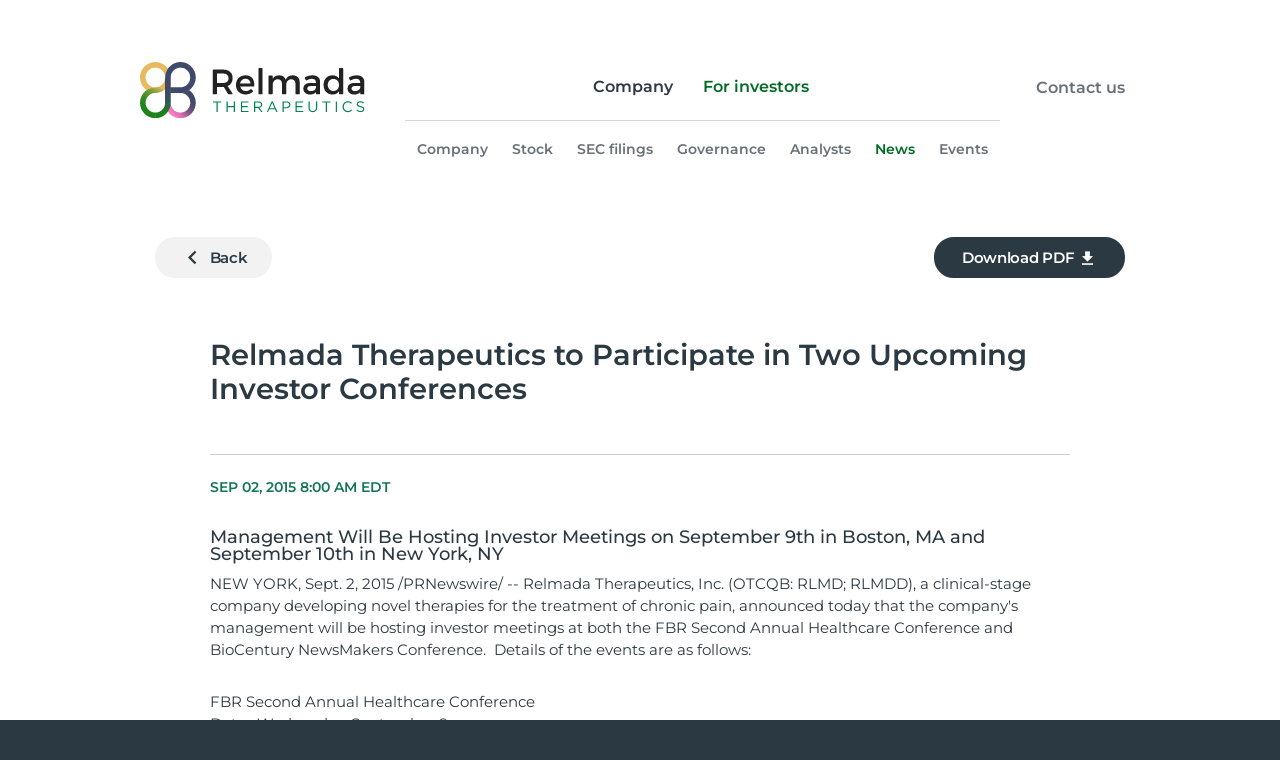

--- FILE ---
content_type: text/html; charset=UTF-8
request_url: https://www.relmada.com/for-investors/news/detail/122/relmada-therapeutics-to-participate-in-two-upcoming
body_size: 6672
content:
<!DOCTYPE html>
<html lang="en">
    <head>
        <meta http-equiv="x-ua-compatible" content="ie=edge">
        <meta charset="utf-8">
                        <link rel="alternate" type="application/rss+xml" title="Relmada Therapeutics, Inc. - Recent News" href="https://www.relmada.com/for-investors/news/rss" />
                
        <title>Relmada Therapeutics to Participate in Two Upcoming Investor Conferences :: Relmada Therapeutics, Inc. (RLMD)</title>
        
        <link rel="canonical" href="https://www.relmada.com/for-investors/news/detail/122/relmada-therapeutics-to-participate-in-two-upcoming">
<meta property="og:url" content="https://www.relmada.com/for-investors/news/detail/122/relmada-therapeutics-to-participate-in-two-upcoming">


<meta property="og:site_name" content="Relmada Therapeutics, Inc.">
<meta property="og:title" content="Relmada Therapeutics to Participate in Two Upcoming Investor Conferences">
<meta property="og:type" content="website">

<meta property="og:image" content="https://d1io3yog0oux5.cloudfront.net/_ba6fe601b3eef004f22d51fa8a554853/relmada/db/322/2296/social_image_resized.jpg">
<meta name="twitter:card" content="summary_large_image">

<meta property="og:description" content="Management Will Be Hosting Investor Meetings on September 9th in Boston, MA and September 10th in New York, NY



NEW YORK, Sept. 2, 2015…...">
<meta name="description" content="Management Will Be Hosting Investor Meetings on September 9th in Boston, MA and September 10th in New York, NY



NEW YORK, Sept. 2, 2015…...">



<script type="application/ld+json">
	{"@context":"http:\/\/schema.org","@type":"Corporation","name":"Relmada Therapeutics, Inc.","address":{"@type":"PostalAddress","streetAddress":"880 Third Avenue 12th Floor","addressLocality":"New york, NY","postalCode":"10022","addressCountry":"United States"},"legalName":"Relmada Therapeutics, Inc.","description":"Relmada (NASDAQ: RLMD) is a late-stage biotech company focused upon addressing diseases of the central nervous symptom (CNS) in an entirely new way. Our lead program, REL-1017, is a novel NMDA receptor (NMDAR) channel blocker that preferentially targets hyperactive channels while maintaining physiological glutamatergic neurotransmission and is in development for the adjunctive treatment of major depressive disorder. Data from the Phase 2 trial with REL-1017 suggest rapid and sustained antidepressant effects with statistically significant improvements as compared to placebo on all measured efficacy measures. The Phase 2 study data also suggest a favorable safety and tolerability profile of REL-1017 relative to placebo-treated patients on a background of anti-depressant therapy (ADT) The U.S. Food and Drug Administration has granted Fast Track designation for REL-1017 as an adjunctive treatment of MDD.","tickerSymbol":": RLMD","url":"https:\/\/www.relmada.com","logo":"https:\/\/d1io3yog0oux5.cloudfront.net\/_ba6fe601b3eef004f22d51fa8a554853\/relmada\/logo.png","image":"https:\/\/d1io3yog0oux5.cloudfront.net\/_ba6fe601b3eef004f22d51fa8a554853\/relmada\/db\/322\/2296\/social_image_resized.jpg","sameAs":[]}</script>        <meta name="viewport" content="initial-scale=1.0, width=device-width">
        
                <link rel="preconnect" href="https://d1io3yog0oux5.cloudfront.net">
        <link rel="preconnect" href="https://qmod.quotemedia.com">
        
                
                        <link href="https://d1io3yog0oux5.cloudfront.net/_ba6fe601b3eef004f22d51fa8a554853/relmada/files/theme/css/ir.stockpr.css" rel="stylesheet" type="text/css" media="screen" />
                <link rel="stylesheet" href="https://d1io3yog0oux5.cloudfront.net/_ba6fe601b3eef004f22d51fa8a554853/relmada/files/theme/css/style.css">
                
                <link rel="shortcut icon" href="https://d1io3yog0oux5.cloudfront.net/_ba6fe601b3eef004f22d51fa8a554853/relmada/files/theme/images/favicons/favicon.ico">
        <link rel="apple-touch-icon" sizes="180x180" href="https://d1io3yog0oux5.cloudfront.net/_ba6fe601b3eef004f22d51fa8a554853/relmada/files/theme/images/favicons/apple-touch-icon.png">
        <link rel="icon" type="image/png" href="https://d1io3yog0oux5.cloudfront.net/_ba6fe601b3eef004f22d51fa8a554853/relmada/files/theme/images/favicons/favicon-32x32.png" sizes="32x32">
        <link rel="icon" type="image/png" href="https://d1io3yog0oux5.cloudfront.net/_ba6fe601b3eef004f22d51fa8a554853/relmada/files/theme/images/favicons/favicon-16x16.png" sizes="16x16">
        <link rel="icon" type="image/png" href="https://d1io3yog0oux5.cloudfront.net/_ba6fe601b3eef004f22d51fa8a554853/relmada/files/theme/images/favicons/android-chrome-192x192.png" sizes="192x192">
        <link rel="mask-icon" href="https://d1io3yog0oux5.cloudfront.net/_ba6fe601b3eef004f22d51fa8a554853/relmada/files/theme/images/favicons/safari-pinned-tab.svg">
        <meta name="theme-color" content="#ffffff">  
        
        <!-- Google tag (gtag.js) -->
<script async src="https://www.googletagmanager.com/gtag/js?id=G-5P2WFY1RHG"></script>
<script>
  window.dataLayer = window.dataLayer || [];
  function gtag(){dataLayer.push(arguments);}
  gtag('js', new Date());
  gtag('config', 'G-5P2WFY1RHG');
</script>    </head>
<body class="pg-107608 page-type-ir-section-ir-news no-subnav pt-0-md company ir has-zero-nav has-sub-nav">
    <div class="general-wrapper">
        
<nav id="header" aria-label="Main">
    <div id="skipLinks">
        <a href="#mainContent">Skip to main content</a>
                <a href="#sectionNav">Skip to section navigation</a>
                <a href="#footer">Skip to footer</a>
    </div>
    <div class="container">
        <div class="d-flex justify-content-between">
            <div class="logo">
                <a href="/">
                    <img src="https://d1io3yog0oux5.cloudfront.net/_ba6fe601b3eef004f22d51fa8a554853/relmada/files/theme/images/logo-header.svg"
                        width="225"
                        height="56"
                        alt="Relmada Therapeutics, Inc.">
                </a>
            </div>
            <a role="button" class="mobile-nav-trigger" id="showRight" aria-label="Expand main navigation"
                aria-controls="mobile-nav">
                <div class="meat"></div>
                <div class="meat"></div>
                <div class="meat"></div>
            </a>
            <div class="cbp-spmenu cbp-spmenu-vertical cbp-spmenu-right main-nav" id="mobile-nav">
                
<ul class="main-menu">
    <li class="sr-only p-0 pr-3"><a href="/">Home</a></li>
    <li class="logo">
        <a href="/">
            <img src="https://d1io3yog0oux5.cloudfront.net/_ba6fe601b3eef004f22d51fa8a554853/relmada/files/theme/images/logo-footer.svg"
                width="225"
                height="56"
                alt="Relmada Therapeutics, Inc.">
        </a>
    </li>
        <li class="" data-submenu-id="submenu-company">
        <a href="/company" target="_self"
            >Company</a>
            </li>
        <li class="has-children active last-item" data-submenu-id="submenu-for-investors">
        <a href="/for-investors" target="_self"
            >For investors</a>
                <ul id="submenu-for-investors">
                        <li class="">
                <a href="/for-investors" target="_self"
                    >Company</a>
            </li>
                        <li class="">
                <a href="/for-investors/stock" target="_self"
                    >Stock</a>
            </li>
                        <li class="">
                <a href="/for-investors/sec-filings" target="_self"
                    >SEC filings</a>
            </li>
                        <li class="">
                <a href="/for-investors/governance" target="_self"
                    >Governance</a>
            </li>
                        <li class="">
                <a href="/for-investors/analysts" target="_self"
                    >Analysts</a>
            </li>
                        <li class="active active-landing">
                <a href="/for-investors/news" target="_self"
                    >News</a>
            </li>
                        <li class="">
                <a href="/for-investors/ir-calendar" target="_self"
                    >Events</a>
            </li>
                    </ul>
            </li>
    <li class="d-block d-lg-none">
    <a href="/contact"
         target="_self" rel="noopener">
        Contact us    </a>
</li>
        <li class="dark d-lg-none container-fluid px-4">
        <div class="row">
            <div class="col-12 center">
                <a href="/for-investors/email-alerts" class="btn">Sign up for email alerts</a>
            </div>
        </div>
    </li>
    </ul>            </div>
             <div class="zero-nav d-none d-lg-block">
	<div class="container">
	            <div class="zero-nav-links">
                    <a href="/contact" target="_self" class=""
            >
                Contact us            </a>
                </div>
    	</div>
</div>
        </div>
    </div>
</nav>

        <nav id="sectionNav" class="sub-navigation-wrapper" aria-label="For investors Section">
    <div class="sub-navigation">
    	<div class="container">
            <a class="visible-xs visible-sm mobile-sub-nav-trigger collapsed" role="button" data-toggle="collapse" data-target="#sub-navigation">
                <div class="trigger-container">
            		<div class="meat"></div>
              		<div class="meat"></div>
              		<div class="meat"></div>
              	</div>
            	For investors            </a>
            <div class="collapse sb-nav clearfix"  id="sub-navigation">
                <h3>For investors</h3>
                <ul>
                                        <li class=" active">
                        <a href="/for-investors"
                            target="_self"
                                                    >Company</a>
                                            </li>
                	                    <li class="">
                        <a href="/for-investors/stock"
                            target="_self"
                                                    >Stock</a>
                                            </li>
                	                    <li class="">
                        <a href="/for-investors/sec-filings"
                            target="_self"
                                                    >SEC filings</a>
                                            </li>
                	                    <li class="">
                        <a href="/for-investors/governance"
                            target="_self"
                                                    >Governance</a>
                                            </li>
                	                    <li class="">
                        <a href="/for-investors/analysts"
                            target="_self"
                                                    >Analysts</a>
                                            </li>
                	                    <li class="active active-landing">
                        <a href="/for-investors/news"
                            target="_self"
                                                    >News</a>
                                            </li>
                	                    <li class="">
                        <a href="/for-investors/ir-calendar"
                            target="_self"
                                                    >Events</a>
                                            </li>
                	                </ul>
            </div>
        </div>
    </div>
</nav>                        <main id="mainContent">
            <div class="module ir-news-module">
    <div class="container-fluid">
        <div class="pr-top-actions container">
        <div class="row">
            <div class="col-4 col-sm-6">
                <a href="#" class="btn btn-secondary back-btn d-none d-md-inline-block"><span class="material-icons">navigate_before</span> Back</a>
                <a href="#" class="btn btn-secondary back-btn d-md-none"><span class="material-icons">navigate_before</span></a>
            </div>
            <div class="col-8 col-sm-6 download-pdf-col">
                <a href="https://d1io3yog0oux5.cloudfront.net/_ba6fe601b3eef004f22d51fa8a554853/relmada/news/2015-09-02_Relmada_Therapeutics_to_Participate_in_Two_122.pdf" class="btn download-pdf-btn" title="PDF: Relmada Therapeutics to Participate in Two Upcoming Investor Conferences" target="_blank" rel="noopener">
                    Download PDF <span class="material-icons">file_download</span>
                </a>
            </div>
        </div>
    </div>
    <article class="full-news-article">
        <div class="row justify-content-center">
            <div class="col-lg-12">
                <h1 class="article-heading">Relmada Therapeutics to Participate in Two Upcoming Investor Conferences</h1>
                <div class="related-documents-line hidden-print row justify-content-between align-items-center">  
                    <time datetime="2015-09-02T08:00:00" class="date">
                        Sep 02, 2015 8:00 AM EDT                    </time>
                </div>
                
                        
            	<h3 class="spr-ir-news-article-title">Management Will Be Hosting Investor Meetings on September 9th in Boston, MA and September 10th in New York, NY</h3>

<div class="xn-content">

<p>NEW YORK, Sept. 2, 2015 /PRNewswire/ -- Relmada Therapeutics, Inc. (OTCQB: RLMD; RLMDD), a clinical-stage company developing novel therapies for the treatment of chronic pain, announced today that the company's management will be hosting investor meetings at both the FBR Second Annual Healthcare Conference and BioCentury NewsMakers Conference.  Details of the events are as follows:</p>

<p>FBR Second Annual Healthcare Conference <br>Date:  Wednesday, September 9 <br>Location: Four Seasons, Boston <br>No presentation, investor meetings only</p>

<p>BioCentury NewsMakers Conference <br>Date: Thursday, September 10 <br>Location: Millennium Broadway Hotel, New York <br>No presentation, investor meetings only</p>

<p>Members of the investment community who are interested in meeting with Relmada's management team during the conference events should contact Christine Silverstein, director of investor relations at Relmada Therapeutics, at (212) 376-5779 or <a href="mailto:csilverstein@relmada.com" target="_blank" rel="nofollow">csilverstein@relmada.com</a>.</p>

<p><b>About Relmada Therapeutics, Inc. </b></p>

<p>Relmada Therapeutics is a clinical-stage, publicly traded specialty pharmaceutical company developing novel versions of proven drug products together with new chemical entities that potentially address areas of high unmet medical need in the treatment of pain. The Company has a diversified portfolio of four lead products at various stages of development including d-Methadone (REL-1017) its N-methyl-D-aspartate (NMDA) receptor antagonist for neuropathic pain; topical mepivacaine (REL-1021), its orphan drug designated topical formulation of the local anesthetic mepivacaine; oral buprenorphine (REL-1028) its oral dosage form of the opioid analgesic buprenorphine; and LevoCap ER (REL-1015), its abuse resistant, sustained release dosage form of the opioid analgesic levorphanol. The Company's product development efforts are guided by the internationally recognized scientific expertise of its research team. The Company's approach is expected to reduce clinical development risks and costs while potentially delivering valuable products in areas of high unmet medical needs. For more information, please visit Relmada's website at: <a href="http://www.relmada.com/" target="_blank" rel="nofollow">www.relmada.com</a>. </p>

<p><b>Forward-Looking Statements </b></p>

<p>This news release contains "forward-looking statements."  These statements are based on management's current expectations and involve risks and uncertainties, which may cause actual results to differ materially from those set forth in the statements.  The forward-looking statements may include statements regarding product development, product potential, or financial performance.  No forward-looking statement can be guaranteed and actual results may differ materially from those projected.  Relmada undertakes no obligation to publicly update any forward-looking statement, whether as a result of new information, future events, or otherwise.</p>

<p><b>Contact</b></p>

<p>Investor Contact: <br>Michael Becker, SVP of Finance and Corporate Development <br>Relmada Therapeutics, Inc. <br>Tel: 212-376-5776 <br><a href="mailto:mbecker@relmada.com" target="_blank" rel="nofollow">mbecker@relmada.com</a> </p>

<p>Media Contact: <br>David Salisbury <br>Berry &amp; Company Public Relations <br>Tel: 212-253-8881 <br><a href="mailto:dsalisbury@berrypr.com" target="_blank" rel="nofollow">dsalisbury@berrypr.com</a> </p>

<p> </p>

<p id="PURL">To view the original version on PR Newswire, visit:<a id="PRNURL" rel="nofollow" href="http://www.prnewswire.com/news-releases/relmada-therapeutics-to-participate-in-two-upcoming-investor-conferences-300136547.html">http://www.prnewswire.com/news-releases/relmada-therapeutics-to-participate-in-two-upcoming-investor-conferences-300136547.html</a></p>
<p>SOURCE  Relmada Therapeutics, Inc.</p>

</div>
            	<p class="spr-ir-news-article-date">Released September 2, 2015</p>
        	</div>
    	</div>
    </article>
            <style>
            /* Style Definitions */
span.prnews_span
{
font-size:8pt;
font-family:"Arial";
color:black;
}
a.prnews_a
{
color:blue;
}
li.prnews_li
{
font-size:8pt;
font-family:"Arial";
color:black;
}
p.prnews_p
{
font-size:0.62em;
font-family:"Arial";
color:black;
margin:0in;
}        </style>
        </div>
</div>
                    </main>
        <!-- Client asked to remove quicklinks. -->
<!-- <div class="module-quick-links" role="navigation" aria-label="Helpful Investor Relations pages">
    <ul>
                <li>
            <a href="/for-investors/email-alerts" class="email">Email Alerts</a>
        </li>
                                        <li><a href="https://www.relmada.com/for-investors/news/rss" class="rss" target="_blank" rel="noopener">RSS News Feed</a></li>
            </ul>
</div> -->
<footer id="footer" >
        <div class="footer-main dark">
        <div class="container">
            <div class="row">
                <div class="col-md-3 order-md-2">
                                        <a href="/contact#emailalerts" class="btn">Sign up for alerts</a>
                </div>
                <div class="col-md-9 order-md-1">
                    <ul class="footer-nav">
                                                    <li class="">
                                <a href="/company" target="_self"
                                    >Company</a>
                                                            </li>
                                                    <li class="has-children active last-item">
                                <a href="/for-investors" target="_self"
                                    >For investors</a>
                                                                <ul>
                                                                        <li class="">
                                        <a href="/for-investors" target="_self"
                                            >Company</a>
                                    </li>
                                                                        <li class="">
                                        <a href="/for-investors/stock" target="_self"
                                            >Stock</a>
                                    </li>
                                                                        <li class="">
                                        <a href="/for-investors/sec-filings" target="_self"
                                            >SEC filings</a>
                                    </li>
                                                                        <li class="">
                                        <a href="/for-investors/governance" target="_self"
                                            >Governance</a>
                                    </li>
                                                                        <li class="">
                                        <a href="/for-investors/analysts" target="_self"
                                            >Analysts</a>
                                    </li>
                                                                        <li class="active active-landing">
                                        <a href="/for-investors/news" target="_self"
                                            >News</a>
                                    </li>
                                                                        <li class="">
                                        <a href="/for-investors/ir-calendar" target="_self"
                                            >Events</a>
                                    </li>
                                                                    </ul>
                                                            </li>
                                                                            <li class="zero-nav-links">
                                                            <a href="/contact" target="_self" 
                                >
                                    Contact us                                </a>
                                                            <ul>
                                                                            <li>
                                            <a href="mailto:info@relmada.com">info@relmada.com</a>
                                        </li>
                                                                                                                <li>
                                            <a href="tel:+1(786)629-1376">+1 (786) 629-1376</a>
                                        </li>
                                                                        <li class="sm-links">
                                        <a href="https://twitter.com/relmada" class="twitter-icon" aria-label="twitter-icon" target="_blank">
                                            <svg fill="#000000" height="64px" width="64px" version="1.1" id="Layer_1" xmlns="http://www.w3.org/2000/svg" xmlns:xlink="http://www.w3.org/1999/xlink" viewBox="-143 145 512 512" xml:space="preserve"><g stroke-width="0"></g><g stroke-linecap="round" stroke-linejoin="round"></g><g> <path d="M113,145c-141.4,0-256,114.6-256,256s114.6,256,256,256s256-114.6,256-256S254.4,145,113,145z M215.2,361.2 c0.1,2.2,0.1,4.5,0.1,6.8c0,69.5-52.9,149.7-149.7,149.7c-29.7,0-57.4-8.7-80.6-23.6c4.1,0.5,8.3,0.7,12.6,0.7 c24.6,0,47.3-8.4,65.3-22.5c-23-0.4-42.5-15.6-49.1-36.5c3.2,0.6,6.5,0.9,9.9,0.9c4.8,0,9.5-0.6,13.9-1.9 C13.5,430-4.6,408.7-4.6,383.2v-0.6c7.1,3.9,15.2,6.3,23.8,6.6c-14.1-9.4-23.4-25.6-23.4-43.8c0-9.6,2.6-18.7,7.1-26.5 c26,31.9,64.7,52.8,108.4,55c-0.9-3.8-1.4-7.8-1.4-12c0-29,23.6-52.6,52.6-52.6c15.1,0,28.8,6.4,38.4,16.6 c12-2.4,23.2-6.7,33.4-12.8c-3.9,12.3-12.3,22.6-23.1,29.1c10.6-1.3,20.8-4.1,30.2-8.3C234.4,344.5,225.5,353.7,215.2,361.2z"></path> </g></svg>
                                        </a>
                                        <a href="https://www.linkedin.com/company/relmada-therapeutics-inc" class="linkedin-icon" aria-label="linkedin-icon" target="_blank">
                                            <svg fill="#000000" height="64px" width="64px" version="1.1" id="Layer_2" xmlns="http://www.w3.org/2000/svg" xmlns:xlink="http://www.w3.org/1999/xlink" viewBox="-143 145 512 512" xml:space="preserve"><g stroke-width="0"></g><g stroke-linecap="round" stroke-linejoin="round"></g><g> <path d="M113,145c-141.4,0-256,114.6-256,256s114.6,256,256,256s256-114.6,256-256S254.4,145,113,145z M41.4,508.1H-8.5V348.4h49.9 V508.1z M15.1,328.4h-0.4c-18.1,0-29.8-12.2-29.8-27.7c0-15.8,12.1-27.7,30.5-27.7c18.4,0,29.7,11.9,30.1,27.7 C45.6,316.1,33.9,328.4,15.1,328.4z M241,508.1h-56.6v-82.6c0-21.6-8.8-36.4-28.3-36.4c-14.9,0-23.2,10-27,19.6 c-1.4,3.4-1.2,8.2-1.2,13.1v86.3H71.8c0,0,0.7-146.4,0-159.7h56.1v25.1c3.3-11,21.2-26.6,49.8-26.6c35.5,0,63.3,23,63.3,72.4V508.1z "></path> </g></svg>
                                        </a>
                                    </li>
                                </ul>
                            </li>
                                            </ul>
                </div>
            </div>
            <div class="row align-items-end copyright-row">
                <div class="d-none d-sm-block col-md-6">
                    <img src="https://d1io3yog0oux5.cloudfront.net/_ba6fe601b3eef004f22d51fa8a554853/relmada/files/theme/images/logo-footer.svg" alt="Relmada Therapeutics, Inc." width="164" height="41" />
                </div>
                <div class="col-md-6">
                    <div class="copyright">
                        &copy;<time datetime="2026">2026</time> <a href="/">Relmada Therapeutics, Inc.</a> &nbsp; | &nbsp; <a href="/privacy-policy">Privacy Policy</a> &nbsp; <a href="/terms-of-use">Terms of Use</a>
                    </div>
                </div>
            </div>
        </div>
    </div>
</footer>
<script id="companyVars" type="application/json">
{
    "asset_url": "https:\/\/d1io3yog0oux5.cloudfront.net\/_ba6fe601b3eef004f22d51fa8a554853\/relmada",
    "website_base_url": "https:\/\/www.relmada.com",
    "ir_base_url": "\/for-investors",
    "hCaptchaSiteKey": "778a5748-d323-4b73-a06c-9625642de8bc",
    "isQmod": false}
</script>


<script src="https://d1io3yog0oux5.cloudfront.net/_ba6fe601b3eef004f22d51fa8a554853/relmada/files/theme/js/_js/all.js"></script>

<script src="https://d1io3yog0oux5.cloudfront.net/_ba6fe601b3eef004f22d51fa8a554853/relmada/files/theme/js/aside/_js/browser-check.min.js" async></script>
    </div><!-- //general-wrapper -->
</body>

--- FILE ---
content_type: text/css
request_url: https://d1io3yog0oux5.cloudfront.net/_ba6fe601b3eef004f22d51fa8a554853/relmada/files/theme/css/style.css
body_size: 62747
content:
/*!
 * Bootstrap Grid v4.6.0 (https://getbootstrap.com/)
 * Copyright 2011-2021 The Bootstrap Authors
 * Copyright 2011-2021 Twitter, Inc.
 * Licensed under MIT (https://github.com/twbs/bootstrap/blob/main/LICENSE)
 */html{box-sizing:border-box;-ms-overflow-style:scrollbar}*,*::before,*::after{box-sizing:inherit}.container,.container-fluid,.container-xl,.container-lg,.container-md,.container-sm{width:100%;padding-right:15px;padding-left:15px;margin-right:auto;margin-left:auto}@media (min-width: 576px){.container-sm,.container{max-width:540px}}@media (min-width: 768px){.container-md,.container-sm,.container{max-width:720px}}@media (min-width: 992px){.container-lg,.container-md,.container-sm,.container{max-width:960px}}@media (min-width: 1200px){.container-xl,.container-lg,.container-md,.container-sm,.container{max-width:1140px}}.row{display:flex;flex-wrap:wrap;margin-right:-15px;margin-left:-15px}.no-gutters{margin-right:0;margin-left:0}.no-gutters>.col,.no-gutters>[class*="col-"]{padding-right:0;padding-left:0}.col-xl,.col-xl-auto,.col-xl-12,.col-xl-11,.col-xl-10,.col-xl-9,.col-xl-8,.col-xl-7,.col-xl-6,.col-xl-5,.col-xl-4,.col-xl-3,.col-xl-2,.col-xl-1,.col-lg,.col-lg-auto,.col-lg-12,.col-lg-11,.col-lg-10,.col-lg-9,.col-lg-8,.col-lg-7,.col-lg-6,.col-lg-5,.col-lg-4,.col-lg-3,.col-lg-2,.col-lg-1,.col-md,.col-md-auto,.col-md-12,.col-md-11,.col-md-10,.col-md-9,.col-md-8,.col-md-7,.col-md-6,.col-md-5,.col-md-4,.col-md-3,.col-md-2,.col-md-1,.col-sm,.col-sm-auto,.col-sm-12,.col-sm-11,.col-sm-10,.col-sm-9,.col-sm-8,.col-sm-7,.col-sm-6,.col-sm-5,.col-sm-4,.col-sm-3,.col-sm-2,.col-sm-1,.col,.col-auto,.col-12,.col-11,.col-10,.col-9,.col-8,.col-7,.col-6,.col-5,.col-4,.col-3,.col-2,.col-1{position:relative;width:100%;padding-right:15px;padding-left:15px}.col{flex-basis:0;flex-grow:1;max-width:100%}.row-cols-1>*{flex:0 0 100%;max-width:100%}.row-cols-2>*{flex:0 0 50%;max-width:50%}.row-cols-3>*{flex:0 0 33.3333333333%;max-width:33.3333333333%}.row-cols-4>*{flex:0 0 25%;max-width:25%}.row-cols-5>*{flex:0 0 20%;max-width:20%}.row-cols-6>*{flex:0 0 16.6666666667%;max-width:16.6666666667%}.col-auto{flex:0 0 auto;width:auto;max-width:100%}.col-1{flex:0 0 8.3333333333%;max-width:8.3333333333%}.col-2{flex:0 0 16.6666666667%;max-width:16.6666666667%}.col-3{flex:0 0 25%;max-width:25%}.col-4{flex:0 0 33.3333333333%;max-width:33.3333333333%}.col-5{flex:0 0 41.6666666667%;max-width:41.6666666667%}.col-6{flex:0 0 50%;max-width:50%}.col-7{flex:0 0 58.3333333333%;max-width:58.3333333333%}.col-8{flex:0 0 66.6666666667%;max-width:66.6666666667%}.col-9{flex:0 0 75%;max-width:75%}.col-10{flex:0 0 83.3333333333%;max-width:83.3333333333%}.col-11{flex:0 0 91.6666666667%;max-width:91.6666666667%}.col-12{flex:0 0 100%;max-width:100%}.order-first{order:-1}.order-last{order:13}.order-0{order:0}.order-1{order:1}.order-2{order:2}.order-3{order:3}.order-4{order:4}.order-5{order:5}.order-6{order:6}.order-7{order:7}.order-8{order:8}.order-9{order:9}.order-10{order:10}.order-11{order:11}.order-12{order:12}.offset-1{margin-left:8.3333333333%}.offset-2{margin-left:16.6666666667%}.offset-3{margin-left:25%}.offset-4{margin-left:33.3333333333%}.offset-5{margin-left:41.6666666667%}.offset-6{margin-left:50%}.offset-7{margin-left:58.3333333333%}.offset-8{margin-left:66.6666666667%}.offset-9{margin-left:75%}.offset-10{margin-left:83.3333333333%}.offset-11{margin-left:91.6666666667%}@media (min-width: 576px){.col-sm{flex-basis:0;flex-grow:1;max-width:100%}.row-cols-sm-1>*{flex:0 0 100%;max-width:100%}.row-cols-sm-2>*{flex:0 0 50%;max-width:50%}.row-cols-sm-3>*{flex:0 0 33.3333333333%;max-width:33.3333333333%}.row-cols-sm-4>*{flex:0 0 25%;max-width:25%}.row-cols-sm-5>*{flex:0 0 20%;max-width:20%}.row-cols-sm-6>*{flex:0 0 16.6666666667%;max-width:16.6666666667%}.col-sm-auto{flex:0 0 auto;width:auto;max-width:100%}.col-sm-1{flex:0 0 8.3333333333%;max-width:8.3333333333%}.col-sm-2{flex:0 0 16.6666666667%;max-width:16.6666666667%}.col-sm-3{flex:0 0 25%;max-width:25%}.col-sm-4{flex:0 0 33.3333333333%;max-width:33.3333333333%}.col-sm-5{flex:0 0 41.6666666667%;max-width:41.6666666667%}.col-sm-6{flex:0 0 50%;max-width:50%}.col-sm-7{flex:0 0 58.3333333333%;max-width:58.3333333333%}.col-sm-8{flex:0 0 66.6666666667%;max-width:66.6666666667%}.col-sm-9{flex:0 0 75%;max-width:75%}.col-sm-10{flex:0 0 83.3333333333%;max-width:83.3333333333%}.col-sm-11{flex:0 0 91.6666666667%;max-width:91.6666666667%}.col-sm-12{flex:0 0 100%;max-width:100%}.order-sm-first{order:-1}.order-sm-last{order:13}.order-sm-0{order:0}.order-sm-1{order:1}.order-sm-2{order:2}.order-sm-3{order:3}.order-sm-4{order:4}.order-sm-5{order:5}.order-sm-6{order:6}.order-sm-7{order:7}.order-sm-8{order:8}.order-sm-9{order:9}.order-sm-10{order:10}.order-sm-11{order:11}.order-sm-12{order:12}.offset-sm-0{margin-left:0}.offset-sm-1{margin-left:8.3333333333%}.offset-sm-2{margin-left:16.6666666667%}.offset-sm-3{margin-left:25%}.offset-sm-4{margin-left:33.3333333333%}.offset-sm-5{margin-left:41.6666666667%}.offset-sm-6{margin-left:50%}.offset-sm-7{margin-left:58.3333333333%}.offset-sm-8{margin-left:66.6666666667%}.offset-sm-9{margin-left:75%}.offset-sm-10{margin-left:83.3333333333%}.offset-sm-11{margin-left:91.6666666667%}}@media (min-width: 768px){.col-md{flex-basis:0;flex-grow:1;max-width:100%}.row-cols-md-1>*{flex:0 0 100%;max-width:100%}.row-cols-md-2>*{flex:0 0 50%;max-width:50%}.row-cols-md-3>*{flex:0 0 33.3333333333%;max-width:33.3333333333%}.row-cols-md-4>*{flex:0 0 25%;max-width:25%}.row-cols-md-5>*{flex:0 0 20%;max-width:20%}.row-cols-md-6>*{flex:0 0 16.6666666667%;max-width:16.6666666667%}.col-md-auto{flex:0 0 auto;width:auto;max-width:100%}.col-md-1{flex:0 0 8.3333333333%;max-width:8.3333333333%}.col-md-2{flex:0 0 16.6666666667%;max-width:16.6666666667%}.col-md-3{flex:0 0 25%;max-width:25%}.col-md-4{flex:0 0 33.3333333333%;max-width:33.3333333333%}.col-md-5{flex:0 0 41.6666666667%;max-width:41.6666666667%}.col-md-6{flex:0 0 50%;max-width:50%}.col-md-7{flex:0 0 58.3333333333%;max-width:58.3333333333%}.col-md-8{flex:0 0 66.6666666667%;max-width:66.6666666667%}.col-md-9{flex:0 0 75%;max-width:75%}.col-md-10{flex:0 0 83.3333333333%;max-width:83.3333333333%}.col-md-11{flex:0 0 91.6666666667%;max-width:91.6666666667%}.col-md-12{flex:0 0 100%;max-width:100%}.order-md-first{order:-1}.order-md-last{order:13}.order-md-0{order:0}.order-md-1{order:1}.order-md-2{order:2}.order-md-3{order:3}.order-md-4{order:4}.order-md-5{order:5}.order-md-6{order:6}.order-md-7{order:7}.order-md-8{order:8}.order-md-9{order:9}.order-md-10{order:10}.order-md-11{order:11}.order-md-12{order:12}.offset-md-0{margin-left:0}.offset-md-1{margin-left:8.3333333333%}.offset-md-2{margin-left:16.6666666667%}.offset-md-3{margin-left:25%}.offset-md-4{margin-left:33.3333333333%}.offset-md-5{margin-left:41.6666666667%}.offset-md-6{margin-left:50%}.offset-md-7{margin-left:58.3333333333%}.offset-md-8{margin-left:66.6666666667%}.offset-md-9{margin-left:75%}.offset-md-10{margin-left:83.3333333333%}.offset-md-11{margin-left:91.6666666667%}}@media (min-width: 992px){.col-lg{flex-basis:0;flex-grow:1;max-width:100%}.row-cols-lg-1>*{flex:0 0 100%;max-width:100%}.row-cols-lg-2>*{flex:0 0 50%;max-width:50%}.row-cols-lg-3>*{flex:0 0 33.3333333333%;max-width:33.3333333333%}.row-cols-lg-4>*{flex:0 0 25%;max-width:25%}.row-cols-lg-5>*{flex:0 0 20%;max-width:20%}.row-cols-lg-6>*{flex:0 0 16.6666666667%;max-width:16.6666666667%}.col-lg-auto{flex:0 0 auto;width:auto;max-width:100%}.col-lg-1{flex:0 0 8.3333333333%;max-width:8.3333333333%}.col-lg-2{flex:0 0 16.6666666667%;max-width:16.6666666667%}.col-lg-3{flex:0 0 25%;max-width:25%}.col-lg-4{flex:0 0 33.3333333333%;max-width:33.3333333333%}.col-lg-5{flex:0 0 41.6666666667%;max-width:41.6666666667%}.col-lg-6{flex:0 0 50%;max-width:50%}.col-lg-7{flex:0 0 58.3333333333%;max-width:58.3333333333%}.col-lg-8{flex:0 0 66.6666666667%;max-width:66.6666666667%}.col-lg-9{flex:0 0 75%;max-width:75%}.col-lg-10{flex:0 0 83.3333333333%;max-width:83.3333333333%}.col-lg-11{flex:0 0 91.6666666667%;max-width:91.6666666667%}.col-lg-12{flex:0 0 100%;max-width:100%}.order-lg-first{order:-1}.order-lg-last{order:13}.order-lg-0{order:0}.order-lg-1{order:1}.order-lg-2{order:2}.order-lg-3{order:3}.order-lg-4{order:4}.order-lg-5{order:5}.order-lg-6{order:6}.order-lg-7{order:7}.order-lg-8{order:8}.order-lg-9{order:9}.order-lg-10{order:10}.order-lg-11{order:11}.order-lg-12{order:12}.offset-lg-0{margin-left:0}.offset-lg-1{margin-left:8.3333333333%}.offset-lg-2{margin-left:16.6666666667%}.offset-lg-3{margin-left:25%}.offset-lg-4{margin-left:33.3333333333%}.offset-lg-5{margin-left:41.6666666667%}.offset-lg-6{margin-left:50%}.offset-lg-7{margin-left:58.3333333333%}.offset-lg-8{margin-left:66.6666666667%}.offset-lg-9{margin-left:75%}.offset-lg-10{margin-left:83.3333333333%}.offset-lg-11{margin-left:91.6666666667%}}@media (min-width: 1200px){.col-xl{flex-basis:0;flex-grow:1;max-width:100%}.row-cols-xl-1>*{flex:0 0 100%;max-width:100%}.row-cols-xl-2>*{flex:0 0 50%;max-width:50%}.row-cols-xl-3>*{flex:0 0 33.3333333333%;max-width:33.3333333333%}.row-cols-xl-4>*{flex:0 0 25%;max-width:25%}.row-cols-xl-5>*{flex:0 0 20%;max-width:20%}.row-cols-xl-6>*{flex:0 0 16.6666666667%;max-width:16.6666666667%}.col-xl-auto{flex:0 0 auto;width:auto;max-width:100%}.col-xl-1{flex:0 0 8.3333333333%;max-width:8.3333333333%}.col-xl-2{flex:0 0 16.6666666667%;max-width:16.6666666667%}.col-xl-3{flex:0 0 25%;max-width:25%}.col-xl-4{flex:0 0 33.3333333333%;max-width:33.3333333333%}.col-xl-5{flex:0 0 41.6666666667%;max-width:41.6666666667%}.col-xl-6{flex:0 0 50%;max-width:50%}.col-xl-7{flex:0 0 58.3333333333%;max-width:58.3333333333%}.col-xl-8{flex:0 0 66.6666666667%;max-width:66.6666666667%}.col-xl-9{flex:0 0 75%;max-width:75%}.col-xl-10{flex:0 0 83.3333333333%;max-width:83.3333333333%}.col-xl-11{flex:0 0 91.6666666667%;max-width:91.6666666667%}.col-xl-12{flex:0 0 100%;max-width:100%}.order-xl-first{order:-1}.order-xl-last{order:13}.order-xl-0{order:0}.order-xl-1{order:1}.order-xl-2{order:2}.order-xl-3{order:3}.order-xl-4{order:4}.order-xl-5{order:5}.order-xl-6{order:6}.order-xl-7{order:7}.order-xl-8{order:8}.order-xl-9{order:9}.order-xl-10{order:10}.order-xl-11{order:11}.order-xl-12{order:12}.offset-xl-0{margin-left:0}.offset-xl-1{margin-left:8.3333333333%}.offset-xl-2{margin-left:16.6666666667%}.offset-xl-3{margin-left:25%}.offset-xl-4{margin-left:33.3333333333%}.offset-xl-5{margin-left:41.6666666667%}.offset-xl-6{margin-left:50%}.offset-xl-7{margin-left:58.3333333333%}.offset-xl-8{margin-left:66.6666666667%}.offset-xl-9{margin-left:75%}.offset-xl-10{margin-left:83.3333333333%}.offset-xl-11{margin-left:91.6666666667%}}.d-none{display:none !important}.d-inline{display:inline !important}.d-inline-block{display:inline-block !important}.d-block{display:block !important}.d-table{display:table !important}.d-table-row{display:table-row !important}.d-table-cell{display:table-cell !important}.d-flex{display:flex !important}.d-inline-flex{display:inline-flex !important}@media (min-width: 576px){.d-sm-none{display:none !important}.d-sm-inline{display:inline !important}.d-sm-inline-block{display:inline-block !important}.d-sm-block{display:block !important}.d-sm-table{display:table !important}.d-sm-table-row{display:table-row !important}.d-sm-table-cell{display:table-cell !important}.d-sm-flex{display:flex !important}.d-sm-inline-flex{display:inline-flex !important}}@media (min-width: 768px){.d-md-none{display:none !important}.d-md-inline{display:inline !important}.d-md-inline-block{display:inline-block !important}.d-md-block{display:block !important}.d-md-table{display:table !important}.d-md-table-row{display:table-row !important}.d-md-table-cell{display:table-cell !important}.d-md-flex{display:flex !important}.d-md-inline-flex{display:inline-flex !important}}@media (min-width: 992px){.d-lg-none{display:none !important}.d-lg-inline{display:inline !important}.d-lg-inline-block{display:inline-block !important}.d-lg-block{display:block !important}.d-lg-table{display:table !important}.d-lg-table-row{display:table-row !important}.d-lg-table-cell{display:table-cell !important}.d-lg-flex{display:flex !important}.d-lg-inline-flex{display:inline-flex !important}}@media (min-width: 1200px){.d-xl-none{display:none !important}.d-xl-inline{display:inline !important}.d-xl-inline-block{display:inline-block !important}.d-xl-block{display:block !important}.d-xl-table{display:table !important}.d-xl-table-row{display:table-row !important}.d-xl-table-cell{display:table-cell !important}.d-xl-flex{display:flex !important}.d-xl-inline-flex{display:inline-flex !important}}@media print{.d-print-none{display:none !important}.d-print-inline{display:inline !important}.d-print-inline-block{display:inline-block !important}.d-print-block{display:block !important}.d-print-table{display:table !important}.d-print-table-row{display:table-row !important}.d-print-table-cell{display:table-cell !important}.d-print-flex{display:flex !important}.d-print-inline-flex{display:inline-flex !important}}.flex-row{flex-direction:row !important}.flex-column{flex-direction:column !important}.flex-row-reverse{flex-direction:row-reverse !important}.flex-column-reverse{flex-direction:column-reverse !important}.flex-wrap{flex-wrap:wrap !important}.flex-nowrap{flex-wrap:nowrap !important}.flex-wrap-reverse{flex-wrap:wrap-reverse !important}.flex-fill{flex:1 1 auto !important}.flex-grow-0{flex-grow:0 !important}.flex-grow-1{flex-grow:1 !important}.flex-shrink-0{flex-shrink:0 !important}.flex-shrink-1{flex-shrink:1 !important}.justify-content-start{justify-content:flex-start !important}.justify-content-end{justify-content:flex-end !important}.justify-content-center{justify-content:center !important}.justify-content-between{justify-content:space-between !important}.justify-content-around{justify-content:space-around !important}.align-items-start{align-items:flex-start !important}.align-items-end{align-items:flex-end !important}.align-items-center{align-items:center !important}.align-items-baseline{align-items:baseline !important}.align-items-stretch{align-items:stretch !important}.align-content-start{align-content:flex-start !important}.align-content-end{align-content:flex-end !important}.align-content-center{align-content:center !important}.align-content-between{align-content:space-between !important}.align-content-around{align-content:space-around !important}.align-content-stretch{align-content:stretch !important}.align-self-auto{align-self:auto !important}.align-self-start{align-self:flex-start !important}.align-self-end{align-self:flex-end !important}.align-self-center{align-self:center !important}.align-self-baseline{align-self:baseline !important}.align-self-stretch{align-self:stretch !important}@media (min-width: 576px){.flex-sm-row{flex-direction:row !important}.flex-sm-column{flex-direction:column !important}.flex-sm-row-reverse{flex-direction:row-reverse !important}.flex-sm-column-reverse{flex-direction:column-reverse !important}.flex-sm-wrap{flex-wrap:wrap !important}.flex-sm-nowrap{flex-wrap:nowrap !important}.flex-sm-wrap-reverse{flex-wrap:wrap-reverse !important}.flex-sm-fill{flex:1 1 auto !important}.flex-sm-grow-0{flex-grow:0 !important}.flex-sm-grow-1{flex-grow:1 !important}.flex-sm-shrink-0{flex-shrink:0 !important}.flex-sm-shrink-1{flex-shrink:1 !important}.justify-content-sm-start{justify-content:flex-start !important}.justify-content-sm-end{justify-content:flex-end !important}.justify-content-sm-center{justify-content:center !important}.justify-content-sm-between{justify-content:space-between !important}.justify-content-sm-around{justify-content:space-around !important}.align-items-sm-start{align-items:flex-start !important}.align-items-sm-end{align-items:flex-end !important}.align-items-sm-center{align-items:center !important}.align-items-sm-baseline{align-items:baseline !important}.align-items-sm-stretch{align-items:stretch !important}.align-content-sm-start{align-content:flex-start !important}.align-content-sm-end{align-content:flex-end !important}.align-content-sm-center{align-content:center !important}.align-content-sm-between{align-content:space-between !important}.align-content-sm-around{align-content:space-around !important}.align-content-sm-stretch{align-content:stretch !important}.align-self-sm-auto{align-self:auto !important}.align-self-sm-start{align-self:flex-start !important}.align-self-sm-end{align-self:flex-end !important}.align-self-sm-center{align-self:center !important}.align-self-sm-baseline{align-self:baseline !important}.align-self-sm-stretch{align-self:stretch !important}}@media (min-width: 768px){.flex-md-row{flex-direction:row !important}.flex-md-column{flex-direction:column !important}.flex-md-row-reverse{flex-direction:row-reverse !important}.flex-md-column-reverse{flex-direction:column-reverse !important}.flex-md-wrap{flex-wrap:wrap !important}.flex-md-nowrap{flex-wrap:nowrap !important}.flex-md-wrap-reverse{flex-wrap:wrap-reverse !important}.flex-md-fill{flex:1 1 auto !important}.flex-md-grow-0{flex-grow:0 !important}.flex-md-grow-1{flex-grow:1 !important}.flex-md-shrink-0{flex-shrink:0 !important}.flex-md-shrink-1{flex-shrink:1 !important}.justify-content-md-start{justify-content:flex-start !important}.justify-content-md-end{justify-content:flex-end !important}.justify-content-md-center{justify-content:center !important}.justify-content-md-between{justify-content:space-between !important}.justify-content-md-around{justify-content:space-around !important}.align-items-md-start{align-items:flex-start !important}.align-items-md-end{align-items:flex-end !important}.align-items-md-center{align-items:center !important}.align-items-md-baseline{align-items:baseline !important}.align-items-md-stretch{align-items:stretch !important}.align-content-md-start{align-content:flex-start !important}.align-content-md-end{align-content:flex-end !important}.align-content-md-center{align-content:center !important}.align-content-md-between{align-content:space-between !important}.align-content-md-around{align-content:space-around !important}.align-content-md-stretch{align-content:stretch !important}.align-self-md-auto{align-self:auto !important}.align-self-md-start{align-self:flex-start !important}.align-self-md-end{align-self:flex-end !important}.align-self-md-center{align-self:center !important}.align-self-md-baseline{align-self:baseline !important}.align-self-md-stretch{align-self:stretch !important}}@media (min-width: 992px){.flex-lg-row{flex-direction:row !important}.flex-lg-column{flex-direction:column !important}.flex-lg-row-reverse{flex-direction:row-reverse !important}.flex-lg-column-reverse{flex-direction:column-reverse !important}.flex-lg-wrap{flex-wrap:wrap !important}.flex-lg-nowrap{flex-wrap:nowrap !important}.flex-lg-wrap-reverse{flex-wrap:wrap-reverse !important}.flex-lg-fill{flex:1 1 auto !important}.flex-lg-grow-0{flex-grow:0 !important}.flex-lg-grow-1{flex-grow:1 !important}.flex-lg-shrink-0{flex-shrink:0 !important}.flex-lg-shrink-1{flex-shrink:1 !important}.justify-content-lg-start{justify-content:flex-start !important}.justify-content-lg-end{justify-content:flex-end !important}.justify-content-lg-center{justify-content:center !important}.justify-content-lg-between{justify-content:space-between !important}.justify-content-lg-around{justify-content:space-around !important}.align-items-lg-start{align-items:flex-start !important}.align-items-lg-end{align-items:flex-end !important}.align-items-lg-center{align-items:center !important}.align-items-lg-baseline{align-items:baseline !important}.align-items-lg-stretch{align-items:stretch !important}.align-content-lg-start{align-content:flex-start !important}.align-content-lg-end{align-content:flex-end !important}.align-content-lg-center{align-content:center !important}.align-content-lg-between{align-content:space-between !important}.align-content-lg-around{align-content:space-around !important}.align-content-lg-stretch{align-content:stretch !important}.align-self-lg-auto{align-self:auto !important}.align-self-lg-start{align-self:flex-start !important}.align-self-lg-end{align-self:flex-end !important}.align-self-lg-center{align-self:center !important}.align-self-lg-baseline{align-self:baseline !important}.align-self-lg-stretch{align-self:stretch !important}}@media (min-width: 1200px){.flex-xl-row{flex-direction:row !important}.flex-xl-column{flex-direction:column !important}.flex-xl-row-reverse{flex-direction:row-reverse !important}.flex-xl-column-reverse{flex-direction:column-reverse !important}.flex-xl-wrap{flex-wrap:wrap !important}.flex-xl-nowrap{flex-wrap:nowrap !important}.flex-xl-wrap-reverse{flex-wrap:wrap-reverse !important}.flex-xl-fill{flex:1 1 auto !important}.flex-xl-grow-0{flex-grow:0 !important}.flex-xl-grow-1{flex-grow:1 !important}.flex-xl-shrink-0{flex-shrink:0 !important}.flex-xl-shrink-1{flex-shrink:1 !important}.justify-content-xl-start{justify-content:flex-start !important}.justify-content-xl-end{justify-content:flex-end !important}.justify-content-xl-center{justify-content:center !important}.justify-content-xl-between{justify-content:space-between !important}.justify-content-xl-around{justify-content:space-around !important}.align-items-xl-start{align-items:flex-start !important}.align-items-xl-end{align-items:flex-end !important}.align-items-xl-center{align-items:center !important}.align-items-xl-baseline{align-items:baseline !important}.align-items-xl-stretch{align-items:stretch !important}.align-content-xl-start{align-content:flex-start !important}.align-content-xl-end{align-content:flex-end !important}.align-content-xl-center{align-content:center !important}.align-content-xl-between{align-content:space-between !important}.align-content-xl-around{align-content:space-around !important}.align-content-xl-stretch{align-content:stretch !important}.align-self-xl-auto{align-self:auto !important}.align-self-xl-start{align-self:flex-start !important}.align-self-xl-end{align-self:flex-end !important}.align-self-xl-center{align-self:center !important}.align-self-xl-baseline{align-self:baseline !important}.align-self-xl-stretch{align-self:stretch !important}}.m-0{margin:0 !important}.mt-0,.my-0{margin-top:0 !important}.mr-0,.mx-0{margin-right:0 !important}.mb-0,.my-0{margin-bottom:0 !important}.ml-0,.mx-0{margin-left:0 !important}.m-1{margin:.25rem !important}.mt-1,.my-1{margin-top:.25rem !important}.mr-1,.mx-1{margin-right:.25rem !important}.mb-1,.my-1{margin-bottom:.25rem !important}.ml-1,.mx-1{margin-left:.25rem !important}.m-2{margin:.5rem !important}.mt-2,.my-2{margin-top:.5rem !important}.mr-2,.mx-2{margin-right:.5rem !important}.mb-2,.my-2{margin-bottom:.5rem !important}.ml-2,.mx-2{margin-left:.5rem !important}.m-3{margin:1rem !important}.mt-3,.my-3{margin-top:1rem !important}.mr-3,.mx-3{margin-right:1rem !important}.mb-3,.my-3{margin-bottom:1rem !important}.ml-3,.mx-3{margin-left:1rem !important}.m-4{margin:1.5rem !important}.mt-4,.my-4{margin-top:1.5rem !important}.mr-4,.mx-4{margin-right:1.5rem !important}.mb-4,.my-4{margin-bottom:1.5rem !important}.ml-4,.mx-4{margin-left:1.5rem !important}.m-5{margin:3rem !important}.mt-5,.my-5{margin-top:3rem !important}.mr-5,.mx-5{margin-right:3rem !important}.mb-5,.my-5{margin-bottom:3rem !important}.ml-5,.mx-5{margin-left:3rem !important}.p-0{padding:0 !important}.pt-0,.py-0{padding-top:0 !important}.pr-0,.px-0{padding-right:0 !important}.pb-0,.py-0{padding-bottom:0 !important}.pl-0,.px-0{padding-left:0 !important}.p-1{padding:.25rem !important}.pt-1,.py-1{padding-top:.25rem !important}.pr-1,.px-1{padding-right:.25rem !important}.pb-1,.py-1{padding-bottom:.25rem !important}.pl-1,.px-1{padding-left:.25rem !important}.p-2{padding:.5rem !important}.pt-2,.py-2{padding-top:.5rem !important}.pr-2,.px-2{padding-right:.5rem !important}.pb-2,.py-2{padding-bottom:.5rem !important}.pl-2,.px-2{padding-left:.5rem !important}.p-3{padding:1rem !important}.pt-3,.py-3{padding-top:1rem !important}.pr-3,.px-3{padding-right:1rem !important}.pb-3,.py-3{padding-bottom:1rem !important}.pl-3,.px-3{padding-left:1rem !important}.p-4{padding:1.5rem !important}.pt-4,.py-4{padding-top:1.5rem !important}.pr-4,.px-4{padding-right:1.5rem !important}.pb-4,.py-4{padding-bottom:1.5rem !important}.pl-4,.px-4{padding-left:1.5rem !important}.p-5{padding:3rem !important}.pt-5,.py-5{padding-top:3rem !important}.pr-5,.px-5{padding-right:3rem !important}.pb-5,.py-5{padding-bottom:3rem !important}.pl-5,.px-5{padding-left:3rem !important}.m-n1{margin:-.25rem !important}.mt-n1,.my-n1{margin-top:-.25rem !important}.mr-n1,.mx-n1{margin-right:-.25rem !important}.mb-n1,.my-n1{margin-bottom:-.25rem !important}.ml-n1,.mx-n1{margin-left:-.25rem !important}.m-n2{margin:-.5rem !important}.mt-n2,.my-n2{margin-top:-.5rem !important}.mr-n2,.mx-n2{margin-right:-.5rem !important}.mb-n2,.my-n2{margin-bottom:-.5rem !important}.ml-n2,.mx-n2{margin-left:-.5rem !important}.m-n3{margin:-1rem !important}.mt-n3,.my-n3{margin-top:-1rem !important}.mr-n3,.mx-n3{margin-right:-1rem !important}.mb-n3,.my-n3{margin-bottom:-1rem !important}.ml-n3,.mx-n3{margin-left:-1rem !important}.m-n4{margin:-1.5rem !important}.mt-n4,.my-n4{margin-top:-1.5rem !important}.mr-n4,.mx-n4{margin-right:-1.5rem !important}.mb-n4,.my-n4{margin-bottom:-1.5rem !important}.ml-n4,.mx-n4{margin-left:-1.5rem !important}.m-n5{margin:-3rem !important}.mt-n5,.my-n5{margin-top:-3rem !important}.mr-n5,.mx-n5{margin-right:-3rem !important}.mb-n5,.my-n5{margin-bottom:-3rem !important}.ml-n5,.mx-n5{margin-left:-3rem !important}.m-auto{margin:auto !important}.mt-auto,.my-auto{margin-top:auto !important}.mr-auto,.mx-auto{margin-right:auto !important}.mb-auto,.my-auto{margin-bottom:auto !important}.ml-auto,.mx-auto{margin-left:auto !important}@media (min-width: 576px){.m-sm-0{margin:0 !important}.mt-sm-0,.my-sm-0{margin-top:0 !important}.mr-sm-0,.mx-sm-0{margin-right:0 !important}.mb-sm-0,.my-sm-0{margin-bottom:0 !important}.ml-sm-0,.mx-sm-0{margin-left:0 !important}.m-sm-1{margin:.25rem !important}.mt-sm-1,.my-sm-1{margin-top:.25rem !important}.mr-sm-1,.mx-sm-1{margin-right:.25rem !important}.mb-sm-1,.my-sm-1{margin-bottom:.25rem !important}.ml-sm-1,.mx-sm-1{margin-left:.25rem !important}.m-sm-2{margin:.5rem !important}.mt-sm-2,.my-sm-2{margin-top:.5rem !important}.mr-sm-2,.mx-sm-2{margin-right:.5rem !important}.mb-sm-2,.my-sm-2{margin-bottom:.5rem !important}.ml-sm-2,.mx-sm-2{margin-left:.5rem !important}.m-sm-3{margin:1rem !important}.mt-sm-3,.my-sm-3{margin-top:1rem !important}.mr-sm-3,.mx-sm-3{margin-right:1rem !important}.mb-sm-3,.my-sm-3{margin-bottom:1rem !important}.ml-sm-3,.mx-sm-3{margin-left:1rem !important}.m-sm-4{margin:1.5rem !important}.mt-sm-4,.my-sm-4{margin-top:1.5rem !important}.mr-sm-4,.mx-sm-4{margin-right:1.5rem !important}.mb-sm-4,.my-sm-4{margin-bottom:1.5rem !important}.ml-sm-4,.mx-sm-4{margin-left:1.5rem !important}.m-sm-5{margin:3rem !important}.mt-sm-5,.my-sm-5{margin-top:3rem !important}.mr-sm-5,.mx-sm-5{margin-right:3rem !important}.mb-sm-5,.my-sm-5{margin-bottom:3rem !important}.ml-sm-5,.mx-sm-5{margin-left:3rem !important}.p-sm-0{padding:0 !important}.pt-sm-0,.py-sm-0{padding-top:0 !important}.pr-sm-0,.px-sm-0{padding-right:0 !important}.pb-sm-0,.py-sm-0{padding-bottom:0 !important}.pl-sm-0,.px-sm-0{padding-left:0 !important}.p-sm-1{padding:.25rem !important}.pt-sm-1,.py-sm-1{padding-top:.25rem !important}.pr-sm-1,.px-sm-1{padding-right:.25rem !important}.pb-sm-1,.py-sm-1{padding-bottom:.25rem !important}.pl-sm-1,.px-sm-1{padding-left:.25rem !important}.p-sm-2{padding:.5rem !important}.pt-sm-2,.py-sm-2{padding-top:.5rem !important}.pr-sm-2,.px-sm-2{padding-right:.5rem !important}.pb-sm-2,.py-sm-2{padding-bottom:.5rem !important}.pl-sm-2,.px-sm-2{padding-left:.5rem !important}.p-sm-3{padding:1rem !important}.pt-sm-3,.py-sm-3{padding-top:1rem !important}.pr-sm-3,.px-sm-3{padding-right:1rem !important}.pb-sm-3,.py-sm-3{padding-bottom:1rem !important}.pl-sm-3,.px-sm-3{padding-left:1rem !important}.p-sm-4{padding:1.5rem !important}.pt-sm-4,.py-sm-4{padding-top:1.5rem !important}.pr-sm-4,.px-sm-4{padding-right:1.5rem !important}.pb-sm-4,.py-sm-4{padding-bottom:1.5rem !important}.pl-sm-4,.px-sm-4{padding-left:1.5rem !important}.p-sm-5{padding:3rem !important}.pt-sm-5,.py-sm-5{padding-top:3rem !important}.pr-sm-5,.px-sm-5{padding-right:3rem !important}.pb-sm-5,.py-sm-5{padding-bottom:3rem !important}.pl-sm-5,.px-sm-5{padding-left:3rem !important}.m-sm-n1{margin:-.25rem !important}.mt-sm-n1,.my-sm-n1{margin-top:-.25rem !important}.mr-sm-n1,.mx-sm-n1{margin-right:-.25rem !important}.mb-sm-n1,.my-sm-n1{margin-bottom:-.25rem !important}.ml-sm-n1,.mx-sm-n1{margin-left:-.25rem !important}.m-sm-n2{margin:-.5rem !important}.mt-sm-n2,.my-sm-n2{margin-top:-.5rem !important}.mr-sm-n2,.mx-sm-n2{margin-right:-.5rem !important}.mb-sm-n2,.my-sm-n2{margin-bottom:-.5rem !important}.ml-sm-n2,.mx-sm-n2{margin-left:-.5rem !important}.m-sm-n3{margin:-1rem !important}.mt-sm-n3,.my-sm-n3{margin-top:-1rem !important}.mr-sm-n3,.mx-sm-n3{margin-right:-1rem !important}.mb-sm-n3,.my-sm-n3{margin-bottom:-1rem !important}.ml-sm-n3,.mx-sm-n3{margin-left:-1rem !important}.m-sm-n4{margin:-1.5rem !important}.mt-sm-n4,.my-sm-n4{margin-top:-1.5rem !important}.mr-sm-n4,.mx-sm-n4{margin-right:-1.5rem !important}.mb-sm-n4,.my-sm-n4{margin-bottom:-1.5rem !important}.ml-sm-n4,.mx-sm-n4{margin-left:-1.5rem !important}.m-sm-n5{margin:-3rem !important}.mt-sm-n5,.my-sm-n5{margin-top:-3rem !important}.mr-sm-n5,.mx-sm-n5{margin-right:-3rem !important}.mb-sm-n5,.my-sm-n5{margin-bottom:-3rem !important}.ml-sm-n5,.mx-sm-n5{margin-left:-3rem !important}.m-sm-auto{margin:auto !important}.mt-sm-auto,.my-sm-auto{margin-top:auto !important}.mr-sm-auto,.mx-sm-auto{margin-right:auto !important}.mb-sm-auto,.my-sm-auto{margin-bottom:auto !important}.ml-sm-auto,.mx-sm-auto{margin-left:auto !important}}@media (min-width: 768px){.m-md-0{margin:0 !important}.mt-md-0,.my-md-0{margin-top:0 !important}.mr-md-0,.mx-md-0{margin-right:0 !important}.mb-md-0,.my-md-0{margin-bottom:0 !important}.ml-md-0,.mx-md-0{margin-left:0 !important}.m-md-1{margin:.25rem !important}.mt-md-1,.my-md-1{margin-top:.25rem !important}.mr-md-1,.mx-md-1{margin-right:.25rem !important}.mb-md-1,.my-md-1{margin-bottom:.25rem !important}.ml-md-1,.mx-md-1{margin-left:.25rem !important}.m-md-2{margin:.5rem !important}.mt-md-2,.my-md-2{margin-top:.5rem !important}.mr-md-2,.mx-md-2{margin-right:.5rem !important}.mb-md-2,.my-md-2{margin-bottom:.5rem !important}.ml-md-2,.mx-md-2{margin-left:.5rem !important}.m-md-3{margin:1rem !important}.mt-md-3,.my-md-3{margin-top:1rem !important}.mr-md-3,.mx-md-3{margin-right:1rem !important}.mb-md-3,.my-md-3{margin-bottom:1rem !important}.ml-md-3,.mx-md-3{margin-left:1rem !important}.m-md-4{margin:1.5rem !important}.mt-md-4,.my-md-4{margin-top:1.5rem !important}.mr-md-4,.mx-md-4{margin-right:1.5rem !important}.mb-md-4,.my-md-4{margin-bottom:1.5rem !important}.ml-md-4,.mx-md-4{margin-left:1.5rem !important}.m-md-5{margin:3rem !important}.mt-md-5,.my-md-5{margin-top:3rem !important}.mr-md-5,.mx-md-5{margin-right:3rem !important}.mb-md-5,.my-md-5{margin-bottom:3rem !important}.ml-md-5,.mx-md-5{margin-left:3rem !important}.p-md-0{padding:0 !important}.pt-md-0,.py-md-0{padding-top:0 !important}.pr-md-0,.px-md-0{padding-right:0 !important}.pb-md-0,.py-md-0{padding-bottom:0 !important}.pl-md-0,.px-md-0{padding-left:0 !important}.p-md-1{padding:.25rem !important}.pt-md-1,.py-md-1{padding-top:.25rem !important}.pr-md-1,.px-md-1{padding-right:.25rem !important}.pb-md-1,.py-md-1{padding-bottom:.25rem !important}.pl-md-1,.px-md-1{padding-left:.25rem !important}.p-md-2{padding:.5rem !important}.pt-md-2,.py-md-2{padding-top:.5rem !important}.pr-md-2,.px-md-2{padding-right:.5rem !important}.pb-md-2,.py-md-2{padding-bottom:.5rem !important}.pl-md-2,.px-md-2{padding-left:.5rem !important}.p-md-3{padding:1rem !important}.pt-md-3,.py-md-3{padding-top:1rem !important}.pr-md-3,.px-md-3{padding-right:1rem !important}.pb-md-3,.py-md-3{padding-bottom:1rem !important}.pl-md-3,.px-md-3{padding-left:1rem !important}.p-md-4{padding:1.5rem !important}.pt-md-4,.py-md-4{padding-top:1.5rem !important}.pr-md-4,.px-md-4{padding-right:1.5rem !important}.pb-md-4,.py-md-4{padding-bottom:1.5rem !important}.pl-md-4,.px-md-4{padding-left:1.5rem !important}.p-md-5{padding:3rem !important}.pt-md-5,.py-md-5{padding-top:3rem !important}.pr-md-5,.px-md-5{padding-right:3rem !important}.pb-md-5,.py-md-5{padding-bottom:3rem !important}.pl-md-5,.px-md-5{padding-left:3rem !important}.m-md-n1{margin:-.25rem !important}.mt-md-n1,.my-md-n1{margin-top:-.25rem !important}.mr-md-n1,.mx-md-n1{margin-right:-.25rem !important}.mb-md-n1,.my-md-n1{margin-bottom:-.25rem !important}.ml-md-n1,.mx-md-n1{margin-left:-.25rem !important}.m-md-n2{margin:-.5rem !important}.mt-md-n2,.my-md-n2{margin-top:-.5rem !important}.mr-md-n2,.mx-md-n2{margin-right:-.5rem !important}.mb-md-n2,.my-md-n2{margin-bottom:-.5rem !important}.ml-md-n2,.mx-md-n2{margin-left:-.5rem !important}.m-md-n3{margin:-1rem !important}.mt-md-n3,.my-md-n3{margin-top:-1rem !important}.mr-md-n3,.mx-md-n3{margin-right:-1rem !important}.mb-md-n3,.my-md-n3{margin-bottom:-1rem !important}.ml-md-n3,.mx-md-n3{margin-left:-1rem !important}.m-md-n4{margin:-1.5rem !important}.mt-md-n4,.my-md-n4{margin-top:-1.5rem !important}.mr-md-n4,.mx-md-n4{margin-right:-1.5rem !important}.mb-md-n4,.my-md-n4{margin-bottom:-1.5rem !important}.ml-md-n4,.mx-md-n4{margin-left:-1.5rem !important}.m-md-n5{margin:-3rem !important}.mt-md-n5,.my-md-n5{margin-top:-3rem !important}.mr-md-n5,.mx-md-n5{margin-right:-3rem !important}.mb-md-n5,.my-md-n5{margin-bottom:-3rem !important}.ml-md-n5,.mx-md-n5{margin-left:-3rem !important}.m-md-auto{margin:auto !important}.mt-md-auto,.my-md-auto{margin-top:auto !important}.mr-md-auto,.mx-md-auto{margin-right:auto !important}.mb-md-auto,.my-md-auto{margin-bottom:auto !important}.ml-md-auto,.mx-md-auto{margin-left:auto !important}}@media (min-width: 992px){.m-lg-0{margin:0 !important}.mt-lg-0,.my-lg-0{margin-top:0 !important}.mr-lg-0,.mx-lg-0{margin-right:0 !important}.mb-lg-0,.my-lg-0{margin-bottom:0 !important}.ml-lg-0,.mx-lg-0{margin-left:0 !important}.m-lg-1{margin:.25rem !important}.mt-lg-1,.my-lg-1{margin-top:.25rem !important}.mr-lg-1,.mx-lg-1{margin-right:.25rem !important}.mb-lg-1,.my-lg-1{margin-bottom:.25rem !important}.ml-lg-1,.mx-lg-1{margin-left:.25rem !important}.m-lg-2{margin:.5rem !important}.mt-lg-2,.my-lg-2{margin-top:.5rem !important}.mr-lg-2,.mx-lg-2{margin-right:.5rem !important}.mb-lg-2,.my-lg-2{margin-bottom:.5rem !important}.ml-lg-2,.mx-lg-2{margin-left:.5rem !important}.m-lg-3{margin:1rem !important}.mt-lg-3,.my-lg-3{margin-top:1rem !important}.mr-lg-3,.mx-lg-3{margin-right:1rem !important}.mb-lg-3,.my-lg-3{margin-bottom:1rem !important}.ml-lg-3,.mx-lg-3{margin-left:1rem !important}.m-lg-4{margin:1.5rem !important}.mt-lg-4,.my-lg-4{margin-top:1.5rem !important}.mr-lg-4,.mx-lg-4{margin-right:1.5rem !important}.mb-lg-4,.my-lg-4{margin-bottom:1.5rem !important}.ml-lg-4,.mx-lg-4{margin-left:1.5rem !important}.m-lg-5{margin:3rem !important}.mt-lg-5,.my-lg-5{margin-top:3rem !important}.mr-lg-5,.mx-lg-5{margin-right:3rem !important}.mb-lg-5,.my-lg-5{margin-bottom:3rem !important}.ml-lg-5,.mx-lg-5{margin-left:3rem !important}.p-lg-0{padding:0 !important}.pt-lg-0,.py-lg-0{padding-top:0 !important}.pr-lg-0,.px-lg-0{padding-right:0 !important}.pb-lg-0,.py-lg-0{padding-bottom:0 !important}.pl-lg-0,.px-lg-0{padding-left:0 !important}.p-lg-1{padding:.25rem !important}.pt-lg-1,.py-lg-1{padding-top:.25rem !important}.pr-lg-1,.px-lg-1{padding-right:.25rem !important}.pb-lg-1,.py-lg-1{padding-bottom:.25rem !important}.pl-lg-1,.px-lg-1{padding-left:.25rem !important}.p-lg-2{padding:.5rem !important}.pt-lg-2,.py-lg-2{padding-top:.5rem !important}.pr-lg-2,.px-lg-2{padding-right:.5rem !important}.pb-lg-2,.py-lg-2{padding-bottom:.5rem !important}.pl-lg-2,.px-lg-2{padding-left:.5rem !important}.p-lg-3{padding:1rem !important}.pt-lg-3,.py-lg-3{padding-top:1rem !important}.pr-lg-3,.px-lg-3{padding-right:1rem !important}.pb-lg-3,.py-lg-3{padding-bottom:1rem !important}.pl-lg-3,.px-lg-3{padding-left:1rem !important}.p-lg-4{padding:1.5rem !important}.pt-lg-4,.py-lg-4{padding-top:1.5rem !important}.pr-lg-4,.px-lg-4{padding-right:1.5rem !important}.pb-lg-4,.py-lg-4{padding-bottom:1.5rem !important}.pl-lg-4,.px-lg-4{padding-left:1.5rem !important}.p-lg-5{padding:3rem !important}.pt-lg-5,.py-lg-5{padding-top:3rem !important}.pr-lg-5,.px-lg-5{padding-right:3rem !important}.pb-lg-5,.py-lg-5{padding-bottom:3rem !important}.pl-lg-5,.px-lg-5{padding-left:3rem !important}.m-lg-n1{margin:-.25rem !important}.mt-lg-n1,.my-lg-n1{margin-top:-.25rem !important}.mr-lg-n1,.mx-lg-n1{margin-right:-.25rem !important}.mb-lg-n1,.my-lg-n1{margin-bottom:-.25rem !important}.ml-lg-n1,.mx-lg-n1{margin-left:-.25rem !important}.m-lg-n2{margin:-.5rem !important}.mt-lg-n2,.my-lg-n2{margin-top:-.5rem !important}.mr-lg-n2,.mx-lg-n2{margin-right:-.5rem !important}.mb-lg-n2,.my-lg-n2{margin-bottom:-.5rem !important}.ml-lg-n2,.mx-lg-n2{margin-left:-.5rem !important}.m-lg-n3{margin:-1rem !important}.mt-lg-n3,.my-lg-n3{margin-top:-1rem !important}.mr-lg-n3,.mx-lg-n3{margin-right:-1rem !important}.mb-lg-n3,.my-lg-n3{margin-bottom:-1rem !important}.ml-lg-n3,.mx-lg-n3{margin-left:-1rem !important}.m-lg-n4{margin:-1.5rem !important}.mt-lg-n4,.my-lg-n4{margin-top:-1.5rem !important}.mr-lg-n4,.mx-lg-n4{margin-right:-1.5rem !important}.mb-lg-n4,.my-lg-n4{margin-bottom:-1.5rem !important}.ml-lg-n4,.mx-lg-n4{margin-left:-1.5rem !important}.m-lg-n5{margin:-3rem !important}.mt-lg-n5,.my-lg-n5{margin-top:-3rem !important}.mr-lg-n5,.mx-lg-n5{margin-right:-3rem !important}.mb-lg-n5,.my-lg-n5{margin-bottom:-3rem !important}.ml-lg-n5,.mx-lg-n5{margin-left:-3rem !important}.m-lg-auto{margin:auto !important}.mt-lg-auto,.my-lg-auto{margin-top:auto !important}.mr-lg-auto,.mx-lg-auto{margin-right:auto !important}.mb-lg-auto,.my-lg-auto{margin-bottom:auto !important}.ml-lg-auto,.mx-lg-auto{margin-left:auto !important}}@media (min-width: 1200px){.m-xl-0{margin:0 !important}.mt-xl-0,.my-xl-0{margin-top:0 !important}.mr-xl-0,.mx-xl-0{margin-right:0 !important}.mb-xl-0,.my-xl-0{margin-bottom:0 !important}.ml-xl-0,.mx-xl-0{margin-left:0 !important}.m-xl-1{margin:.25rem !important}.mt-xl-1,.my-xl-1{margin-top:.25rem !important}.mr-xl-1,.mx-xl-1{margin-right:.25rem !important}.mb-xl-1,.my-xl-1{margin-bottom:.25rem !important}.ml-xl-1,.mx-xl-1{margin-left:.25rem !important}.m-xl-2{margin:.5rem !important}.mt-xl-2,.my-xl-2{margin-top:.5rem !important}.mr-xl-2,.mx-xl-2{margin-right:.5rem !important}.mb-xl-2,.my-xl-2{margin-bottom:.5rem !important}.ml-xl-2,.mx-xl-2{margin-left:.5rem !important}.m-xl-3{margin:1rem !important}.mt-xl-3,.my-xl-3{margin-top:1rem !important}.mr-xl-3,.mx-xl-3{margin-right:1rem !important}.mb-xl-3,.my-xl-3{margin-bottom:1rem !important}.ml-xl-3,.mx-xl-3{margin-left:1rem !important}.m-xl-4{margin:1.5rem !important}.mt-xl-4,.my-xl-4{margin-top:1.5rem !important}.mr-xl-4,.mx-xl-4{margin-right:1.5rem !important}.mb-xl-4,.my-xl-4{margin-bottom:1.5rem !important}.ml-xl-4,.mx-xl-4{margin-left:1.5rem !important}.m-xl-5{margin:3rem !important}.mt-xl-5,.my-xl-5{margin-top:3rem !important}.mr-xl-5,.mx-xl-5{margin-right:3rem !important}.mb-xl-5,.my-xl-5{margin-bottom:3rem !important}.ml-xl-5,.mx-xl-5{margin-left:3rem !important}.p-xl-0{padding:0 !important}.pt-xl-0,.py-xl-0{padding-top:0 !important}.pr-xl-0,.px-xl-0{padding-right:0 !important}.pb-xl-0,.py-xl-0{padding-bottom:0 !important}.pl-xl-0,.px-xl-0{padding-left:0 !important}.p-xl-1{padding:.25rem !important}.pt-xl-1,.py-xl-1{padding-top:.25rem !important}.pr-xl-1,.px-xl-1{padding-right:.25rem !important}.pb-xl-1,.py-xl-1{padding-bottom:.25rem !important}.pl-xl-1,.px-xl-1{padding-left:.25rem !important}.p-xl-2{padding:.5rem !important}.pt-xl-2,.py-xl-2{padding-top:.5rem !important}.pr-xl-2,.px-xl-2{padding-right:.5rem !important}.pb-xl-2,.py-xl-2{padding-bottom:.5rem !important}.pl-xl-2,.px-xl-2{padding-left:.5rem !important}.p-xl-3{padding:1rem !important}.pt-xl-3,.py-xl-3{padding-top:1rem !important}.pr-xl-3,.px-xl-3{padding-right:1rem !important}.pb-xl-3,.py-xl-3{padding-bottom:1rem !important}.pl-xl-3,.px-xl-3{padding-left:1rem !important}.p-xl-4{padding:1.5rem !important}.pt-xl-4,.py-xl-4{padding-top:1.5rem !important}.pr-xl-4,.px-xl-4{padding-right:1.5rem !important}.pb-xl-4,.py-xl-4{padding-bottom:1.5rem !important}.pl-xl-4,.px-xl-4{padding-left:1.5rem !important}.p-xl-5{padding:3rem !important}.pt-xl-5,.py-xl-5{padding-top:3rem !important}.pr-xl-5,.px-xl-5{padding-right:3rem !important}.pb-xl-5,.py-xl-5{padding-bottom:3rem !important}.pl-xl-5,.px-xl-5{padding-left:3rem !important}.m-xl-n1{margin:-.25rem !important}.mt-xl-n1,.my-xl-n1{margin-top:-.25rem !important}.mr-xl-n1,.mx-xl-n1{margin-right:-.25rem !important}.mb-xl-n1,.my-xl-n1{margin-bottom:-.25rem !important}.ml-xl-n1,.mx-xl-n1{margin-left:-.25rem !important}.m-xl-n2{margin:-.5rem !important}.mt-xl-n2,.my-xl-n2{margin-top:-.5rem !important}.mr-xl-n2,.mx-xl-n2{margin-right:-.5rem !important}.mb-xl-n2,.my-xl-n2{margin-bottom:-.5rem !important}.ml-xl-n2,.mx-xl-n2{margin-left:-.5rem !important}.m-xl-n3{margin:-1rem !important}.mt-xl-n3,.my-xl-n3{margin-top:-1rem !important}.mr-xl-n3,.mx-xl-n3{margin-right:-1rem !important}.mb-xl-n3,.my-xl-n3{margin-bottom:-1rem !important}.ml-xl-n3,.mx-xl-n3{margin-left:-1rem !important}.m-xl-n4{margin:-1.5rem !important}.mt-xl-n4,.my-xl-n4{margin-top:-1.5rem !important}.mr-xl-n4,.mx-xl-n4{margin-right:-1.5rem !important}.mb-xl-n4,.my-xl-n4{margin-bottom:-1.5rem !important}.ml-xl-n4,.mx-xl-n4{margin-left:-1.5rem !important}.m-xl-n5{margin:-3rem !important}.mt-xl-n5,.my-xl-n5{margin-top:-3rem !important}.mr-xl-n5,.mx-xl-n5{margin-right:-3rem !important}.mb-xl-n5,.my-xl-n5{margin-bottom:-3rem !important}.ml-xl-n5,.mx-xl-n5{margin-left:-3rem !important}.m-xl-auto{margin:auto !important}.mt-xl-auto,.my-xl-auto{margin-top:auto !important}.mr-xl-auto,.mx-xl-auto{margin-right:auto !important}.mb-xl-auto,.my-xl-auto{margin-bottom:auto !important}.ml-xl-auto,.mx-xl-auto{margin-left:auto !important}}/*!
 * Bootstrap v4.6.0 (https://getbootstrap.com/)
 * Copyright 2011-2021 The Bootstrap Authors
 * Copyright 2011-2021 Twitter, Inc.
 * Licensed under MIT (https://github.com/twbs/bootstrap/blob/main/LICENSE)
 *//*!
 * Bootstrap v4.6.0 (https://getbootstrap.com/)
 * Copyright 2011-2021 The Bootstrap Authors
 * Copyright 2011-2021 Twitter, Inc.
 * Licensed under MIT (https://github.com/twbs/bootstrap/blob/main/LICENSE)
 */*,*::before,*::after{box-sizing:border-box}html{font-family:sans-serif;line-height:1.15;-webkit-text-size-adjust:100%;-webkit-tap-highlight-color:rgba(0,0,0,0)}article,aside,figcaption,figure,footer,header,hgroup,main,nav,section{display:block}body{margin:0;font-family:-apple-system, BlinkMacSystemFont, "Segoe UI", Roboto, "Helvetica Neue", Arial, "Noto Sans", "Liberation Sans", sans-serif, "Apple Color Emoji", "Segoe UI Emoji", "Segoe UI Symbol", "Noto Color Emoji";font-size:1rem;font-weight:400;line-height:1.5;color:#212529;text-align:left;background-color:#fff}[tabindex="-1"]:focus:not(:focus-visible){outline:0 !important}hr{box-sizing:content-box;height:0;overflow:visible}h1,h2,h3,h4,h5,h6{margin-top:0;margin-bottom:0.5rem}p{margin-top:0;margin-bottom:1rem}abbr[title],abbr[data-original-title]{text-decoration:underline;-webkit-text-decoration:underline dotted;text-decoration:underline dotted;cursor:help;border-bottom:0;-webkit-text-decoration-skip-ink:none;text-decoration-skip-ink:none}address{margin-bottom:1rem;font-style:normal;line-height:inherit}ol,ul,dl{margin-top:0;margin-bottom:1rem}ol ol,ul ul,ol ul,ul ol{margin-bottom:0}dt{font-weight:700}dd{margin-bottom:.5rem;margin-left:0}blockquote{margin:0 0 1rem}b,strong{font-weight:bolder}small{font-size:80%}sub,sup{position:relative;font-size:75%;line-height:0;vertical-align:baseline}sub{bottom:-.25em}sup{top:-.5em}a{color:#007bff;text-decoration:none;background-color:transparent}a:hover{color:#0056b3;text-decoration:underline}a:not([href]):not([class]){color:inherit;text-decoration:none}a:not([href]):not([class]):hover{color:inherit;text-decoration:none}pre,code,kbd,samp{font-family:SFMono-Regular, Menlo, Monaco, Consolas, "Liberation Mono", "Courier New", monospace;font-size:1em}pre{margin-top:0;margin-bottom:1rem;overflow:auto;-ms-overflow-style:scrollbar}figure{margin:0 0 1rem}img{vertical-align:middle;border-style:none}svg{overflow:hidden;vertical-align:middle}table{border-collapse:collapse}caption{padding-top:0.75rem;padding-bottom:0.75rem;color:#6c757d;text-align:left;caption-side:bottom}th{text-align:inherit;text-align:-webkit-match-parent}label{display:inline-block;margin-bottom:0.5rem}button{border-radius:0}button:focus:not(:focus-visible){outline:0}input,button,select,optgroup,textarea{margin:0;font-family:inherit;font-size:inherit;line-height:inherit}button,input{overflow:visible}button,select{text-transform:none}[role="button"]{cursor:pointer}select{word-wrap:normal}button,[type="button"],[type="reset"],[type="submit"]{-webkit-appearance:button}button:not(:disabled),[type="button"]:not(:disabled),[type="reset"]:not(:disabled),[type="submit"]:not(:disabled){cursor:pointer}button::-moz-focus-inner,[type="button"]::-moz-focus-inner,[type="reset"]::-moz-focus-inner,[type="submit"]::-moz-focus-inner{padding:0;border-style:none}input[type="radio"],input[type="checkbox"]{box-sizing:border-box;padding:0}textarea{overflow:auto;resize:vertical}fieldset{min-width:0;padding:0;margin:0;border:0}legend{display:block;width:100%;max-width:100%;padding:0;margin-bottom:.5rem;font-size:1.5rem;line-height:inherit;color:inherit;white-space:normal}progress{vertical-align:baseline}[type="number"]::-webkit-inner-spin-button,[type="number"]::-webkit-outer-spin-button{height:auto}[type="search"]{outline-offset:-2px;-webkit-appearance:none}[type="search"]::-webkit-search-decoration{-webkit-appearance:none}::-webkit-file-upload-button{font:inherit;-webkit-appearance:button}output{display:inline-block}summary{display:list-item;cursor:pointer}template{display:none}[hidden]{display:none !important}.sr-only{position:absolute;width:1px;height:1px;padding:0;margin:-1px;overflow:hidden;clip:rect(0, 0, 0, 0);white-space:nowrap;border:0}.sr-only-focusable:active,.sr-only-focusable:focus{position:static;width:auto;height:auto;overflow:visible;clip:auto;white-space:normal}.visible{visibility:visible !important}.invisible{visibility:hidden !important}.pagination{display:-ms-flexbox;display:flex;padding-left:0;list-style:none;border-radius:0.25rem}.page-item{margin:0}.page-link{position:relative;display:block;padding:0.5rem 0.75rem;margin-left:-1px;line-height:1.25;color:#007bff;background-color:#fff;border:1px solid #dee2e6}.page-link:hover{z-index:2;color:#0056b3;text-decoration:none;background-color:#e9ecef;border-color:#dee2e6}.page-link:focus{z-index:3;outline:0;box-shadow:0 0 0 0.2rem rgba(0,123,255,0.25)}.page-item:first-child .page-link{margin-left:0;border-top-left-radius:0.25rem;border-bottom-left-radius:0.25rem}.page-item:last-child .page-link{border-top-right-radius:0.25rem;border-bottom-right-radius:0.25rem}.page-item.active .page-link{z-index:3;color:#fff}.page-item.disabled .page-link{color:#6c757d;pointer-events:none;cursor:auto;background-color:#fff;border-color:#dee2e6}.page-item--next .page-link,.page-item--prev .page-link{padding-top:2px;padding-bottom:1px}.pagination-lg .page-link{padding:0.75rem 1.5rem;font-size:1.25rem;line-height:1.5}.pagination-lg .page-item:first-child .page-link{border-top-left-radius:0.3rem;border-bottom-left-radius:0.3rem}.pagination-lg .page-item:last-child .page-link{border-top-right-radius:0.3rem;border-bottom-right-radius:0.3rem}.pagination-sm .page-link{padding:0.25rem 0.5rem;font-size:0.875rem;line-height:1.5}.pagination-sm .page-item:first-child .page-link{border-top-left-radius:0.2rem;border-bottom-left-radius:0.2rem}.pagination-sm .page-item:last-child .page-link{border-top-right-radius:0.2rem;border-bottom-right-radius:0.2rem}.dropup,.dropright,.dropdown,.dropleft{position:relative}.dropdown-toggle{white-space:nowrap}.dropdown-toggle::after{display:inline-block;margin-left:0.255em;vertical-align:0.255em;content:"";border-top:0.3em solid;border-right:0.3em solid transparent;border-bottom:0;border-left:0.3em solid transparent}.dropdown-toggle:empty::after{margin-left:0}.dropdown-menu{position:absolute;top:100%;left:0;z-index:1000;display:none;float:left;min-width:10rem;font-size:1rem;color:#212529;text-align:left;list-style:none;background-color:#fff;background-clip:padding-box;border:1px solid rgba(0,0,0,0.15);border-radius:0.25rem}.dropdown-menu-left{right:auto;left:0}.dropdown-menu-right{right:0;left:auto}@media (min-width: 576px){.dropdown-menu-sm-left{right:auto;left:0}.dropdown-menu-sm-right{right:0;left:auto}}@media (min-width: 768px){.dropdown-menu-md-left{right:auto;left:0}.dropdown-menu-md-right{right:0;left:auto}}@media (min-width: 992px){.dropdown-menu-lg-left{right:auto;left:0}.dropdown-menu-lg-right{right:0;left:auto}}@media (min-width: 1200px){.dropdown-menu-xl-left{right:auto;left:0}.dropdown-menu-xl-right{right:0;left:auto}}.dropup .dropdown-menu{top:auto;bottom:100%;margin-top:0;margin-bottom:0.125rem}.dropup .dropdown-toggle::after{display:inline-block;margin-left:0.255em;vertical-align:0.255em;content:"";border-top:0;border-right:0.3em solid transparent;border-bottom:0.3em solid;border-left:0.3em solid transparent}.dropup .dropdown-toggle:empty::after{margin-left:0}.dropright .dropdown-menu{top:0;right:auto;left:100%;margin-top:0;margin-left:0.125rem}.dropright .dropdown-toggle::after{display:inline-block;margin-left:0.255em;vertical-align:0.255em;content:"";border-top:0.3em solid transparent;border-right:0;border-bottom:0.3em solid transparent;border-left:0.3em solid}.dropright .dropdown-toggle:empty::after{margin-left:0}.dropright .dropdown-toggle::after{vertical-align:0}.dropleft .dropdown-menu{top:0;right:100%;left:auto;margin-top:0;margin-right:0.125rem}.dropleft .dropdown-toggle::after{display:inline-block;margin-left:0.255em;vertical-align:0.255em;content:""}.dropleft .dropdown-toggle::after{display:none}.dropleft .dropdown-toggle::before{display:inline-block;margin-right:0.255em;vertical-align:0.255em;content:"";border-top:0.3em solid transparent;border-right:0.3em solid;border-bottom:0.3em solid transparent}.dropleft .dropdown-toggle:empty::after{margin-left:0}.dropleft .dropdown-toggle::before{vertical-align:0}.dropdown-menu[x-placement^="top"],.dropdown-menu[x-placement^="right"],.dropdown-menu[x-placement^="bottom"],.dropdown-menu[x-placement^="left"]{right:auto;bottom:auto}.dropdown-divider{height:0;margin:0.5rem 0;overflow:hidden;border-top:1px solid #e9ecef}.dropdown-item{display:block;width:100%;padding:0.25rem 1.5rem;clear:both;font-weight:400;color:#212529;text-align:inherit;white-space:nowrap;background-color:transparent;border:0}.dropdown-menu.inner li.active{border:1px dotted #000}.dropdown-item.disabled,.dropdown-item:disabled{color:#adb5bd;pointer-events:none;background-color:transparent}.dropdown-menu.show{display:block}.dropdown-header{display:block;padding:0.5rem 1.5rem;margin-bottom:0;font-size:0.875rem;color:#6c757d;white-space:nowrap}.dropdown-item-text{display:block;padding:0.25rem 1.5rem;color:#212529}.fade{transition:opacity 0.15s linear}@media (prefers-reduced-motion: reduce){.fade{transition:none}}.fade:not(.show){opacity:0}.collapse:not(.show){display:none}.collapsing{position:relative;height:0;overflow:hidden;transition:height 0.35s ease}@media (prefers-reduced-motion: reduce){.collapsing{transition:none}}.d-none{display:none !important}.d-inline{display:inline !important}.d-inline-block{display:inline-block !important}.d-block{display:block !important}.d-table{display:table !important}.d-table-row{display:table-row !important}.d-table-cell{display:table-cell !important}.d-flex{display:flex !important}.d-inline-flex{display:inline-flex !important}@media (min-width: 576px){.d-sm-none{display:none !important}.d-sm-inline{display:inline !important}.d-sm-inline-block{display:inline-block !important}.d-sm-block{display:block !important}.d-sm-table{display:table !important}.d-sm-table-row{display:table-row !important}.d-sm-table-cell{display:table-cell !important}.d-sm-flex{display:flex !important}.d-sm-inline-flex{display:inline-flex !important}}@media (min-width: 768px){.d-md-none{display:none !important}.d-md-inline{display:inline !important}.d-md-inline-block{display:inline-block !important}.d-md-block{display:block !important}.d-md-table{display:table !important}.d-md-table-row{display:table-row !important}.d-md-table-cell{display:table-cell !important}.d-md-flex{display:flex !important}.d-md-inline-flex{display:inline-flex !important}}@media (min-width: 992px){.d-lg-none{display:none !important}.d-lg-inline{display:inline !important}.d-lg-inline-block{display:inline-block !important}.d-lg-block{display:block !important}.d-lg-table{display:table !important}.d-lg-table-row{display:table-row !important}.d-lg-table-cell{display:table-cell !important}.d-lg-flex{display:flex !important}.d-lg-inline-flex{display:inline-flex !important}}@media (min-width: 1200px){.d-xl-none{display:none !important}.d-xl-inline{display:inline !important}.d-xl-inline-block{display:inline-block !important}.d-xl-block{display:block !important}.d-xl-table{display:table !important}.d-xl-table-row{display:table-row !important}.d-xl-table-cell{display:table-cell !important}.d-xl-flex{display:flex !important}.d-xl-inline-flex{display:inline-flex !important}}@media print{.d-print-none{display:none !important}.d-print-inline{display:inline !important}.d-print-inline-block{display:inline-block !important}.d-print-block{display:block !important}.d-print-table{display:table !important}.d-print-table-row{display:table-row !important}.d-print-table-cell{display:table-cell !important}.d-print-flex{display:flex !important}.d-print-inline-flex{display:inline-flex !important}}.nav{display:flex;flex-wrap:wrap;padding-left:0;margin-bottom:0;list-style:none}.nav-link{display:block;padding:.5rem 1rem}.nav-link:hover,.nav-link:focus{text-decoration:none}.nav-link.disabled{color:#6c757d;pointer-events:none;cursor:default}.nav-tabs{border-bottom:1px solid #dee2e6}.nav-tabs .nav-link{margin-bottom:-1px;border:1px solid transparent;border-top-left-radius:.25rem;border-top-right-radius:.25rem}.nav-tabs .nav-link:hover,.nav-tabs .nav-link:focus{border-color:#e9ecef #e9ecef #dee2e6}.nav-tabs .nav-link.disabled{color:#6c757d;background-color:transparent;border-color:transparent}.nav-tabs .nav-link.active,.nav-tabs .nav-item.show .nav-link{color:#495057;background-color:#fff;border-color:#dee2e6 #dee2e6 #fff}.nav-tabs .dropdown-menu{margin-top:-1px;border-top-left-radius:0;border-top-right-radius:0}.nav-pills .nav-link{border-radius:.25rem}.nav-pills .nav-link.active,.nav-pills .show>.nav-link{color:#fff;background-color:#007bff}.nav-fill>.nav-link,.nav-fill .nav-item{flex:1 1 auto;text-align:center}.nav-justified>.nav-link,.nav-justified .nav-item{flex-basis:0;flex-grow:1;text-align:center}.tab-content>.tab-pane{display:none}.tab-content>.active{display:block}@font-face{font-family:'Material Icons';font-style:normal;font-weight:400;src:url(../fonts/MaterialIcons-Regular.woff) format("woff")}.eqicon-MP3:before{content:"volume_up"}.eqicon-PDF:before,.eqicon-DOC:before{content:"description"}.eqicon-ZIP:before{content:"archive"}.eqicon-HTML:before{content:"computer"}.material-icons,.document-report .related-link .icon-trigger,[class^="eqicon-"],[class*=" eqicon-"]{font-family:'Material Icons';font-weight:normal;font-style:normal;font-size:24px;display:inline-block;line-height:1;text-transform:none;letter-spacing:normal;word-wrap:normal;white-space:nowrap;direction:ltr;-webkit-font-smoothing:antialiased;text-rendering:optimizeLegibility;-moz-osx-font-smoothing:grayscale;-webkit-font-feature-settings:'liga' 1;-moz-font-feature-settings:'liga' 1;font-feature-settings:'liga' 1}[class^="eqicon-"],[class*=" eqicon-"]{padding-right:5px;font-size:18px;vertical-align:text-bottom}@font-face{font-family:'social-media';src:url("../fonts/social-media-icons.eot");src:url("../fonts/social-media-icons.eot#iefix") format("embedded-opentype"),url("../fonts/social-media-icons.ttf") format("truetype"),url("../fonts/social-media-icons.woff") format("woff"),url("../fonts/social-media-icons.svg#social-media-icons") format("svg");font-weight:normal;font-style:normal;font-display:block}[class^="social-icon-"],[class*=" social-icon-"]{font-family:'social-media' !important;speak:never;font-style:normal;font-weight:normal;font-variant:normal;text-transform:none;line-height:1;-webkit-font-smoothing:antialiased;-moz-osx-font-smoothing:grayscale}.social-icon--facebook:before{content:"\e900"}.social-icon--instagram:before{content:"\e901"}.social-icon--linkedin:before{content:"\e902"}.social-icon--twitter:before{content:"\e903"}@font-face{font-family:'Montserrat';font-style:normal;font-weight:300;src:url("../fonts/montserrat-v25-latin-300.eot");src:local(""),url("../fonts/montserrat-v25-latin-300.eot?#iefix") format("embedded-opentype"),url("../fonts/montserrat-v25-latin-300.woff2") format("woff2"),url("../fonts/montserrat-v25-latin-300.woff") format("woff"),url("../fonts/montserrat-v25-latin-300.ttf") format("truetype"),url("../fonts/montserrat-v25-latin-300.svg#Montserrat") format("svg")}@font-face{font-family:'Montserrat';font-style:normal;font-weight:400;src:url("../fonts/montserrat-v25-latin-regular.eot");src:local(""),url("../fonts/montserrat-v25-latin-regular.eot?#iefix") format("embedded-opentype"),url("../fonts/montserrat-v25-latin-regular.woff2") format("woff2"),url("../fonts/montserrat-v25-latin-regular.woff") format("woff"),url("../fonts/montserrat-v25-latin-regular.ttf") format("truetype"),url("../fonts/montserrat-v25-latin-regular.svg#Montserrat") format("svg")}@font-face{font-family:'Montserrat';font-style:normal;font-weight:600;src:url("../fonts/montserrat-v25-latin-600.eot");src:local(""),url("../fonts/montserrat-v25-latin-600.eot?#iefix") format("embedded-opentype"),url("../fonts/montserrat-v25-latin-600.woff2") format("woff2"),url("../fonts/montserrat-v25-latin-600.woff") format("woff"),url("../fonts/montserrat-v25-latin-600.ttf") format("truetype"),url("../fonts/montserrat-v25-latin-600.svg#Montserrat") format("svg")}@font-face{font-family:'Montserrat';font-style:normal;font-weight:700;src:url("../fonts/montserrat-v25-latin-700.eot");src:local(""),url("../fonts/montserrat-v25-latin-700.eot?#iefix") format("embedded-opentype"),url("../fonts/montserrat-v25-latin-700.woff2") format("woff2"),url("../fonts/montserrat-v25-latin-700.woff") format("woff"),url("../fonts/montserrat-v25-latin-700.ttf") format("truetype"),url("../fonts/montserrat-v25-latin-700.svg#Montserrat") format("svg")}@font-face{font-family:'Montserrat';font-style:normal;font-weight:500;src:url("../fonts/montserrat-v25-latin-500.eot");src:local(""),url("../fonts/montserrat-v25-latin-500.eot?#iefix") format("embedded-opentype"),url("../fonts/montserrat-v25-latin-500.woff2") format("woff2"),url("../fonts/montserrat-v25-latin-500.woff") format("woff"),url("../fonts/montserrat-v25-latin-500.ttf") format("truetype"),url("../fonts/montserrat-v25-latin-500.svg#Montserrat") format("svg")}/*!
 * Bootstrap-select v1.13.14 (https://developer.snapappointments.com/bootstrap-select)
 *
 * Copyright 2012-2020 SnapAppointments, LLC
 * Licensed under MIT (https://github.com/snapappointments/bootstrap-select/blob/master/LICENSE)
 */@-webkit-keyframes bs-notify-fadeOut{0%{opacity:0.9}100%{opacity:0}}@-o-keyframes bs-notify-fadeOut{0%{opacity:0.9}100%{opacity:0}}@keyframes bs-notify-fadeOut{0%{opacity:0.9}100%{opacity:0}}select.bs-select-hidden,.bootstrap-select>select.bs-select-hidden,select.selectpicker{display:none !important}.bootstrap-select{width:220px \0;vertical-align:middle}.bootstrap-select>.dropdown-toggle{position:relative;width:100%;text-align:right;white-space:nowrap;display:-webkit-inline-box;display:-webkit-inline-flex;display:-ms-inline-flexbox;display:inline-flex;-webkit-box-align:center;-webkit-align-items:center;-ms-flex-align:center;align-items:center;-webkit-box-pack:justify;-webkit-justify-content:space-between;-ms-flex-pack:justify;justify-content:space-between}.bootstrap-select>.dropdown-toggle:after{margin-top:-1px}.bootstrap-select>select{position:absolute !important;bottom:0;left:50%;display:block !important;width:0.5px !important;height:100% !important;padding:0 !important;opacity:0 !important;border:none;z-index:0 !important}.bootstrap-select>select.mobile-device{top:0;left:0;display:block !important;width:100% !important;z-index:2 !important}.has-error .bootstrap-select .dropdown-toggle,.error .bootstrap-select .dropdown-toggle,.bootstrap-select.is-invalid .dropdown-toggle,.was-validated .bootstrap-select select:invalid+.dropdown-toggle{border-color:#b94a48}.bootstrap-select.is-valid .dropdown-toggle,.was-validated .bootstrap-select select:valid+.dropdown-toggle{border-color:#28a745}.bootstrap-select.fit-width{width:auto !important}.bootstrap-select:not([class*="col-"]):not([class*="form-control"]):not(.input-group-btn){width:220px}.bootstrap-select>select.mobile-device:focus+.dropdown-toggle,.bootstrap-select .dropdown-toggle:focus{outline:thin dotted #333333 !important;outline:5px auto -webkit-focus-ring-color !important;outline-offset:-2px}.bootstrap-select.form-control{margin-bottom:0;padding:0;border:none;height:auto}:not(.input-group)>.bootstrap-select.form-control:not([class*="col-"]){width:100%}.bootstrap-select.form-control.input-group-btn{float:none;z-index:auto}.form-inline .bootstrap-select,.form-inline .bootstrap-select.form-control:not([class*="col-"]){width:auto}.bootstrap-select:not(.input-group-btn),.bootstrap-select[class*="col-"]{float:none;display:inline-block;margin-left:0}.bootstrap-select.dropdown-menu-right,.bootstrap-select[class*="col-"].dropdown-menu-right,.row .bootstrap-select[class*="col-"].dropdown-menu-right{float:right}.form-inline .bootstrap-select,.form-horizontal .bootstrap-select,.form-group .bootstrap-select{margin-bottom:0}.form-group-lg .bootstrap-select.form-control,.form-group-sm .bootstrap-select.form-control{padding:0}.form-group-lg .bootstrap-select.form-control .dropdown-toggle,.form-group-sm .bootstrap-select.form-control .dropdown-toggle{height:100%;font-size:inherit;line-height:inherit;border-radius:inherit}.bootstrap-select.form-control-sm .dropdown-toggle,.bootstrap-select.form-control-lg .dropdown-toggle{font-size:inherit;line-height:inherit;border-radius:inherit}.bootstrap-select.form-control-sm .dropdown-toggle{padding:0.25rem 0.5rem}.bootstrap-select.form-control-lg .dropdown-toggle{padding:0.5rem 1rem}.form-inline .bootstrap-select .form-control{width:100%}.bootstrap-select.disabled,.bootstrap-select>.disabled{cursor:not-allowed}.bootstrap-select.disabled:focus,.bootstrap-select>.disabled:focus{outline:none !important}.bootstrap-select.bs-container{position:absolute;top:0;left:0;height:0 !important;padding:0 !important}.bootstrap-select.bs-container .dropdown-menu{z-index:1060}.bootstrap-select .dropdown-toggle .filter-option{position:static;top:0;left:0;float:left;height:100%;width:100%;text-align:left;overflow:hidden;-webkit-box-flex:0;-webkit-flex:0 1 auto;-ms-flex:0 1 auto;flex:0 1 auto}.bs3.bootstrap-select .dropdown-toggle .filter-option{padding-right:inherit}.input-group .bs3-has-addon.bootstrap-select .dropdown-toggle .filter-option{position:absolute;padding-top:inherit;padding-bottom:inherit;padding-left:inherit;float:none}.input-group .bs3-has-addon.bootstrap-select .dropdown-toggle .filter-option .filter-option-inner{padding-right:inherit}.bootstrap-select .dropdown-toggle .filter-option-inner-inner{overflow:hidden}.bootstrap-select .dropdown-toggle .filter-expand{width:0 !important;float:left;opacity:0 !important;overflow:hidden}.bootstrap-select .dropdown-toggle .caret{position:absolute;top:50%;right:12px;margin-top:-2px;vertical-align:middle}.input-group .bootstrap-select.form-control .dropdown-toggle{border-radius:inherit}.bootstrap-select[class*="col-"] .dropdown-toggle{width:100%}.bootstrap-select .dropdown-menu{min-width:100%;-webkit-box-sizing:border-box;-moz-box-sizing:border-box;box-sizing:border-box}.bootstrap-select .dropdown-menu>.inner:focus{outline:none !important}.bootstrap-select .dropdown-menu.inner{position:static;float:none;border:0;padding:0;margin:0;border-radius:0;-webkit-box-shadow:none;box-shadow:none}.bootstrap-select .dropdown-menu li{position:relative}.bootstrap-select .dropdown-menu li.active small{color:rgba(255,255,255,0.5) !important}.bootstrap-select .dropdown-menu li.disabled a{cursor:not-allowed}.bootstrap-select .dropdown-menu li a{cursor:pointer;-webkit-user-select:none;-moz-user-select:none;-ms-user-select:none;user-select:none}.dark .bootstrap-select .dropdown-menu li:not(.selected) a,.page-type-ir-section-equisolve-events-feed .upcoming-events-box .text .bootstrap-select .dropdown-menu li:not(.selected) a,.module-featured-news-blocks .news-blocks .news-block:hover .bootstrap-select .dropdown-menu li:not(.selected) a{color:#2B3942}.dark .bootstrap-select .dropdown-menu li:not(.selected) a:hover,.page-type-ir-section-equisolve-events-feed .upcoming-events-box .text .bootstrap-select .dropdown-menu li:not(.selected) a:hover,.module-featured-news-blocks .news-blocks .news-block:hover .bootstrap-select .dropdown-menu li:not(.selected) a:hover,.dark .bootstrap-select .dropdown-menu li:not(.selected) a:active,.page-type-ir-section-equisolve-events-feed .upcoming-events-box .text .bootstrap-select .dropdown-menu li:not(.selected) a:active,.module-featured-news-blocks .news-blocks .news-block:hover .bootstrap-select .dropdown-menu li:not(.selected) a:active,.dark .bootstrap-select .dropdown-menu li:not(.selected) a:focus,.page-type-ir-section-equisolve-events-feed .upcoming-events-box .text .bootstrap-select .dropdown-menu li:not(.selected) a:focus,.module-featured-news-blocks .news-blocks .news-block:hover .bootstrap-select .dropdown-menu li:not(.selected) a:focus,.dark .bootstrap-select .dropdown-menu li:not(.selected) a.active,.page-type-ir-section-equisolve-events-feed .upcoming-events-box .text .bootstrap-select .dropdown-menu li:not(.selected) a.active,.module-featured-news-blocks .news-blocks .news-block:hover .bootstrap-select .dropdown-menu li:not(.selected) a.active{background-color:#e8e8e8}.bootstrap-select .dropdown-menu li a.opt{position:relative;padding-left:2.25em}.bootstrap-select .dropdown-menu li a span.check-mark{display:none}.bootstrap-select .dropdown-menu li a span.text{display:inline-block}.bootstrap-select .dropdown-menu li small{padding-left:0.5em}.bootstrap-select .dropdown-menu .notify{position:absolute;bottom:5px;width:96%;margin:0 2%;min-height:26px;padding:3px 5px;background:#f5f5f5;border:1px solid #e3e3e3;-webkit-box-shadow:inset 0 1px 1px rgba(0,0,0,0.05);box-shadow:inset 0 1px 1px rgba(0,0,0,0.05);pointer-events:none;opacity:0.9;-webkit-box-sizing:border-box;-moz-box-sizing:border-box;box-sizing:border-box}.bootstrap-select .dropdown-menu .notify.fadeOut{-webkit-animation:300ms linear 750ms forwards bs-notify-fadeOut;-o-animation:300ms linear 750ms forwards bs-notify-fadeOut;animation:300ms linear 750ms forwards bs-notify-fadeOut}.bootstrap-select .no-results{padding:3px;background:#f5f5f5;margin:0 5px;white-space:nowrap}.bootstrap-select.fit-width .dropdown-toggle .filter-option{position:static;display:inline;padding:0}.bootstrap-select.fit-width .dropdown-toggle .filter-option-inner,.bootstrap-select.fit-width .dropdown-toggle .filter-option-inner-inner{display:inline}.bootstrap-select.fit-width .dropdown-toggle .bs-caret:before{content:'\00a0'}.bootstrap-select.fit-width .dropdown-toggle .caret{position:static;top:auto;margin-top:-1px}.bootstrap-select.show-tick .dropdown-menu .selected span.check-mark{position:absolute;display:inline-block;right:15px;top:5px}.bootstrap-select.show-tick .dropdown-menu li a span.text{margin-right:34px}.bootstrap-select .bs-ok-default:after{content:'';display:block;width:0.5em;height:1em;border-style:solid;border-width:0 0.26em 0.26em 0;-webkit-transform:rotate(45deg);-ms-transform:rotate(45deg);-o-transform:rotate(45deg);transform:rotate(45deg)}.bootstrap-select.show-menu-arrow.open>.dropdown-toggle,.bootstrap-select.show-menu-arrow.show>.dropdown-toggle{z-index:1061}.bootstrap-select.show-menu-arrow .dropdown-toggle .filter-option:before{content:'';border-left:7px solid transparent;border-right:7px solid transparent;border-bottom:7px solid rgba(204,204,204,0.2);position:absolute;bottom:-4px;left:9px;display:none}.bootstrap-select.show-menu-arrow .dropdown-toggle .filter-option:after{content:'';border-left:6px solid transparent;border-right:6px solid transparent;border-bottom:6px solid white;position:absolute;bottom:-4px;left:10px;display:none}.bootstrap-select.show-menu-arrow.dropup .dropdown-toggle .filter-option:before{bottom:auto;top:-4px;border-top:7px solid rgba(204,204,204,0.2);border-bottom:0}.bootstrap-select.show-menu-arrow.dropup .dropdown-toggle .filter-option:after{bottom:auto;top:-4px;border-top:6px solid white;border-bottom:0}.bootstrap-select.show-menu-arrow.pull-right .dropdown-toggle .filter-option:before{right:12px;left:auto}.bootstrap-select.show-menu-arrow.pull-right .dropdown-toggle .filter-option:after{right:13px;left:auto}.bootstrap-select.show-menu-arrow.open>.dropdown-toggle .filter-option:before,.bootstrap-select.show-menu-arrow.show>.dropdown-toggle .filter-option:before,.bootstrap-select.show-menu-arrow.open>.dropdown-toggle .filter-option:after,.bootstrap-select.show-menu-arrow.show>.dropdown-toggle .filter-option:after{display:block}.bs-searchbox,.bs-actionsbox,.bs-donebutton{padding:4px 8px}.bs-actionsbox{width:100%;-webkit-box-sizing:border-box;-moz-box-sizing:border-box;box-sizing:border-box}.bs-actionsbox .btn-group button{width:50%}.bs-donebutton{float:left;width:100%;-webkit-box-sizing:border-box;-moz-box-sizing:border-box;box-sizing:border-box}.bs-donebutton .btn-group button{width:100%}.bs-searchbox+.bs-actionsbox{padding:0 8px 4px}.bs-searchbox .form-control{margin-bottom:0;width:100%;float:none}body.compensate-for-scrollbar{overflow:hidden}.fancybox-active{height:auto}.fancybox-is-hidden{left:-9999px;margin:0;position:absolute !important;top:-9999px;visibility:hidden}.fancybox-container{-webkit-backface-visibility:hidden;height:100%;left:0;outline:none;position:fixed;-webkit-tap-highlight-color:transparent;top:0;-ms-touch-action:manipulation;touch-action:manipulation;transform:translateZ(0);width:100%;z-index:99992}.fancybox-container *{box-sizing:border-box}.fancybox-outer,.fancybox-inner,.fancybox-bg,.fancybox-stage{bottom:0;left:0;position:absolute;right:0;top:0}.fancybox-outer{-webkit-overflow-scrolling:touch;overflow-y:auto}.fancybox-bg{background:#1e1e1e;opacity:0;transition-duration:inherit;transition-property:opacity;transition-timing-function:cubic-bezier(0.47, 0, 0.74, 0.71)}.fancybox-is-open .fancybox-bg{opacity:.9;transition-timing-function:cubic-bezier(0.22, 0.61, 0.36, 1)}.fancybox-infobar,.fancybox-toolbar,.fancybox-caption,.fancybox-navigation .fancybox-button{direction:ltr;opacity:0;position:absolute;transition:opacity .25s ease, visibility 0s ease .25s;visibility:hidden;z-index:99997}.fancybox-show-infobar .fancybox-infobar,.fancybox-show-toolbar .fancybox-toolbar,.fancybox-show-caption .fancybox-caption,.fancybox-show-nav .fancybox-navigation .fancybox-button{opacity:1;transition:opacity .25s ease 0s, visibility 0s ease 0s;visibility:visible}.fancybox-infobar{color:#ccc;font-size:13px;-webkit-font-smoothing:subpixel-antialiased;height:44px;left:0;line-height:44px;min-width:44px;mix-blend-mode:difference;padding:0 10px;pointer-events:none;top:0;-webkit-touch-callout:none;-webkit-user-select:none;-moz-user-select:none;-ms-user-select:none;user-select:none}.fancybox-toolbar{right:0;top:0}.fancybox-stage{direction:ltr;overflow:visible;transform:translateZ(0);z-index:99994}.fancybox-is-open .fancybox-stage{overflow:hidden}.fancybox-slide{-webkit-backface-visibility:hidden;display:none;height:100%;left:0;outline:none;overflow:auto;-webkit-overflow-scrolling:touch;padding:44px;position:absolute;text-align:center;top:0;transition-property:transform, opacity;white-space:normal;width:100%;z-index:99994}.fancybox-slide::before{content:'';display:inline-block;font-size:0;height:100%;vertical-align:middle;width:0}.fancybox-is-sliding .fancybox-slide,.fancybox-slide--previous,.fancybox-slide--current,.fancybox-slide--next{display:block}.fancybox-slide--image{overflow:hidden;padding:44px 0}.fancybox-slide--image::before{display:none}.fancybox-slide--html{padding:6px}.fancybox-content{background:#fff;display:inline-block;margin:0;max-width:100%;overflow:auto;-webkit-overflow-scrolling:touch;padding:44px;position:relative;text-align:left;vertical-align:middle}.fancybox-slide--image .fancybox-content{animation-timing-function:cubic-bezier(0.5, 0, 0.14, 1);-webkit-backface-visibility:hidden;background:transparent;background-repeat:no-repeat;background-size:100% 100%;left:0;max-width:none;overflow:visible;padding:0;position:absolute;top:0;-ms-transform-origin:top left;transform-origin:top left;transition-property:transform, opacity;-webkit-user-select:none;-moz-user-select:none;-ms-user-select:none;user-select:none;z-index:99995}.fancybox-can-zoomOut .fancybox-content{cursor:zoom-out}.fancybox-can-zoomIn .fancybox-content{cursor:zoom-in}.fancybox-can-swipe .fancybox-content,.fancybox-can-pan .fancybox-content{cursor:-webkit-grab;cursor:grab}.fancybox-is-grabbing .fancybox-content{cursor:-webkit-grabbing;cursor:grabbing}.fancybox-container [data-selectable='true']{cursor:text}.fancybox-image,.fancybox-spaceball{background:transparent;border:0;height:100%;left:0;margin:0;max-height:none;max-width:none;padding:0;position:absolute;top:0;-webkit-user-select:none;-moz-user-select:none;-ms-user-select:none;user-select:none;width:100%}.fancybox-spaceball{z-index:1}.fancybox-slide--video .fancybox-content,.fancybox-slide--map .fancybox-content,.fancybox-slide--pdf .fancybox-content,.fancybox-slide--iframe .fancybox-content{height:100%;overflow:visible;padding:0;width:100%}.fancybox-slide--video .fancybox-content{background:#000}.fancybox-slide--map .fancybox-content{background:#e5e3df}.fancybox-slide--iframe .fancybox-content{background:#fff}.fancybox-video,.fancybox-iframe{background:transparent;border:0;display:block;height:100%;margin:0;overflow:hidden;padding:0;width:100%}.fancybox-iframe{left:0;position:absolute;top:0}.fancybox-error{background:#fff;cursor:default;max-width:400px;padding:40px;width:100%}.fancybox-error p{color:#444;font-size:16px;line-height:20px;margin:0;padding:0}.fancybox-button{background:rgba(30,30,30,0.6);border:0;border-radius:0;box-shadow:none;cursor:pointer;display:inline-block;height:44px;margin:0;padding:10px;position:relative;transition:color .2s;vertical-align:top;visibility:inherit;width:44px}.fancybox-button,.fancybox-button:visited,.fancybox-button:link{color:#ccc}.fancybox-button:hover{color:#fff}.fancybox-button:focus{outline:none}.fancybox-button.fancybox-focus{outline:1px dotted}.fancybox-button[disabled],.fancybox-button[disabled]:hover{color:#888;cursor:default;outline:none}.fancybox-button div{height:100%}.fancybox-button svg{display:block;height:100%;overflow:visible;position:relative;width:100%}.fancybox-button svg path{fill:currentColor;stroke-width:0}.fancybox-button--play svg:nth-child(2),.fancybox-button--fsenter svg:nth-child(2){display:none}.fancybox-button--pause svg:nth-child(1),.fancybox-button--fsexit svg:nth-child(1){display:none}.fancybox-progress{background:#ff5268;height:2px;left:0;position:absolute;right:0;top:0;-ms-transform:scaleX(0);transform:scaleX(0);-ms-transform-origin:0;transform-origin:0;transition-property:transform;transition-timing-function:linear;z-index:99998}.fancybox-close-small{background:transparent;border:0;border-radius:0;color:#ccc;cursor:pointer;opacity:.8;padding:8px;position:absolute;right:-12px;top:-44px;z-index:401}.fancybox-close-small:hover{color:#fff;opacity:1}.fancybox-slide--html .fancybox-close-small{color:currentColor;padding:10px;right:0;top:0}.fancybox-slide--image.fancybox-is-scaling .fancybox-content{overflow:hidden}.fancybox-is-scaling .fancybox-close-small,.fancybox-is-zoomable.fancybox-can-pan .fancybox-close-small{display:none}.fancybox-navigation .fancybox-button{background-clip:content-box;height:100px;opacity:0;position:absolute;top:calc(50% - 50px);width:70px}.fancybox-navigation .fancybox-button div{padding:7px}.fancybox-navigation .fancybox-button--arrow_left{left:0;padding:31px 26px 31px 6px}.fancybox-navigation .fancybox-button--arrow_right{padding:31px 6px 31px 26px;right:0}.fancybox-caption{background:linear-gradient(to top, rgba(0,0,0,0.85) 0%, rgba(0,0,0,0.3) 50%, rgba(0,0,0,0.15) 65%, rgba(0,0,0,0.075) 75.5%, rgba(0,0,0,0.037) 82.85%, rgba(0,0,0,0.019) 88%, rgba(0,0,0,0) 100%);bottom:0;color:#eee;font-size:14px;font-weight:400;left:0;line-height:1.5;padding:75px 44px 25px 44px;pointer-events:none;right:0;text-align:center;z-index:99996}@supports (padding: 0px){.fancybox-caption{padding:75px}}.fancybox-caption--separate{margin-top:-50px}.fancybox-caption__body{max-height:50vh;overflow:auto;pointer-events:all}.fancybox-caption a,.fancybox-caption a:link,.fancybox-caption a:visited{color:#ccc;text-decoration:none}.fancybox-caption a:hover{color:#fff;text-decoration:underline}.fancybox-loading{animation:fancybox-rotate 1s linear infinite;background:transparent;border:4px solid #888;border-bottom-color:#fff;border-radius:50%;height:50px;left:50%;margin:-25px 0 0 -25px;opacity:.7;padding:0;position:absolute;top:50%;width:50px;z-index:99999}@keyframes fancybox-rotate{100%{transform:rotate(360deg)}}.fancybox-animated{transition-timing-function:cubic-bezier(0, 0, 0.25, 1)}.fancybox-fx-slide.fancybox-slide--previous{opacity:0;transform:translate3d(-100%, 0, 0)}.fancybox-fx-slide.fancybox-slide--next{opacity:0;transform:translate3d(100%, 0, 0)}.fancybox-fx-slide.fancybox-slide--current{opacity:1;transform:translate3d(0, 0, 0)}.fancybox-fx-fade.fancybox-slide--previous,.fancybox-fx-fade.fancybox-slide--next{opacity:0;transition-timing-function:cubic-bezier(0.19, 1, 0.22, 1)}.fancybox-fx-fade.fancybox-slide--current{opacity:1}.fancybox-fx-zoom-in-out.fancybox-slide--previous{opacity:0;transform:scale3d(1.5, 1.5, 1.5)}.fancybox-fx-zoom-in-out.fancybox-slide--next{opacity:0;transform:scale3d(0.5, 0.5, 0.5)}.fancybox-fx-zoom-in-out.fancybox-slide--current{opacity:1;transform:scale3d(1, 1, 1)}.fancybox-fx-rotate.fancybox-slide--previous{opacity:0;-ms-transform:rotate(-360deg);transform:rotate(-360deg)}.fancybox-fx-rotate.fancybox-slide--next{opacity:0;-ms-transform:rotate(360deg);transform:rotate(360deg)}.fancybox-fx-rotate.fancybox-slide--current{opacity:1;-ms-transform:rotate(0deg);transform:rotate(0deg)}.fancybox-fx-circular.fancybox-slide--previous{opacity:0;transform:scale3d(0, 0, 0) translate3d(-100%, 0, 0)}.fancybox-fx-circular.fancybox-slide--next{opacity:0;transform:scale3d(0, 0, 0) translate3d(100%, 0, 0)}.fancybox-fx-circular.fancybox-slide--current{opacity:1;transform:scale3d(1, 1, 1) translate3d(0, 0, 0)}.fancybox-fx-tube.fancybox-slide--previous{transform:translate3d(-100%, 0, 0) scale(0.1) skew(-10deg)}.fancybox-fx-tube.fancybox-slide--next{transform:translate3d(100%, 0, 0) scale(0.1) skew(10deg)}.fancybox-fx-tube.fancybox-slide--current{transform:translate3d(0, 0, 0) scale(1)}@media all and (max-height: 576px){.fancybox-slide{padding-left:6px;padding-right:6px}.fancybox-slide--image{padding:6px 0}.fancybox-close-small{right:-6px}.fancybox-slide--image .fancybox-close-small{background:#4e4e4e;color:#f2f4f6;height:36px;opacity:1;padding:6px;right:0;top:0;width:36px}.fancybox-caption{padding-left:12px;padding-right:12px}}.fancybox-share{background:#f4f4f4;border-radius:3px;max-width:90%;padding:30px;text-align:center}.fancybox-share h1{color:#222;font-size:35px;font-weight:700;margin:0 0 20px 0}.fancybox-share p{margin:0;padding:0}.fancybox-share__button{border:0;border-radius:3px;display:inline-block;font-size:14px;font-weight:700;line-height:40px;margin:0 5px 10px 5px;min-width:130px;padding:0 15px;text-decoration:none;transition:all .2s;-webkit-user-select:none;-moz-user-select:none;-ms-user-select:none;user-select:none;white-space:nowrap}.fancybox-share__button:visited,.fancybox-share__button:link{color:#fff}.fancybox-share__button:hover{text-decoration:none}.fancybox-share__button--fb{background:#3b5998}.fancybox-share__button--fb:hover{background:#344e86}.fancybox-share__button--pt{background:#bd081d}.fancybox-share__button--pt:hover{background:#aa0719}.fancybox-share__button--tw{background:#1da1f2}.fancybox-share__button--tw:hover{background:#0d95e8}.fancybox-share__button svg{height:25px;margin-right:7px;position:relative;top:-1px;vertical-align:middle;width:25px}.fancybox-share__button svg path{fill:#fff}.fancybox-share__input{background:transparent;border:0;border-bottom:1px solid #d7d7d7;border-radius:0;color:#5d5b5b;font-size:14px;margin:10px 0 0 0;outline:none;padding:10px 15px;width:100%}.fancybox-thumbs{background:#ddd;bottom:0;display:none;margin:0;-webkit-overflow-scrolling:touch;-ms-overflow-style:-ms-autohiding-scrollbar;padding:2px 2px 4px 2px;position:absolute;right:0;-webkit-tap-highlight-color:rgba(0,0,0,0);top:0;width:212px;z-index:99995}.fancybox-thumbs-x{overflow-x:auto;overflow-y:hidden}.fancybox-show-thumbs .fancybox-thumbs{display:block}.fancybox-show-thumbs .fancybox-inner{right:212px}.fancybox-thumbs__list{font-size:0;height:100%;list-style:none;margin:0;overflow-x:hidden;overflow-y:auto;padding:0;position:absolute;position:relative;white-space:nowrap;width:100%}.fancybox-thumbs-x .fancybox-thumbs__list{overflow:hidden}.fancybox-thumbs-y .fancybox-thumbs__list::-webkit-scrollbar{width:7px}.fancybox-thumbs-y .fancybox-thumbs__list::-webkit-scrollbar-track{background:#fff;border-radius:10px;box-shadow:inset 0 0 6px rgba(0,0,0,0.3)}.fancybox-thumbs-y .fancybox-thumbs__list::-webkit-scrollbar-thumb{background:#2a2a2a;border-radius:10px}.fancybox-thumbs__list a{-webkit-backface-visibility:hidden;backface-visibility:hidden;background-color:rgba(0,0,0,0.1);background-position:center center;background-repeat:no-repeat;background-size:cover;cursor:pointer;float:left;height:75px;margin:2px;max-height:calc(100% - 8px);max-width:calc(50% - 4px);outline:none;overflow:hidden;padding:0;position:relative;-webkit-tap-highlight-color:transparent;width:100px}.fancybox-thumbs__list a::before{border:6px solid #ff5268;bottom:0;content:'';left:0;opacity:0;position:absolute;right:0;top:0;transition:all 0.2s cubic-bezier(0.25, 0.46, 0.45, 0.94);z-index:99991}.fancybox-thumbs__list a:focus::before{opacity:.5}.fancybox-thumbs__list a.fancybox-thumbs-active::before{opacity:1}@media all and (max-width: 576px){.fancybox-thumbs{width:110px}.fancybox-show-thumbs .fancybox-inner{right:110px}.fancybox-thumbs__list a{max-width:calc(100% - 10px)}}.fancybox-slide--iframe .fancybox-content{width:80%;height:100% !important;max-width:1024px;max-height:100%;margin:0}#header{position:absolute;top:0;width:100%;z-index:4;background:#fff}@media (max-width: 991px){#header{position:relative}}@media (min-width: 992px){#header{z-index:99;width:100%;background:#fff}}.logo{font-size:0;margin:40px 0 2px 0;position:relative}.logo a{font-size:0}@media (max-width: 991px){.logo{max-width:300px}}@media (min-width: 768px) and (max-width: 991px){.logo{max-width:30%}}@media (max-width: 767px){.logo .logo{max-width:100%;max-width:260px;margin:20px 0 20px}.logo .mobile-nav-trigger{top:24px}}@media (max-width: 767px) and (max-width: 480px){.logo .mobile-nav-trigger{top:20px}}@media (max-width: 480px){.logo{padding-right:65px}}footer{background-color:#2B3942;color:#fff;font-family:"Montserrat",sans-serif;line-height:1;overflow:hidden;font-weight:400;font-size:12px}footer .footer-main{padding:40px 0}footer a{color:#fff;font-weight:400;font-size:12px}footer a:hover,footer a:active,footer a:focus{color:#fff;text-decoration:underline}footer .copyright{float:left;font-size:12px}footer .copyright time{font-weight:normal}footer .footer-links a{display:inline-block}footer .footer-links a+a{margin-left:18px}@media (min-width: 768px){footer .footer-links{text-align:right}}@media (max-width: 991.98px){footer{text-align:center}footer .copyright{width:100%;margin-bottom:30px}footer .footer-links{width:100%}}body{text-rendering:optimizeLegibility}header .main-nav ul li:hover .mega-menu{padding-top:30px;margin-top:-30px}.contact-text p:last-of-type{margin-bottom:0}.ir-contact-text p:last-of-type{margin-bottom:0}@media (max-width: 767px){.ir-contact-col+.ir-contact-col{margin-top:30px}}.page-type-ir-overview .ir-overview-content{margin:25px 0;padding:25px 0}@media (max-width: 991px){.page-type-ir-overview .ir-overview-content{margin:25px 0;padding:0}}.page-type-ir-overview .company-overview .text p:last-of-type{margin-bottom:0}.page-type-ir-overview .company-overview .presentation p:last-of-type{margin-bottom:0}@media (max-width: 767px){.page-type-ir-overview .company-overview .presentation img{margin-top:50px}}@media (max-width: 991px){.page-type-ir-overview .contact-info .contact-col+.contact-col h3{margin-top:50px}}.news-event-box .text-content{padding-bottom:70px}@media (max-width: 767px){.news-event-box .text-content{padding-bottom:0}}.news-event-box .block-link,.news-event-box #tertiary-navigation ul>li a,#tertiary-navigation ul>li .news-event-box a{position:absolute;bottom:0}@media (max-width: 767px){.news-event-box .block-link,.news-event-box #tertiary-navigation ul>li a,#tertiary-navigation ul>li .news-event-box a{position:relative;display:block;margin-top:30px}}@media (max-width: 767px){.ir-overview-section .ir-module{margin:0;padding:0}}.ir-hero{display:-webkit-box;display:-moz-box;display:-ms-flexbox;display:-webkit-flex;display:flex;-webkit-align-items:center;-moz-align-items:center;-ms-align-items:center;align-items:center;min-height:500px;width:100%;padding:60px 0;text-align:center}.ir-hero.center,.ir-hero .center{text-align:center}.ir-hero.overlay:not(.no-overlay):before{opacity:0.6}.ir-hero.dark:not(.no-dark) a,.page-type-ir-section-equisolve-events-feed .upcoming-events-box .ir-hero.text:not(.no-dark) a,.module-featured-news-blocks .news-blocks .ir-hero.news-block:not(.no-dark):hover a{color:#fff}.ir-hero.dark:not(.no-dark) .result-line+.result-line,.page-type-ir-section-equisolve-events-feed .upcoming-events-box .ir-hero.text:not(.no-dark) .result-line+.result-line,.module-featured-news-blocks .news-blocks .ir-hero.news-block:not(.no-dark):hover .result-line+.result-line{border-top:2px solid #fff}.ir-hero.dark:not(.no-dark) .result-line .link,.page-type-ir-section-equisolve-events-feed .upcoming-events-box .ir-hero.text:not(.no-dark) .result-line .link,.module-featured-news-blocks .news-blocks .ir-hero.news-block:not(.no-dark):hover .result-line .link{color:#fff;font-size:11px}.ir-hero h2{font-size:40px;line-height:1.2;text-transform:uppercase;letter-spacing:0.03em}.ir-hero h3{font-size:24px;line-height:1.2}.ir-hero .date{font-size:16px;text-transform:uppercase;font-family:"Montserrat",sans-serif;margin-bottom:10px;letter-spacing:0.05em}.ir-hero .btn.btn-secondary,.ir-hero #ir_kit input.btn-secondary[type="submit"],#ir_kit .ir-hero input.btn-secondary[type="submit"],.ir-hero .use-btn-secondary .btn,.ir-hero .use-btn-secondary #ir_kit input[type="submit"],#ir_kit .ir-hero .use-btn-secondary input[type="submit"],.use-btn-secondary .ir-hero .btn,.use-btn-secondary .ir-hero #ir_kit input[type="submit"],#ir_kit .use-btn-secondary .ir-hero input[type="submit"]{padding:15px 20px;display:inline}.ir-hero.ir-cta-qr{text-align:left}.ir-cta-slider .slide{width:100%}.ir-cta-slider .slide .subtitle+p{margin-top:-20px}.ir-cta-slider .slide p{font-size:18px;line-height:1.444}.investor-block h4{font-size:14px;line-height:1.25;text-transform:none;margin:0}.investor-block+.investor-block{margin-top:10px;padding-top:10px;border-top:2px solid #fff}.inline-btn{margin-top:40px}@media (min-width: 768px){.inline-btn.justify{display:table;width:100%}.inline-btn.justify .btn-wrapper{display:table-cell;width:25%}.inline-btn.justify .btn-wrapper+.btn-wrapper{padding-left:10px}.inline-btn.justify .btn-wrapper .btn,.inline-btn.justify .btn-wrapper #ir_kit input[type="submit"],#ir_kit .inline-btn.justify .btn-wrapper input[type="submit"]{min-width:0;max-width:100%;padding-left:10px;padding-right:10px;width:100%}}@media (max-width: 767px){.ir-hero,.ir-hero .vertical-align{height:auto}.investor-block:first-child{margin-top:40px}}.ir-hero.center p{font-size:18px}.block-link-form{background-color:#2B3942;padding:60px 0}.block-link-form form>.row+.row{margin-top:20px}.block-link-form,.block-link-form p,.block-link-form form label{color:#fff;font-size:14px;text-align:left}.block-link-form p,.block-link-form form label{margin-bottom:10px}.block-link-form .main-select,.block-link-form .main-select:hover,.block-link-form .main-select:focus{color:#fff;background-color:transparent}.block-link-form .checkbox-box{margin-top:0}.block-link-form .checkbox-box label{font-size:12px;white-space:nowrap}.block-link-form .checkbox-box input+label{height:18px;width:18px}.block-link-form .checkbox-box input:checked+label{background-position:50% 50%;background-size:80%}.block-link-form .spr_ir_submit,.block-link-form #ir_kit input[type="submit"],#ir_kit .block-link-form input[type="submit"]{margin-top:30px}@media (min-width: 992px){.block-link-form .btn,.block-link-form #ir_kit input[type="submit"],#ir_kit .block-link-form input[type="submit"]{max-width:100%;min-width:0;width:100%}}.ir-hero.qr .head-title{font-size:29px;margin-bottom:22px;text-transform:none}.ir-hero.qr h3{font-size:22px;letter-spacing:normal;margin-bottom:11px;text-transform:none}.ir-hero.qr p{font-family:"Montserrat",sans-serif;font-size:16px}.ir-hero.qr .qr-links{text-align:left}.ir-hero.qr .qr-links a:hover{text-decoration:none;color:#fff}.ir-hero.qr .qr-links a+a{margin-left:10px}.ir-hero.qr .qr-links .eqicon{color:#fff;font-size:0.8em}@media (max-width: 767px){.ir-hero.qr .qr-links{margin-top:40px}}.ir-hero.qr .result-line a{font-family:"Montserrat",sans-serif}.ir-hero.qr .result-line .link{font-size:14px}.ir-hero.qr .result-line+.result-line{border-color:#979797}.ir-hero.qr .center p{max-width:100%}.ir-hero.qr .center .qr-links{margin-left:auto;margin-right:auto}.ir-hero.qr .results-stats{margin-top:0}.ir-hero.qr .results-stats .stat-box{-webkit-align-items:unset;-moz-align-items:unset;-ms-align-items:unset;align-items:unset;padding:0;background-color:#fff}.ir-hero.qr .results-stats .stat-box h2,.ir-hero.qr .results-stats .stat-box p{display:-webkit-box;display:-moz-box;display:-ms-flexbox;display:-webkit-flex;display:flex;-webkit-align-items:center;-moz-align-items:center;-ms-align-items:center;align-items:center;padding-top:24px;padding-bottom:24px}.ir-hero.qr .results-stats .stat-box h2 span,.ir-hero.qr .results-stats .stat-box p span{display:block;width:100%}.ir-hero.qr .results-stats .stat-box h2{background-color:#2B3942;margin-bottom:0}.ir-hero.qr .results-stats .stat-box p{color:#2B3942}@media (max-width: 991.98px){.ir-hero.qr .results-stats{margin-top:30px}}@media (max-width: 767.98px){.ir-hero.qr .results-stats .stat-box h2,.ir-hero.qr .results-stats .stat-box p{width:100%}.ir-hero.qr .results-stats .stat-box p{text-align:center}}.ir-hero.qr .financial-disclaimer{margin-top:20px}.ir-hero.qr .financial-disclaimer p{margin:0;font-size:14px}.ir-hero.qr.has-stats .head-title{margin-bottom:40px}.ir-hero.qr.has-stats .qr-links{margin-top:30px}.ir-hero.qr.has-stats .result-line{padding:24px 0}.ir-overview-stock-info .stock-info{position:relative}.ir-overview-stock-info .stock-box{position:relative}@media (min-width: 992px){.ir-overview-stock-info .stock-box{border-bottom:1px solid #ccc;margin-bottom:15px}}.ir-overview-stock-info .ir-stock-overview-row-bottom{border-top:0;margin-top:0}@media (min-width: 992px){.ir-overview-stock-info .ir-stock-overview-row-bottom .stock-box{border-bottom:none;margin-bottom:0;padding-bottom:1em}}.ir-overview-stock-info .value-title{font-size:12px;text-transform:uppercase;font-weight:700;letter-spacing:0.12em}.ir-overview-stock-info .value,.ir-overview-stock-info .symbol{font-size:20px}@media (min-width: 992px){.ir-overview-stock-info .stock-box{margin-bottom:0;padding-bottom:40px}.ir-overview-stock-info .value-title{position:absolute;margin:0;top:40px;left:0}}@media (max-width: 991px){.ir-overview-stock-info .ir-stock-overview-row-bottom>div:last-child .stock-box{border-bottom:0;margin-bottom:0;padding-bottom:0}}@media (max-width: 991px){.ir-overview-stock-info{line-height:1em}.ir-overview-stock-info .value{display:inline-block;margin-top:8px}}.ir-stock-overview-row-bottom{margin-top:20px;padding-top:20px;border-top:solid 1px #e2e2e2}.ir-quote-box .value-title{color:#2B3942}.ir-quote-box .value{color:#333333;margin-bottom:0}.ir-overview-stock-info .value-title{font-weight:700}.ir-quote-box .value{color:#2B3942}@media (min-width: 991px){.spr-ir-module-container .sb-nav.collapse{display:block;height:auto !important}}.top-nav-wrapper{border-bottom:1px solid #ccc}.sb-nav.top-nav>ul{display:inline-block;width:auto;padding:0;margin:0;text-align:center}.sb-nav.top-nav>ul>li{display:inline-block;margin:0;position:relative}.sb-nav.top-nav>ul>li>a{display:block;padding:15px 0}@media (min-width: 991px){.sb-nav.top-nav>ul>li{margin:0 5px}.sb-nav.top-nav>ul>li>a{display:block;padding:15px 0;box-shadow:0 0 rgba(0,0,0,0) inset;-moz-transition:box-shadow 300ms;-o-transition:box-shadow 300ms;-webkit-transition:box-shadow 300ms;transition:box-shadow 300ms}.sb-nav.top-nav>ul:not(.ir-tools)>li>a:hover{box-shadow:0 -4px 0 #2B3942 inset}}.sb-nav.top-nav>ul>li>.dropdown-menu{margin-top:-2px}.sb-nav.top-nav .ir-tools{border-left:1px solid #ccc;border-right:1px solid #ccc;padding:0 10px;margin-left:20px;position:relative}.sb-nav.top-nav .ir-tools .dropdown-click{position:static}.sb-nav.top-nav .ir-tools:after{content:"\e252";font-family:"Glyphicons Halflings";position:relative;left:0;top:4px;opacity:0.6}@media (max-width: 990px){.mobile-sub-nav-trigger{cursor:pointer;display:block !important}.sb-nav li{display:block;width:100%;padding:0;margin:0}.sb-nav ul ul{display:none}.sb-nav ul>li.active>ul{display:block}}@media (max-width: 480px){a{word-break:normal;white-space:normal;word-wrap:break-word}}ol.twocol,ul.twocol{-webkit-column-count:2;-moz-column-count:2;-o-column-count:2;column-count:2}.well h2{margin-top:0}.ir-tools{padding:25px 0}.ir-tools .glyphicon.glyphicon-menu-down{font-size:80%}.ir-tools a:before{left:10px !important}.ir-tools ul{margin:0;padding:0}.ir-tools ul li{list-style:none;margin:0;padding:0;border:none}.ir-tools ul li a{font-family:"Montserrat",sans-serif;font-weight:400;font-size:14px;text-transform:none;padding:10px 0 10px 22px;display:block;background:transparent;position:relative;-moz-transition:none;-o-transition:none;-webkit-transition:none;transition:none;line-height:1.2em;margin-top:0}.ir-tools ul li a:hover{text-decoration:none}.ir-tools ul li a:before{background-repeat:no-repeat;content:'';position:absolute;font-family:'Glyphicons Halflings';font-weight:normal;color:#2B3942;font-style:normal;-moz-transition:color 200ms;-o-transition:color 200ms;-webkit-transition:color 200ms;transition:color 200ms}.ir-tools ul li a:hover:before{color:#2B3942;-moz-transition:color 200ms;-o-transition:color 200ms;-webkit-transition:color 200ms;transition:color 200ms}.ir-tools .email:before{content:"\2709";width:18px;height:13px;left:5px}.ir-tools .sheet:before{content:"\e032";width:20px;height:17px;left:4px}.ir-tools .contacts:before{content:"\e008";width:20px;height:17px;left:3px}.ir-tools .rss:before{content:"\e044";width:16px;height:16px;left:3px}@media (max-width: 990px){.main-content>.text,.right-sidebar,.sidebar-nav{min-height:0 !important}}.pagination,.spr-ir-pagination{-webkit-flex-wrap:wrap;-moz-flex-wrap:wrap;-ms-flex-wrap:wrap;flex-wrap:wrap;font-size:11px}.pagination .page-item a,.pagination .page-item span{display:-webkit-box;display:-moz-box;display:-ms-flexbox;display:-webkit-flex;display:flex;height:100%}.media{padding:15px 0}.media+.media{border-top:1px dotted #ccc}.media-heading{font-style:normal}.media-object{border:1px solid #ccc;box-shadow:1px 1px 4px rgba(50,50,50,0.25)}.media-body>*:last-child{margin-bottom:0;padding-bottom:0}@media (max-width: 767.98px){.media-left{float:none;display:block;margin-bottom:20px}}.media .quarterly-result{width:100%}.annual-report-module{background:#f5f5f5}.annual-report-module.overlay:before{background:#444;opacity:0.8}.annual-report-module .outer-image{margin-top:-15px;margin-bottom:-35px}@media (max-width: 767px){.annual-report-module{text-align:center;padding:65px 15px}}.annual-report-module .outer-image.has-ar-thumb{padding:40px 0;margin-top:-22px}.annual-report-module img.ar-thumb{-ms-transform:rotate(-10deg);-webkit-transform:rotate(-10deg);transform:rotate(-10deg);box-shadow:-2px 4px 5px 0px rgba(50,50,50,0.75)}.source .result-line,.source-filing .result-line{padding:10px 0}.source .result-line:first-child,.source-filing .result-line:first-child{padding-top:0}.source .date,.source-filing .date{padding:0 0 25px}.source-filing.quarterly-results{margin-top:50px}.source-filing.quarterly-results .text{padding-top:15px}.source-filing.quarterly-results .header{background-color:transparent;padding:0}.source-filing.quarterly-results .header h2{color:#2B3942;margin-bottom:20px}.results-info h3,.results-info p{margin:0}.result-line{padding:10px 0;line-height:1}.result-line a{text-decoration:none;font-size:16px}.result-line .link{margin:0;text-decoration:underline;text-transform:uppercase;font-size:14px;font-style:normal;font-weight:400;float:right;white-space:nowrap}.result-line .link+.link{margin-right:25px}.result-line .link span{margin-right:8px}.result-line .link:hover,.result-line .link:active,.result-line .link:focus{color:#2B3942;text-decoration:none}.result-line:first-child{padding-top:0}.result-line:last-child{border-bottom:none}.result-line+.result-line{border-top:1px dotted #ccc}.result-line .row>.col-auto,.result-line .row>.col{-webkit-box-flex:1 0 auto;-moz-box-flex:1 0 auto;-webkit-flex:1 0 auto;-ms-flex:1 0 auto;flex:1 0 auto;width:auto}.dark .fin-col .result-line a:not(.btn):hover,.page-type-ir-section-equisolve-events-feed .upcoming-events-box .text .fin-col .result-line a:not(.btn):hover,.module-featured-news-blocks .news-blocks .news-block:hover .fin-col .result-line a:not(.btn):hover{text-decoration:none}.results-info h3{margin:0 0 5px 0;color:#2B3942;font-size:24px}.results-info p{margin:0 0 10px;color:#2B3942;font-size:18px}.report tr:nth-child(2n).rh{background:#98A3AD !important}@media (max-width: 768px){.financials{overflow-y:scroll}}@media (max-width: 991px){.results-info h3{margin:0 0 5px 0;color:#2B3942;font-size:24px}.results-info .date{margin-bottom:0}.results-info p{margin:0 0 10px;color:#2B3942;font-size:18px !important}}.report{border:none !important}.report th{font-size:14px;font-weight:500;padding:15px 10px;background:#fff !important}.report tr:nth-child(2n){background:#fff !important}.report td{padding:0}.source{margin-top:15px}.quarterly-results .header{background:#2B3942;color:#fff;padding:15px 25px;position:relative}.quarterly-results .header h2{margin:0;padding:0;color:#fff}.quarterly-results .header .icon-trigger{position:absolute;top:50%;right:20px;-webkit-transform:translateY(-50%);-moz-transform:translateY(-50%);-o-transform:translateY(-50%);transform:translateY(-50%);font-size:32px;color:#fff}.quarterly-results .header .icon-trigger:before{content:"expand_more";position:relative;top:2px;font-family:"Material Icons";text-transform:none;-webkit-font-smoothing:antialiased;text-rendering:optimizeLegibility;-moz-osx-font-smoothing:grayscale;-webkit-font-feature-settings:'liga' 1;-moz-font-feature-settings:'liga' 1;font-feature-settings:'liga' 1}.quarterly-results .header[aria-expanded="true"] .icon-trigger:before{content:"expand_less"}.quarterly-results>div>.text{padding:0}.quarterly-results>div>.text>.text{padding:25px}.quarterly-results>div>.text>.text:nth-of-type(even){background-color:#f8f8f8}.report .hide{display:table-cell !important}.quarterly-results:not(.divided) .header{cursor:pointer;position:relative}.quarterly-results .fiscal-year-notes{font-size:14px;margin-right:30px;margin-top:4px}.financial-results-pg .quarterly-results{border-top:1px solid #ccc;border-bottom:1px solid #ccc}.financial-results-pg .quarterly-results .header{position:relative}.financial-results-pg .quarterly-results .header:not(.collapsed){border-bottom:1px solid #ccc}.financial-results-pg .quarterly-results .header h2{margin:0;font-size:22px;color:#2B3942}.financial-results-pg .quarterly-results>.header,.financial-results-pg .quarterly-results>.toggle-wrapper>.text .text{padding:15px}.quarterly-results+.quarterly-results{border-top:none}.nav-tabs{border:none}.nav-tabs li{background:none}.nav-tabs li>a{background:none;border:2px solid;padding:12px;margin-right:0;border-radius:0;border-color:#2B3942;-moz-transition:color 0.3s ease,background-color 0.3s ease;-o-transition:color 0.3s ease,background-color 0.3s ease;-webkit-transition:color 0.3s ease,background-color 0.3s ease;transition:color 0.3s ease,background-color 0.3s ease}.nav-tabs li:before{display:none}.nav-tabs>li>a:active,.nav-tabs>li>a:focus,.nav-tabs>li>a:hover,.nav-tabs>li.active>a,.nav-tabs>li.active>a:active,.nav-tabs>li.active>a:focus,.nav-tabs>li.active>a:hover{background:#2B3942;color:#fff;border:2px solid #2B3942;border-bottom:2px solid #2B3942}.dark .nav-tabs>li>a,.page-type-ir-section-equisolve-events-feed .upcoming-events-box .text .nav-tabs>li>a,.module-featured-news-blocks .news-blocks .news-block:hover .nav-tabs>li>a,.dark .nav-tabs>li>a:hover,.dark .nav-tabs>li.active>a,.dark .nav-tabs>li.active>a:active,.dark .nav-tabs>li.active>a:focus{color:#fff}.dark .nav-tabs>li.active>a,.page-type-ir-section-equisolve-events-feed .upcoming-events-box .text .nav-tabs>li.active>a,.module-featured-news-blocks .news-blocks .news-block:hover .nav-tabs>li.active>a{font-weight:600}.financials .nav-tabs{margin-bottom:15px}@media (max-width: 990px){.nav-tabs>li{width:100%;text-align:center;padding:0}}.slide{border:none;border-top:0;position:relative;width:100%;height:280px}.slide .member-name{float:left;height:280px;width:100%;padding:35px 15px 70px 30px;background:#fafafc}.slide .member-name h3{margin-bottom:3px;margin-top:0;font-size:20px;color:#4b4b4b;max-width:80%}.slide .member-name p{margin-bottom:0;text-align:left;max-width:80%}.cycle-prev{position:absolute;bottom:40px;left:30px;z-index:999;width:27px;height:27px;cursor:pointer}.cycle-next,.cycle-prev{border-radius:50%;background-color:#ddd}.cycle-next:after,.cycle-prev:after{font-family:"Glyphicons Halflings";text-align:center;display:block;position:absolute;top:2px;left:0;width:100%;color:#fff;font-size:11px}.cycle-prev:after{content:"\e251";left:-1px}.cycle-next:after{content:"\e250";left:1px}.cycle-prev:hover{opacity:0.8}.cycle-next{position:absolute;bottom:40px;left:66px;z-index:999;width:27px;height:27px;cursor:pointer}.cycle-next:hover{opacity:0.8}.slide .member-info h3{margin-top:25px}.slide .member-description{position:relative;float:left;width:95%;height:280px;padding:35px 22px 90px}.slide .member-description p{margin-bottom:10px;font-size:14px;line-height:1.6em}.slide .member-description .btn-rect{margin-top:10px}.member+.member{margin:40px 0;padding:40px 0 0;border-top:1px solid #ccc}.member h2{margin:0}.member .title{font-size:18px;font-style:italic;color:#666}.account-settings-check-group{padding-left:20px}#ir_kit td{padding:5px;font-size:16px}#ir_kit td strong{font-weight:400}#ir_kit input{padding:6px 12px}#ir_kit input[type="checkbox"]{vertical-align:top;margin:5px 0 0}#ir_kit .StockDisplay1 input{margin-right:6px}#ir_kit .StockDisplay1 label+br{display:none}.faq dt,.spr-ir-faq dt{font-weight:700;margin-bottom:20px}.faq dd,.spr-ir-faq dd{margin-left:0;padding-left:0}.faq dd+dt,.spr-ir-faq dd+dt{border-top:1px solid #ccc;margin-top:25px !important;padding-top:25px !important}.spr-ir-faq .answer{padding-left:0}.content-table{width:100%;margin:25px 0}.content-table th{padding:10px}.content-table tbody tr{border:1px solid #ccc}.content-table tbody td{padding:20px}.content-table.doc-list td+td,.content-table.doc-list th+th{text-align:center}.content-table.doc-list td .title{margin:0}.in+.bio-link .block-link .view,.in+.bio-link #tertiary-navigation ul>li a .view,#tertiary-navigation ul>li .in+.bio-link a .view{display:none}.in+.bio-link .block-link::before,.in+.bio-link #tertiary-navigation ul>li a::before,#tertiary-navigation ul>li .in+.bio-link a::before{content:'Close'}.in+.bio-link .block-link::after,.in+.bio-link #tertiary-navigation ul>li a::after,#tertiary-navigation ul>li .in+.bio-link a::after{content:'\e014' !important;font-family:'Glyphicons Halflings';font-size:14px;background:none;position:relative;top:2px}.committee-list .member-bio:after{content:"\A";white-space:pre}.committee-list th:not(.col-title){text-align:center}.qm_heading_bar.qm_cycle .qm_maintext{text-align:left !important;font:12px Tahoma, Arial, Helvetica, sans-serif;background:#fff}@media (max-width: 991px){.qm_heading_bar.qm_cycle .qm_maintext{display:block;width:100% !important;text-align:center !important}}.qm_heading_bar.qm_cycle .qm_maintext:first-child{text-align:left !important;padding-left:10px !important;min-width:185px}@media (max-width: 991px){.qm_heading_bar.qm_cycle .qm_maintext:first-child{padding:10px 0 !important;text-align:center !important}}.qm_heading_bar.qm_cycle .qm_maintext+.qm_maintext{border-left:1px solid #ccc;padding-left:25px !important;color:#5A5A5A}@media (max-width: 991px){.qm_heading_bar.qm_cycle .qm_maintext+.qm_maintext{padding-left:0 !important;border-left:none;padding:10px 0;border-top:solid 1px #ccc}}.qm-detailed-quote{background:#fff}.qm-mm-chart>.qm_heading_bar{position:relative;top:0}.qm-mm-chart>.qm_heading_bar .qm_main{text-align:center}.qm-mm-chartnav td{border:1px solid #f3f3f7}.qm_historyHeader_row td,.spr-ir-sec-filings .qm_heading_bar td,.spr-ir-table th{background:#2B3942 none repeat scroll 0 0;color:#FFF;text-transform:uppercase;text-align:left !important;padding:10px 0 10px 16px;border:4px solid #FFF}.qm_historyData_row td,.spr-ir-sec-filings tbody td,.spr-ir-table td{border:4px solid #FFF;font-size:14px;font-weight:400;background:#f8f8f8 none repeat scroll 0 0;color:#717171;text-align:left;padding:15px 18px}.spr-ir-table.doc-list th+th{text-align:center !important}.qm_historyData_row td{font-size:10px}@media (max-width: 767px){.qm_historyData_row td{padding:3px !important}}.qm_historyData_row td:nth-of-type(n + 15),.qm_historyHeader_row td:nth-of-type(n + 15){display:none !important}.qm-quote-data-item .qm_cycle,.qm-quote-data-item .qm_main{border-top:none;border-bottom:none;background:#fff !important}.qm-quote-data-item .qm_main{padding:0}.qm_historyTab_GoButton{-moz-appearance:none;-webkit-appearance:none;appearance:none;padding:5px 10px;border:1px solid #ccc}@media (max-width: 1200px){.qm_historyData_row td:nth-of-type(n + 10),.qm_historyHeader_row td:nth-of-type(n + 10){display:none !important}}@media (max-width: 991px){.ir-stock-overview-row-bottom{margin-top:0;padding-top:0;border-top:none}.ir .ir-quote-box{text-align:center}.ir .ir-quote-box .stock-section .value-title{padding-top:20px;margin-top:20px;margin-bottom:0;border-top:solid 1px #e2e2e2}.ir .ir-quote-box .stock-section .value{font-size:20px}.qm_charts_tab .qm_main td{width:100%;display:inline-block;border:1px solid #ccc !important}.qm_charts_tab .qm_main td+td{border-top:none !important}.qm_historyData_row td:nth-of-type(n + 6),.qm_historyHeader_row td:nth-of-type(n + 6){display:none !important}.qm_charts_tab .qm_main img{width:100%}}@media (max-width: 768px){.qm_quotebar .qm_heading_text{display:block;text-align:center;width:100%}}.content-table th,.qm_historyHeader_row td,.spr-ir-sec-filings .qm_heading_bar td,.spr-ir-table th{background:#2B3942}.qm-quote-data-item .qm_cycle{background:#2B3942}.qm-mm-chartnav .qm_activebutton{background:#2B3942;border-top:1px solid #2B3942 !important}.qm_charts_tab .qm_activebutton{background:#2B3942;color:#fff !important;border:1px solid #2B3942 !important}.page-type-financial-results .quarterly-results .header{background:#2B3942}#TB_window{top:40px}.links-row a+a{margin-top:10px}.spr-ir-table td{min-width:100px}.spr-ir-table .quick-filter{line-height:1.1;text-align:center}.quick-filter .active{font-weight:600}.spr-ir-quote{overflow:hidden}@media (max-width: 767px) and (max-width: 991px){.qm-container{overflow-x:hidden}}@media (max-width: 767px){span#qm_history_endRow{display:block}.qm_history_endLabel,.qm_history_startLabel{margin-right:0;width:30px;display:block;margin-bottom:10px}#qm_history_startRow .btn.main-select,#qm_history_startRow #ir_kit input.main-select[type="submit"],#ir_kit #qm_history_startRow input.main-select[type="submit"],#qm_history_endRow .btn.main-select,#qm_history_endRow #ir_kit input.main-select[type="submit"],#ir_kit #qm_history_endRow input.main-select[type="submit"]{height:37px}.spr-ir-sec-filings .spr-ir-table td{display:none}.qm_quotebar .qm_heading_text+.qm_heading_text{border-left:none}.spr-ir-sec-filings .spr-ir-table .spr-sec-date,.spr-ir-sec-filings .spr-ir-table .spr-sec-date-head,.spr-ir-sec-filings .spr-ir-table .spr-sec-desc,.spr-ir-sec-filings .spr-ir-table thead td:nth-of-type(3){display:table-cell}.qm_quotetitle{text-align:center;display:block}.qm-quote-data-item{width:100% !important}.qm_maintext.qm-mm-chart-data td,.qm_maintext.qm-mm-chart-data th{display:block;width:100%}.qm-quote-data-item .qm_heading_bar{width:50%;float:left}}@media (max-width: 767px) and (max-width: 500px){.qm-quote-data-item .qm_heading_bar{width:50%}}@media (max-width: 767px){.qm-mm-chart+.qm_maintext{margin-top:25px}}.qm-detailed-quote{background:#fff}.qm-mm-chart>.qm_heading_bar{position:relative;top:0}.qm-mm-chart>.qm_heading_bar .qm_main{text-align:center;padding:25px}.qm-mm-chartnav td{border:1px solid #ccc;padding:7px 0 !important}.qm-mm-chartnav .qm_activebutton{background:#2B3942;color:#fff !important;border-top:1px solid #2B3942 !important}.qm_inactivebutton{background-color:#e8e8e8 !important}.qm-mm-chartnav td+td{border-left:none;border-right:none}.qm-mm-chartnav td:last-of-type{border-right:1px solid #ccc}.qm_charts_tab .qm_content{padding:0;border:none}.qm_charts_tab .qm_inactivebutton{padding:8px 0 !important;border:1px solid #ccc;border-bottom:1px solid #ccc !important}.qm_charts_tab .qm_inactivebutton+.qm_inactivebutton{border-left:none;border-right:none}.qm_charts_tab .qm_inactivebutton:last-of-type{border-right:1px solid #ccc !important}.qm_charts_tab .qm_activebutton{background:#2B3942 !important;color:#fff !important;border:1px solid #2B3942 !important}.qm_charts_tab .qm_content .qm_main img{margin-bottom:25px}@media (max-width: 480px){#qm_history_endRow,#qm_history_startRow{display:block}.page-type-historical-quotes #spr-qm-content>div,.page-type-historical-quotes #spr-qm-content>div>table{overflow-x:scroll}}.spr-ir-historical .main-select{min-width:0;height:37px}.spr-ir-historical .qm_history_filterBar input[type="text"],.spr-ir-historical .qm_historyTab_GoButton,.spr-ir-historical .main-select,.spr-ir-historical .dropdown-menu ul li a{font-family:"Montserrat",sans-serif !important;font-size:12px !important;line-height:1.3 !important;padding:10px 15px;height:37px}.spr-ir-historical .qm_history_filterBar input[type="text"]{min-width:60px;text-align:center;border-radius:4px;vertical-align:top;margin-top:0}.qm_history_filterBar .qm_history_endMonth,.qm_history_filterBar .qm_history_startMonth{width:100px !important}.qm_history_filterBar .qm_history_endMonth .btn:before,.qm_history_filterBar .qm_history_endMonth #ir_kit input[type="submit"]:before,#ir_kit .qm_history_filterBar .qm_history_endMonth input[type="submit"]:before,.qm_history_filterBar .qm_history_startMonth .btn:before,.qm_history_filterBar .qm_history_startMonth #ir_kit input[type="submit"]:before,#ir_kit .qm_history_filterBar .qm_history_startMonth input[type="submit"]:before{right:25px}.qm_history_filterBar .qm_history_endMonth .btn .caret,.qm_history_filterBar .qm_history_endMonth #ir_kit input[type="submit"] .caret,#ir_kit .qm_history_filterBar .qm_history_endMonth input[type="submit"] .caret,.qm_history_filterBar .qm_history_startMonth .btn .caret,.qm_history_filterBar .qm_history_startMonth #ir_kit input[type="submit"] .caret,#ir_kit .qm_history_filterBar .qm_history_startMonth input[type="submit"] .caret{right:8px !important}@media (max-width: 480px){.qm_history_filterBar .qm_history_endMonth,.qm_history_filterBar .qm_history_startMonth{width:90px !important}}.qm_history_endLabel,.qm_history_startLabel{color:#2B3942;margin-right:10px}.qm_historyHeader_row td,.spr-ir-sec-filings .qm_heading_bar td,.spr-ir-table th{background:#2B3942 none repeat scroll 0 0;color:#FFF;text-transform:uppercase;text-align:left !important;padding:5px 10px;border:4px solid #FFF}.qm_historyHeader_row td{padding:5px !important;font-size:11px !important;text-align:center !important}.qm_historyData_row td,.spr-ir-sec-filings tbody td,.spr-ir-table td{font-size:14px;font-weight:400;background:#f8f8f8 none repeat scroll 0 0;color:#2B3942;text-align:left;padding:15px 18px;border:4px solid #fff}.spr-ir-sec-filings .spr-toggle-expandable span{position:relative;top:7px}.qm_historyData_row:nth-child(2n) td,.spr-ir-table tr:nth-child(2n) td{background-color:#fff}.spr-ir-table.doc-list th+th{text-align:center !important}.spr-ir-sec-filings thead th{text-align:center !important}.content-table.spr-ir-sec-filings .spr-sec-view-docs{min-width:100px}.content-table.spr-ir-sec-filings .doc-title{display:block;padding-bottom:5px}@media (max-width: 767px){.content-table.spr-ir-sec-filings thead{display:none}.content-table.spr-ir-sec-filings td,.content-table.spr-ir-sec-filings tr{display:block !important;margin:0;background:transparent !important;width:100%;text-align:left;border:none;padding:0}.content-table.spr-ir-sec-filings td{min-height:64px;padding:6px}.content-table.spr-ir-sec-filings td:before{display:block;font-weight:700;text-decoration:underline}.content-table.spr-ir-sec-filings td.spr-sec-date:before{content:'Date'}.content-table.spr-ir-sec-filings td.spr-sec-form:before{content:'Form'}.content-table.spr-ir-sec-filings td.spr-sec-desc:before{content:'Description'}.content-table.spr-ir-sec-filings td.spr-sec-view-pdf:before{content:'PDF'}.content-table.spr-ir-sec-filings td.spr-sec-view-docs:before{content:'XBRL'}.content-table.spr-ir-sec-filings td.spr-sec-pages:before{content:'Pages'}.content-table.spr-ir-sec-filings tr:nth-child(even) td{background:transparent}.content-table.spr-ir-sec-filings tr:nth-child(even){background-color:#fafafb !important}.content-table.spr-ir-sec-filings tr+tr{border-top:solid 2px #ccc}}td.spr-sec-view-pdf,td.spr-sec-view-docs{vertical-align:top !important}td.spr-sec-form{min-width:90px;white-space:nowrap}@media (min-width: 768px){.qm_quotebar .qm_heading_text+.qm_heading_text{border-left:1px solid #ccc;padding-left:25px}}.qm_historyData_row td{font-size:10px}.qm_historyData_row td:nth-of-type(n + 15),.qm_historyHeader_row td:nth-of-type(n + 15){display:none !important}.qm-quote-data-item .qm_cycle,.qm-quote-data-item .qm_main{border-top:none;border-bottom:none;background:#e8e8e8 !important}.qm-quote-data-item .qm_main{padding:6px 0}.qm-quote-data-item .qm_cycle{background:#2B3942 !important;color:#fff}@media (max-width: 768px){.qm-quote-data-item{padding:0 !important}}@media (max-width: 480px){.qm-mm-chart,.qm-mm-chart+.qm_maintext{display:block;width:100%}.qm-mm-chart+.qm_maintext{margin-top:25px}}.qm_historyTab_GoButton{-moz-appearance:none;-webkit-appearance:none;appearance:none;padding:15px 25px;border:1px solid #2B3942;background-color:transparent;vertical-align:top;color:#2B3942;border-radius:4px}@media (max-width: 1200px){.qm_historyData_row td:nth-of-type(n + 10),.qm_historyHeader_row td:nth-of-type(n + 10){display:none !important}}@media (max-width: 991px){.qm_charts_tab .qm_main td{width:100%;display:inline-block;border:1px solid #ccc !important}.qm_charts_tab .qm_main td+td{border-top:none !important}.qm_historyData_row td:nth-of-type(n + 6),.qm_historyHeader_row td:nth-of-type(n + 6){display:none !important}.qm_charts_tab .qm_main img{width:100%}}@media (max-width: 768px){.qm_quotebar .qm_heading_text{display:block;text-align:center;width:100%}}#spr-dd-content-text li{background:none}h3.related-docs-title{font-size:18px;font-weight:700;margin-bottom:10px}.full-news-article h1.article-heading{font-size:29px;font-weight:600;color:#2B3942;margin-bottom:20px}.related-documents-line{padding:10px 0;margin-right:0;margin-bottom:20px;margin-left:0;border-top:1px dotted #ccc;border-bottom:1px dotted #ccc}.related-documents.box{float:right;border:1px solid #ccc;margin:25px 0 25px 25px;min-width:320px}@media (max-width: 768px){.related-documents.box{min-width:0;float:none;margin:25px 0;width:100%}}.related-documents.box .result-line{padding:5px 0}.related-documents.box>.text{padding:15px}.related-documents.box .result-line{padding:5px 0}.related-documents-line a.link{font-size:14px;font-weight:700;white-space:nowrap}.related-documents.box .result-line .link{font-size:12px}.archived{margin-top:40px}.archived p{font-family:"Montserrat",sans-serif}.content-table .committee-title{font-size:18px}.content-table .col-role{text-align:center;width:20%;min-width:120px}.content-table .committee-role{text-align:center}.content-table .committee-role .role{display:block}td.col-committee-roles{text-align:center !important}.board-bio{max-width:800px}.board-bio .member{padding:40px;margin:0}.board-bio .member h2{margin-bottom:4px}.board-bio .member .title{margin-bottom:10px}.board-bio .member-description>*:last-child{margin-bottom:0}.board-committees-pg .content-table.committee-list .committee-role{width:100%}.board-committees-pg .content-table .committee-role .role-circle{margin-bottom:10px}.content-table .name{font-size:18px;font-weight:600;margin-bottom:5px}.content-table .title{font-size:18px;font-style:italic;opacity:0.8}.content-table th:first-child{text-align:left}@media (max-width: 767px){.committee-list thead th:not(.col-title){display:none}.committee-list thead th{text-align:center !important}.committee-list tbody td{text-align:center;display:block;width:100%}.col-committee-roles.non-member{display:none !important}}.role.chair svg g *{fill:#2B3942}.role.chairman-of-the-board svg{fill:#2B3942}.role.member svg{width:20px;height:19px;overflow:visible}.role.member svg g *{fill:#006B25}.legend.content-table .role svg,.name .role svg{position:relative;top:-2px}.personnel-listing .committee-role .member{margin-top:0}.email-alerts-notifications-row{margin-top:40px}.email-alerts-notifications-row input[type="checkbox"]{margin-top:6px;width:13px;height:13px}.email-alerts-notifications-row .sec-filings-col .eq-checkbox+.eq-checkbox{padding-left:20px}label.error{color:#aa3030}.btn.spr_ir_submit,#ir_kit input[type="submit"]{margin-bottom:30px}.email-alerts-form .g-recaptcha{margin-top:25px}.box>.text>:last-child{margin-bottom:0}#cycle-pager span{font-size:60px;cursor:pointer;color:#d0d0d0}#cycle-pager span.cycle-pager-active{color:#333}#cycle-pager{text-align:center}.personnel-listing .member+.member{margin:25px 0;padding:25px 0 0;border-top:1px solid #ccc}.loader{margin:0;font-size:10px;position:relative;text-indent:-9999em;border-top:4px solid rgba(0,0,0,0.2);border-right:4px solid rgba(0,0,0,0.2);border-bottom:4px solid rgba(0,0,0,0.2);border-left:4px solid #000;-webkit-transform:translateZ(0);-ms-transform:translateZ(0);transform:translateZ(0);-webkit-animation:load8 1.1s infinite linear;animation:load8 1.1s infinite linear;display:inline-block}.loader,.loader:after{border-radius:50%;width:20px;height:20px}.dark .loader,.page-type-ir-section-equisolve-events-feed .upcoming-events-box .text .loader,.module-featured-news-blocks .news-blocks .news-block:hover .loader{border-top-color:rgba(255,255,255,0.2);border-right-color:rgba(255,255,255,0.2);border-bottom-color:rgba(255,255,255,0.2);border-left-color:#fff}@-webkit-keyframes load8{0%{-webkit-transform:rotate(0deg);transform:rotate(0deg)}100%{-webkit-transform:rotate(360deg);transform:rotate(360deg)}}@keyframes load8{0%{-webkit-transform:rotate(0deg);transform:rotate(0deg)}100%{-webkit-transform:rotate(360deg);transform:rotate(360deg)}}.gnw_heading,.gnw_table_border_collapse td.gnw_heading{font:16px Arial;text-align:center;vertical-align:bottom}.gnw_subhead,.gnw_table_border_collapse td.gnw_subhead{font:12px Arial;text-align:center;vertical-align:bottom}.gnw_colhead,.gnw_table_border_collapse td.gnw_colhead{font:12px Arial;text-align:center;vertical-align:bottom}.gnw_colhead_uline,.gnw_table_border_collapse td.gnw_colhead_uline{font:12px Arial;text-align:center;border-bottom:solid black 1.0pt;vertical-align:bottom}.gnw_colhead_dline,.gnw_table_border_collapse td.gnw_colhead_dline{font:12px Arial;text-align:center;border-bottom:double black 2.5pt;vertical-align:bottom}.gnw_label,.gnw_table_border_collapse td.gnw_label{font:12px Arial;vertical-align:bottom;text-align:left}.gnw_label_uline,.gnw_table_border_collapse td.gnw_label_uline{font:12px Arial;vertical-align:bottom;text-align:left;border-bottom:solid black 1.0pt}.gnw_label_uline_i10,.gnw_table_border_collapse td.gnw_label_uline_i10{font:12px Arial;vertical-align:bottom;text-align:left;border-bottom:solid black 1.0pt;padding-left:10.0px}.gnw_label_uline_i15,.gnw_table_border_collapse td.gnw_label_uline_i15{font:12px Arial;vertical-align:bottom;text-align:left;border-bottom:solid black 1.0pt;padding-left:15.0px}.gnw_label_uline_i20,.gnw_table_border_collapse td.gnw_label_uline_i20{font:12px Arial;vertical-align:bottom;text-align:left;border-bottom:solid black 1.0pt;padding-left:20.0px}.gnw_label_uline_i25,.gnw_table_border_collapse td.gnw_label_uline_i25{font:12px Arial;vertical-align:bottom;text-align:left;border-bottom:solid black 1.0pt;padding-left:25.0px}.gnw_label_uline_i30,.gnw_table_border_collapse td.gnw_label_uline_i30{font:12px Arial;vertical-align:bottom;text-align:left;border-bottom:solid black 1.0pt;padding-left:30.0px}.gnw_label_dline_i10,.gnw_table_border_collapse td.gnw_label_dline_i10{font:12px Arial;vertical-align:bottom;text-align:left;border-bottom:double black 2.5pt;padding-left:10.0px}.gnw_label_dline_i15,.gnw_table_border_collapse td.gnw_label_dline_i15{font:12px Arial;vertical-align:bottom;text-align:left;border-bottom:double black 2.5pt;padding-left:15.0px}.gnw_label_dline_i20,.gnw_table_border_collapse td.gnw_label_dline_i20{font:12px Arial;vertical-align:bottom;text-align:left;border-bottom:double black 2.5pt;padding-left:20.0px}.gnw_label_dline_i25,.gnw_table_border_collapse td.gnw_label_dline_i25{font:12px Arial;vertical-align:bottom;text-align:left;border-bottom:double black 2.5pt;padding-left:25.0px}.gnw_label_dline_i30,.gnw_table_border_collapse td.gnw_label_dline_i30{font:12px Arial;vertical-align:bottom;text-align:left;border-bottom:double black 2.5pt;padding-left:30.0px}.gnw_label_ulinetop,.gnw_table_border_collapse td.gnw_label_ulinetop{font:12px Arial;vertical-align:bottom;text-align:left;border-top:solid black 1.0pt}.gnw_label_dline,.gnw_table_border_collapse td.gnw_label_dline{font:12px Arial;vertical-align:bottom;text-align:left;border-bottom:double black 2.5pt}.gnw_label_i10,.gnw_table_border_collapse td.gnw_label_i10{font:12px Arial;vertical-align:bottom;text-align:left;padding-left:10.0px}.gnw_label_i15,.gnw_table_border_collapse td.gnw_label_i15{font:12px Arial;vertical-align:bottom;text-align:left;padding-left:15.0px}.gnw_label_i20,.gnw_table_border_collapse td.gnw_label_i20{font:12px Arial;vertical-align:bottom;text-align:left;padding-left:20.0px}.gnw_label_i25,.gnw_table_border_collapse td.gnw_label_i25{font:12px Arial;vertical-align:bottom;text-align:left;padding-left:25.0px}.gnw_label_i30,.gnw_table_border_collapse td.gnw_label_i30{font:12px Arial;vertical-align:bottom;text-align:left;padding-left:30.0px}.gnw_num,.gnw_table_border_collapse td.gnw_num{font:12px Arial;vertical-align:bottom;text-align:right;white-space:nowrap}.gnw_num_uline,.gnw_table_border_collapse td.gnw_num_uline{font:12px Arial;vertical-align:bottom;text-align:right;white-space:nowrap;border-bottom:solid black 1.0pt}.gnw_num_ulinetop,.gnw_table_border_collapse td.gnw_num_ulinetop{font:12px Arial;vertical-align:bottom;text-align:right;white-space:nowrap;border-top:solid black 1.0pt}.gnw_num_dline,.gnw_table_border_collapse td.gnw_num_dline{font:12px Arial;vertical-align:bottom;text-align:right;white-space:nowrap;border-bottom:double black 2.5pt}.gnw_num_dlinetop,.gnw_table_border_collapse td.gnw_num_dlinetop{font:12px Arial;vertical-align:bottom;text-align:right;white-space:nowrap;border-top:double black 2.5pt}.gnw_data,.gnw_table_border_collapse td.gnw_data{font:12px Arial;vertical-align:bottom;text-align:left;white-space:nowrap}.gnw_data_uline,.gnw_table_border_collapse td.gnw_data_uline{font:12px Arial;vertical-align:bottom;text-align:left;border-bottom:solid black 1.0pt}.gnw_data_dline,.gnw_table_border_collapse td.gnw_data_dline{font:12px Arial;vertical-align:bottom;text-align:left;border-bottom:double black 2.5pt}.gnw_news_media_box{margin:15px 6px 6px;border-width:1px;border-color:#A9A9A9;border-style:solid}.gnw_media_caption,.gnw_table_border_collapse td.gnw_media_caption{font-size:8pt;font-family:Verdana, Arial, Helvetica, Geneva, Swiss, SunSans-Regular}.gnw_media_bgcolor{background-color:transparent}.gnw_table{border-collapse:separate;border-spacing:6px}.gnw_table_border_collapse td.gnw_videotitle,.gnw_videotitle{font:bold 12px Arial;color:#1d5296}.gnw_border_top_solid{border-top:solid black 1px !important}.gnw_border_right_solid{border-right:solid black 1px !important}.gnw_border_bottom_solid{border-bottom:solid black 1px !important}.gnw_border_left_solid{border-left:solid black 1px !important}.gnw_border_top_double{border-top:double black 3px !important}.gnw_border_right_double{border-right:double black 3px !important}.gnw_border_bottom_double{border-bottom:double black 3px !important}.gnw_border_left_double{border-left:double black 3px !important}.gnw_table_border_collapse{border-collapse:collapse !important}.gnw_table_border_collapse td{font-size:12px}.gnw_align_left{text-align:left !important;vertical-align:bottom}.gnw_align_center{text-align:center !important;vertical-align:bottom}.gnw_align_right{text-align:right !important;vertical-align:bottom}.gnw_align_justify{text-align:justify !important;vertical-align:bottom}.gnw_vertical_align_top{vertical-align:top !important}.gnw_vertical_align_middle{vertical-align:middle !important}.gnw_vertical_align_bottom{vertical-align:bottom !important}.gnw_padding_left_none{padding-left:0 !important}.gnw_padding_right_none{padding-right:0 !important}.gnw_table_border_spacing{border-spacing:0;border-collapse:separate !important}@media (max-width: 568px){.gov-doc-download-link:before{content:'Download '}}@media (max-width: 480px){.spr-ir-charts td{padding:0 3px 0 0;font-size:10px}input[type="radio"]{margin-top:3px}.pagination-wrapper{float:none;text-align:center;display:block}.control{display:block;width:100%;text-align:center;line-height:0;border:1px solid #ccc;margin:5px 0}}.module-quick-links{background:#fff;width:100%;padding:10px 0;text-align:center}@media (max-width: 680px){.module-quick-links{text-align:left;padding:10px 15px}}.module-quick-links ul{margin:0;padding:0}.module-quick-links ul li{display:inline-block;margin:0}@media (max-width: 680px){.module-quick-links ul li{display:block;padding-left:0}}.module-quick-links ul li a{color:#677177;font-size:14px;-moz-transition:opacity 250ms ease,color 250ms ease;-o-transition:opacity 250ms ease,color 250ms ease;-webkit-transition:opacity 250ms ease,color 250ms ease;transition:opacity 250ms ease,color 250ms ease}.module-quick-links ul li a:before{content:'';position:relative;top:-1px;display:inline-block;margin-right:12px;vertical-align:bottom;font-weight:normal;color:#677177;font-family:"Material Icons";text-transform:none;-webkit-font-smoothing:antialiased;text-rendering:optimizeLegibility;-moz-osx-font-smoothing:grayscale;-webkit-font-feature-settings:'liga' 1;-moz-font-feature-settings:'liga' 1;font-feature-settings:'liga' 1;-moz-transition:color 200ms;-o-transition:color 200ms;-webkit-transition:color 200ms;transition:color 200ms}.module-quick-links ul li a.email:before{content:"email"}.module-quick-links ul li a.sheet:before{content:"insert_drive_file"}.module-quick-links ul li a.contacts:before{content:"contact_page"}.module-quick-links ul li a.rss:before{content:"rss_feed"}.module-quick-links ul li a:hover,.module-quick-links ul li a:focus,.module-quick-links ul li a:active{color:#006B25;text-decoration:underline;cursor:pointer}.module-quick-links ul li a:hover:before,.module-quick-links ul li a:focus:before,.module-quick-links ul li a:active:before{color:#006B25}.module-quick-links ul li+li{margin-left:14px}@media (max-width: 680px){.module-quick-links ul li+li{margin-left:0;border-top:solid 1px #fff;padding-top:10px;margin-top:10px}}.row-filter{margin-bottom:40px}.row-filter .btn-group~.btn-group{display:inline-block;margin-left:25px}@media (max-width: 767px){.row-filter .btn-group~.btn-group{display:block;margin-top:0;margin-left:0}}.report-item .thumbnail{display:block;border:1px solid #ccc;border-radius:4px;margin-bottom:20px;padding:4px;background-color:#ffffff}.row-cols-lg-3 .col-lg:nth-of-type(n + 4){margin-top:40px}@media (max-width: 991.98px){.row-cols-lg-3 .col-lg:nth-of-type(n + 2){margin-top:40px}}@media (min-width: 768px){.module.module-teasers-full-width.module-presentation-event .text{padding-bottom:100px}.module.module-teasers-full-width.module-presentation-event .text .block-link,.module.module-teasers-full-width.module-presentation-event .text #tertiary-navigation ul>li a,#tertiary-navigation ul>li .module.module-teasers-full-width.module-presentation-event .text a{position:relative;bottom:0}}.main-nav ul,.main-nav li,.sb-nav ul,.sb-nav li,#tertiary-navigation ul,#tertiary-navigation li{margin:0;padding:0}.main-nav ul{top:51px;position:relative;list-style-type:none}.main-nav ul li{position:relative;z-index:4;float:left}.main-nav ul li a{color:#2B3942;font-size:16px;font-weight:600;margin-bottom:0;display:block;padding:0 15px 41px;position:relative;z-index:1001;text-transform:none}.main-nav ul li a:hover,.main-nav ul li a:active,.main-nav ul li a:focus{color:#006B25;text-decoration:none}@media (max-width: 991.98px){.main-nav ul li a:hover,.main-nav ul li a:active,.main-nav ul li a:focus{color:#006B25}}@media (max-width: 991.98px){.main-nav ul li.active{color:#006B25}}.main-nav ul li.last-item a{padding-right:0}.main-nav ul li ul{display:none}.main-nav ul li ul li{width:100%}.main-nav ul li ul li a{display:block;padding:23px 12px 5px;font-size:14px;color:#677177;font-weight:600;text-transform:none;white-space:nowrap}.main-nav ul li ul li a:hover,.main-nav ul li ul li a:focus{color:#006B25}@media (max-width: 1199px){.main-nav ul li ul li a{font-size:14px}}.main-nav ul li ul li.active>a{color:#006B25}.main-nav ul li ul li:hover{background:rgba(0,0,0,0)}.main-nav ul li ul li:hover>a{color:#006B25}.main-nav ul li ul li:last-child a{border-bottom:none}.main-nav ul li:hover ul{display:flex;position:absolute;z-index:1000;top:44px;overflow:hidden;background:#FFF;left:50%;box-shadow:inset 0px 1px 0px rgba(43,57,66,0.2);margin-left:-113px}.main-nav ul li.last-item:hover ul{left:auto;right:0}.main-nav ul li.last-item:focus-within ul{left:auto;right:0}.main-menu li.active>a{color:#006B25}.zero-nav{text-align:right}.zero-nav .zero-nav-stock{display:inline-block;vertical-align:middle;line-height:1}.zero-nav .zero-nav-stock+.zero-nav-links{margin-left:64px}.zero-nav .zero-nav-quote-box.qtool{display:inline-block;vertical-align:middle;min-height:18px;line-height:1}.zero-nav .zero-nav-quote-box.qtool span{display:inline-block;vertical-align:middle;padding-bottom:4px;font-size:12px;color:#fff}.zero-nav .zero-nav-quote-box.qtool span+span{margin-left:32px}.zero-nav .zero-nav-quote-box.qtool span.qmod-ch-down,.zero-nav .zero-nav-quote-box.qtool span.qmod-ch-up{color:#fff !important}.zero-nav .zero-nav-quote-box.qtool .symbol{text-transform:uppercase}.zero-nav .zero-nav-quote-box.qtool+.zero-nav-quote-box{margin-left:64px}.zero-nav .zero-nav-links{position:relative;top:51px;display:inline-block;vertical-align:middle;line-height:1}.zero-nav .zero-nav-links a{display:inline-block;margin-top:-4px;vertical-align:middle;text-transform:none;letter-spacing:normal;font-size:16px;font-weight:600;color:#677177}.zero-nav .zero-nav-links a:hover,.zero-nav .zero-nav-links a:active,.zero-nav .zero-nav-links a:focus{text-decoration:none;color:#006B25}.zero-nav .zero-nav-links a+a{margin-left:16px}.sub-navigation{display:block;background:#fff;width:100%;height:auto !important;z-index:3}.sub-navigation.affix{top:88px;position:fixed;-webkit-box-shadow:0 0 5px rgba(0,0,0,0.3);box-shadow:0 0 5px rgba(0,0,0,0.3)}@media (max-width: 991px){.sub-navigation.affix{top:0 !important;position:relative !important}}@media (max-width: 991px){.sub-navigation{position:relative !important;top:0 !important}}.sub-navigation h3{float:left;margin:0 22px 0 0;padding:20px 16px;line-height:1.2;font-size:16px;font-weight:600;color:#fff;text-transform:uppercase;display:none}@media (min-width: 1199px){.sub-navigation h3{display:none}}@media (min-width: 991px){.sub-navigation .sb-nav{height:auto !important}}.sub-navigation .sb-nav ul{float:none;text-align:center;display:-webkit-box;display:-moz-box;display:-ms-flexbox;display:-webkit-flex;display:flex;justify-content:center}@media (max-width: 1199px){.sub-navigation .sb-nav ul{float:none !important}}.sub-navigation .sb-nav ul .active-landing>a{color:#006B25}.sub-navigation .sb-nav ul .active>ul>li>a{color:#677177}.sub-navigation .sb-nav ul li{display:inline-block;float:none;position:relative;text-align:left;border-top:1px solid rgba(43,57,66,0.2)}.sub-navigation .sb-nav ul li a{display:block;position:relative;padding:20px 12px;font-size:14px;font-weight:600;text-transform:none;line-height:1.2;color:#677177;border-top:1px solid rgba(43,57,66,0.2)}.sub-navigation .sb-nav ul li a:hover,.sub-navigation .sb-nav ul li a:focus{color:#006B25;text-decoration:none}@media (max-width: 991.98px){.sub-navigation .sb-nav ul li.active a,.sub-navigation .sb-nav ul li:hover a,.sub-navigation .sb-nav ul li:active a,.sub-navigation .sb-nav ul li:focus a{background-color:rgba(0,0,0,0.3);color:#fff}}.sub-navigation .sb-nav ul li ul{position:absolute;display:none;left:50%;width:226px;margin-left:-113px;padding-left:0;padding-top:0;border:none;border-radius:0;z-index:1000;overflow:hidden;background:#fff}.sub-navigation .sb-nav ul li ul li{width:100%;border:none}.sub-navigation .sb-nav ul li ul li a{display:block;padding:10px;font-size:12px;background-color:#677177;background-color:rgba(103,113,119,0.98);font-weight:400;text-transform:none;background:transparent;color:#677177}.sub-navigation .sb-nav ul li ul li a:hover,.sub-navigation .sb-nav ul li ul li a:focus{color:#006B25;background:transparent}.sub-navigation .sb-nav ul li ul li.active a{color:#006B25}.sub-navigation .sb-nav ul li ul li:hover{background:rgba(0,0,0,0)}.sub-navigation .sb-nav ul li ul li:last-of-type a{border-bottom:none}.sub-navigation .sb-nav ul li.has-children:hover ul{display:block}@media (max-width: 991px){.sub-navigation .sb-nav ul li.has-children:hover ul{display:none}}.sub-navigation .sb-nav ul li.has-children:focus-within ul{display:block}@media (max-width: 991px){.sub-navigation .sb-nav ul li.has-children:focus-within ul{display:none}}@media (min-width: 992px){.sub-navigation .sb-nav>ul>li.active>a,.sub-navigation .sb-nav>ul>li>a:hover,.sub-navigation .sb-nav>ul>li>a:focus,.sub-navigation .sb-nav>ul>li>a:active{background-color:rgba(0,0,0,0)}}.has-zero-nav .affix{top:132px}#tertiary-navigation{display:none;margin-top:60px;margin-bottom:60px}@media (max-width: 991px){#tertiary-navigation{display:block;margin-top:50px;margin-bottom:0}}#tertiary-navigation .sidebar-title{margin:0 0 10px 0;border-bottom:4px solid #ccc}#tertiary-navigation .sidebar-title h3{margin-bottom:0;font-weight:700;font-size:18px;padding-bottom:10px;text-transform:uppercase}#tertiary-navigation ul{list-style-type:none}#tertiary-navigation ul ul{display:none}#tertiary-navigation ul>li.active.has-children ul{display:block}@media (max-width: 991px){#tertiary-navigation ul>li.active.has-children ul{display:none}}#tertiary-navigation ul>li a{position:relative;display:block;margin:0;padding:10px 0;border-bottom:1px solid #ccc;color:#2B3942;font-size:16px;font-weight:400}#tertiary-navigation ul>li.active-landing a{color:#2B3942}#tertiary-navigation ul>li a:hover,#tertiary-navigation ul>li.active:not(.has-children)>a,#tertiary-navigation ul>li .active>a{color:#2B3942;text-decoration:none}#tertiary-navigation ul>li:active,#tertiary-navigation ul>li:target,#tertiary-navigation ul>li:focus,#tertiary-navigation ul>li:visited{text-decoration:none}#tertiary-navigation ul>li:last-of-type a{border-bottom:none}#tertiary-navigation ul>li.active.has-children{background:#fafafa;border-bottom:2px solid #2B3942}#tertiary-navigation ul>li.active.has-children>a{border-bottom:0}@media (max-width: 991px){#tertiary-navigation ul>li.active.has-children>a{padding-bottom:18px}}#tertiary-navigation ul>li.active.has-children li a{border-bottom:0;color:#2B3942;font-size:14px;padding:12px 15px 12px 40px}#tertiary-navigation ul>li.active.has-children .active a{color:#2B3942}#tertiary-navigation ul>li.active.has-children li:last-child a{padding-bottom:18px}@media (min-width: 992px){#tertiary-navigation{height:auto !important}}@media (min-width: 992px){#sub-navigation{display:block}.mobile-nav-trigger,.mobile-sub-nav-trigger{display:none}}@media (max-width: 991px){#header.affix{position:relative;box-shadow:none}.sub-navigation .container{padding:0}.sub-navigation .sb-nav ul{float:none !important}.mobile-sub-nav-trigger{display:block;margin-bottom:0;padding-top:13px;padding-bottom:13px;background:#2B3942;font-size:20px;font-weight:700;color:#fff;text-align:center;text-transform:uppercase}.mobile-sub-nav-trigger:hover,.mobile-sub-nav-trigger:focus{color:#fff;text-decoration:none}.mobile-sub-nav-trigger .meat{background:#fff}.sb-nav>ul>li+li>a{border-top:1px solid #fff}}h1,h1 a,h2,h2 a,h3,h3 a,h4,h4 a,h5,h5 a,[class^="heading--"],[class^="heading--"] a{margin:0 0 20px;font-family:"Montserrat",sans-serif;line-height:1.2;font-weight:400}h1 a:hover,h1 a:active,h1 a:focus,h2 a:hover,h2 a:active,h2 a:focus,h3 a:hover,h3 a:active,h3 a:focus,h4 a:hover,h4 a:active,h4 a:focus,h5 a:hover,h5 a:active,h5 a:focus,[class^="heading--"] a:hover,[class^="heading--"] a:active,[class^="heading--"] a:focus{color:#2B3942;text-decoration:underline}h1,h1 a,.heading--h1,.heading--h1 a{font-size:58px;font-weight:600;color:#2B3942;text-transform:none}@media (max-width: 575.98px){h1,h1 a,.heading--h1,.heading--h1 a{font-size:36px}}h2,h2 a,h2 a:hover,.heading--h2,.heading--h2 a{font-size:29px;letter-spacing:-.012em;line-height:39px;font-weight:600;color:#2B3942;text-transform:none}@media (max-width: 575.98px){h2,h2 a,h2 a:hover,.heading--h2,.heading--h2 a{font-size:26px;line-height:34px}}h3,h3 a,.heading--h3,.heading--h3 a{font-size:22px;line-height:32px;font-weight:500;color:#2B3942;text-transform:none}@media (max-width: 575.98px){h3,h3 a,.heading--h3,.heading--h3 a{font-size:20px}}h4,h4 a,h4 a:hover,.heading--h4,.heading--h4 a{font-size:21px;font-weight:600;color:#2B3942;text-transform:none}@media (max-width: 575.98px){h4,h4 a,h4 a:hover,.heading--h4,.heading--h4 a{font-size:20px}}h5,h5 a,h5 a:hover,.heading--h5,.heading--h5 a,.subtitle{letter-spacing:1.5px;font-size:15px;line-height:1.5;font-weight:700;color:#2B3942;text-transform:none}@media (max-width: 575.98px){h5,h5 a,h5 a:hover,.heading--h5,.heading--h5 a,.subtitle{font-size:15px}}p{margin:0 0 20px}p img{margin-top:10px}.half-image{margin-top:0;margin-left:20px;max-width:50%;float:right}a{-moz-transition:color 0.2s ease-in-out;-o-transition:color 0.2s ease-in-out;-webkit-transition:color 0.2s ease-in-out;transition:color 0.2s ease-in-out;font-weight:400;color:#2B3942}main a{text-decoration:underline}main a:hover,main a:active,main a:focus{text-decoration:none;color:#2B3942}.date,.time,time{text-transform:uppercase;font-size:12px;font-weight:700}.dark:not(.no-dark),.page-type-ir-section-equisolve-events-feed .upcoming-events-box .text:not(.no-dark),.module-featured-news-blocks .news-blocks .news-block:not(.no-dark):hover,.dark:not(.no-dark) h1,.page-type-ir-section-equisolve-events-feed .upcoming-events-box .text:not(.no-dark) h1,.module-featured-news-blocks .news-blocks .news-block:not(.no-dark):hover h1,.dark:not(.no-dark) h2,.page-type-ir-section-equisolve-events-feed .upcoming-events-box .text:not(.no-dark) h2,.module-featured-news-blocks .news-blocks .news-block:not(.no-dark):hover h2,.dark:not(.no-dark) h3,.page-type-ir-section-equisolve-events-feed .upcoming-events-box .text:not(.no-dark) h3,.module-featured-news-blocks .news-blocks .news-block:not(.no-dark):hover h3,.dark:not(.no-dark) h4,.page-type-ir-section-equisolve-events-feed .upcoming-events-box .text:not(.no-dark) h4,.module-featured-news-blocks .news-blocks .news-block:not(.no-dark):hover h4,.dark:not(.no-dark) h5,.page-type-ir-section-equisolve-events-feed .upcoming-events-box .text:not(.no-dark) h5,.module-featured-news-blocks .news-blocks .news-block:not(.no-dark):hover h5,.dark:not(.no-dark) h6,.page-type-ir-section-equisolve-events-feed .upcoming-events-box .text:not(.no-dark) h6,.module-featured-news-blocks .news-blocks .news-block:not(.no-dark):hover h6,.dark:not(.no-dark) li,.page-type-ir-section-equisolve-events-feed .upcoming-events-box .text:not(.no-dark) li,.module-featured-news-blocks .news-blocks .news-block:not(.no-dark):hover li,.dark:not(.no-dark) p,.page-type-ir-section-equisolve-events-feed .upcoming-events-box .text:not(.no-dark) p,.module-featured-news-blocks .news-blocks .news-block:not(.no-dark):hover p,.dark:not(.no-dark) .date,.page-type-ir-section-equisolve-events-feed .upcoming-events-box .text:not(.no-dark) .date,.module-featured-news-blocks .news-blocks .news-block:not(.no-dark):hover .date,.dark:not(.no-dark) .time,.page-type-ir-section-equisolve-events-feed .upcoming-events-box .text:not(.no-dark) .time,.module-featured-news-blocks .news-blocks .news-block:not(.no-dark):hover .time{color:#fff}.dark:not(.no-dark) a:not(.btn),.page-type-ir-section-equisolve-events-feed .upcoming-events-box .text:not(.no-dark) a:not(.btn),.module-featured-news-blocks .news-blocks .news-block:not(.no-dark):hover a:not(.btn){color:#fff}.dark:not(.no-dark) a:not(.btn):hover,.page-type-ir-section-equisolve-events-feed .upcoming-events-box .text:not(.no-dark) a:not(.btn):hover,.module-featured-news-blocks .news-blocks .news-block:not(.no-dark):hover a:not(.btn):hover,.dark:not(.no-dark) a:not(.btn):active,.page-type-ir-section-equisolve-events-feed .upcoming-events-box .text:not(.no-dark) a:not(.btn):active,.module-featured-news-blocks .news-blocks .news-block:not(.no-dark):hover a:not(.btn):active,.dark:not(.no-dark) a:not(.btn):focus,.page-type-ir-section-equisolve-events-feed .upcoming-events-box .text:not(.no-dark) a:not(.btn):focus,.module-featured-news-blocks .news-blocks .news-block:not(.no-dark):hover a:not(.btn):focus{color:#fff;text-decoration:underline}.dark:not(.no-dark) .block-link,.page-type-ir-section-equisolve-events-feed .upcoming-events-box .text:not(.no-dark) .block-link,.module-featured-news-blocks .news-blocks .news-block:not(.no-dark):hover .block-link,.dark:not(.no-dark) #tertiary-navigation ul>li a,.page-type-ir-section-equisolve-events-feed .upcoming-events-box .text:not(.no-dark) #tertiary-navigation ul>li a,.module-featured-news-blocks .news-blocks .news-block:not(.no-dark):hover #tertiary-navigation ul>li a,#tertiary-navigation ul>li .dark:not(.no-dark) a,#tertiary-navigation ul>li .page-type-ir-section-equisolve-events-feed .upcoming-events-box .text:not(.no-dark) a,.page-type-ir-section-equisolve-events-feed .upcoming-events-box #tertiary-navigation ul>li .text:not(.no-dark) a,#tertiary-navigation ul>li .module-featured-news-blocks .news-blocks .news-block:not(.no-dark):hover a,.module-featured-news-blocks .news-blocks #tertiary-navigation ul>li .news-block:not(.no-dark):hover a{color:#fff}.dark:not(.no-dark) .block-link:hover,.page-type-ir-section-equisolve-events-feed .upcoming-events-box .text:not(.no-dark) .block-link:hover,.module-featured-news-blocks .news-blocks .news-block:not(.no-dark):hover .block-link:hover,.dark:not(.no-dark) #tertiary-navigation ul>li a:hover,.page-type-ir-section-equisolve-events-feed .upcoming-events-box .text:not(.no-dark) #tertiary-navigation ul>li a:hover,.module-featured-news-blocks .news-blocks .news-block:not(.no-dark):hover #tertiary-navigation ul>li a:hover,#tertiary-navigation ul>li .dark:not(.no-dark) a:hover,#tertiary-navigation ul>li .page-type-ir-section-equisolve-events-feed .upcoming-events-box .text:not(.no-dark) a:hover,.page-type-ir-section-equisolve-events-feed .upcoming-events-box #tertiary-navigation ul>li .text:not(.no-dark) a:hover,#tertiary-navigation ul>li .module-featured-news-blocks .news-blocks .news-block:not(.no-dark):hover a:hover,.module-featured-news-blocks .news-blocks #tertiary-navigation ul>li .news-block:not(.no-dark):hover a:hover{color:#fff}ul,ol{margin:0 0 20px}ul li,ol li{margin:18px 0}ul li:first-child,ol li:first-child{margin-top:0}ul li:last-child,ol li:last-child{margin-bottom:0}@media (min-width: 1200px){ul.columns.three,ol.columns.three{-moz-columns:3;-webkit-columns:3;columns:3}}@media (min-width: 992px){ul.columns,ol.columns{-moz-columns:2;-webkit-columns:2;columns:2}ul.columns>li,ol.columns>li{display:inline-block;margin-top:0;width:100%}li ul.columns,li ol.columns{margin-top:18px}}.link--icon{position:relative;padding-left:24px}.link--icon span.material-icons,.link--icon .document-report .related-link span.icon-trigger,.document-report .related-link .link--icon span.icon-trigger,.link--icon span[class^="eqicon-"],.link--icon span[class*=" eqicon-"]{position:absolute;top:50%;left:0;-webkit-transform:translateY(-50%);-moz-transform:translateY(-50%);-o-transform:translateY(-50%);transform:translateY(-50%)}.p1{font-size:18px !important;line-height:28px !important}@media (max-width: 991.98px){.hero-m{font-size:20px !important;line-height:30px !important;font-weight:500 !important}}.p2{font-size:19px !important;line-height:30px !important}.md-p2{font-size:16px !important;line-height:22px !important}@media (max-width: 991.98px){.m-p1{font-size:16px !important;line-height:24px !important;font-weight:500 !important}}@media (max-width: 991.98px){.m-p2{font-size:16px !important;line-height:22px !important}}.d-p3-body{font-size:15px !important;line-height:22px !important}.d-p3-bold{font-size:15px !important;line-height:24px !important;font-weight:600 !important}.d-p3-bold{font-size:15px !important;line-height:24px !important;font-weight:600 !important}@media (max-width: 991.98px){.m-p3-body{font-size:14px !important;line-height:22px !important;letter-spacing:-0.008em}}@media (max-width: 991.98px){.dm-p3-body{font-size:15px !important;line-height:22px !important}}.d-h4{font-size:15px !important;line-height:22px !important;font-weight:600 !important}.d-h4-semibold{font-size:22px !important;line-height:30px !important;font-weight:600px}.d-p4{font-size:14px !important;line-height:17.5px !important;font-weight:600 !important}.clear{clear:both}.center{text-align:center}.icon{position:relative;display:inline-block}form label{display:block;font-size:14px;font-weight:400;font-family:"Montserrat",sans-serif}label.error{margin-top:8px;color:#aa3030}label+label.error{margin:0 15px 5px 0}input[type="text"],input[type="email"]{height:53px;width:100%;margin-top:5px;margin-bottom:20px;border:1px solid #ccc;border-radius:0}textarea{width:100%;margin-top:5px;margin-bottom:20px;padding:8px;border:1px solid #ccc;border-radius:3px;font-size:16px;font-weight:400;resize:none}textarea:focus{border:1px solid #ccc}textarea.form-control{height:auto}input[type=checkbox].required{position:absolute;display:inline-block;margin:0;border:none;visibility:hidden;height:0}input.error,.error+.bootstrap-select .main-select,input[type=checkbox].error+label{border-color:#aa3030}.checkboxes-row{margin-bottom:15px;overflow:hidden}.eq-checkbox--level-2{padding-left:25px}.eq-checkbox input[type="checkbox"],.eq-checkbox input[type="radio"]{opacity:0;position:absolute;width:0;height:0}.eq-checkbox input[type="checkbox"]:focus+label:not(.error),.eq-checkbox input[type="checkbox"]:active+label:not(.error),.eq-checkbox input[type="radio"]:focus+label:not(.error),.eq-checkbox input[type="radio"]:active+label:not(.error){color:#2B3942}.eq-checkbox input[type="checkbox"]:focus+label:not(.error):before,.eq-checkbox input[type="checkbox"]:active+label:not(.error):before,.eq-checkbox input[type="radio"]:focus+label:not(.error):before,.eq-checkbox input[type="radio"]:active+label:not(.error):before{background-color:#fafafb}.eq-checkbox input[type="checkbox"]+label:not(.error):after,.eq-checkbox input[type="radio"]+label:not(.error):after{content:"";opacity:0;-moz-transition:opacity 0.1s ease-out;-o-transition:opacity 0.1s ease-out;-webkit-transition:opacity 0.1s ease-out;transition:opacity 0.1s ease-out}.eq-checkbox input[type="checkbox"]+label:not(.error):before,.eq-checkbox input[type="radio"]+label:not(.error):before{opacity:0.4;-moz-transition:opacity 0.1s ease-out;-o-transition:opacity 0.1s ease-out;-webkit-transition:opacity 0.1s ease-out;transition:opacity 0.1s ease-out}.eq-checkbox input[type="checkbox"]:checked+label:not(.error):before,.eq-checkbox input[type="radio"]:checked+label:not(.error):before{opacity:1;-moz-transition:opacity 0.1s ease-in;-o-transition:opacity 0.1s ease-in;-webkit-transition:opacity 0.1s ease-in;transition:opacity 0.1s ease-in}.eq-checkbox input[type="checkbox"]:checked+label:not(.error):after,.eq-checkbox input[type="radio"]:checked+label:not(.error):after{content:"";opacity:1;-moz-transition:opacity 0.1s ease-in;-o-transition:opacity 0.1s ease-in;-webkit-transition:opacity 0.1s ease-in;transition:opacity 0.1s ease-in}.eq-checkbox input[type="checkbox"]:disabled+label:not(.error):before,.eq-checkbox input[type="radio"]:disabled+label:not(.error):before{opacity:0.4;cursor:not-allowed}.eq-checkbox input[type="checkbox"]:disabled+label:not(.error):after,.eq-checkbox input[type="radio"]:disabled+label:not(.error):after{opacity:0.4;cursor:not-allowed}.eq-checkbox input[type="checkbox"]:focus+label::before,.eq-checkbox input[type="radio"]:focus+label::before{outline:none !important}.eq-checkbox label:not(.error){display:inline-block;position:relative;padding-top:1px;padding-left:22px;font-size:13px;font-weight:400;white-space:nowrap}.eq-checkbox label:not(.error):before,.eq-checkbox label:not(.error):after{position:absolute;content:"";display:inline-block}.eq-checkbox label:not(.error):before{height:16px;width:16px;border:1px solid;left:0px;top:3px;border-color:#2B3942}.eq-checkbox label:not(.error):after{height:6px;width:10px;border-left:2px solid;border-bottom:2px solid;-webkit-transform:rotate(-45deg);-moz-transform:rotate(-45deg);-o-transform:rotate(-45deg);transform:rotate(-45deg);left:3px;top:7px;border-color:#2B3942}.eq-checkbox label:not(.error):hover{cursor:pointer}.eq-checkbox input:disabled+label:hover{cursor:not-allowed}.dark:not(.no-dark) .eq-checkbox label:before,.page-type-ir-section-equisolve-events-feed .upcoming-events-box .text:not(.no-dark) .eq-checkbox label:before,.module-featured-news-blocks .news-blocks .news-block:not(.no-dark):hover .eq-checkbox label:before{border-color:#fff}.dark:not(.no-dark) .eq-checkbox label:after,.page-type-ir-section-equisolve-events-feed .upcoming-events-box .text:not(.no-dark) .eq-checkbox label:after,.module-featured-news-blocks .news-blocks .news-block:not(.no-dark):hover .eq-checkbox label:after{border-color:#fff}.dark:not(.no-dark) .eq-checkbox input:focus+label:not(.error),.page-type-ir-section-equisolve-events-feed .upcoming-events-box .text:not(.no-dark) .eq-checkbox input:focus+label:not(.error),.module-featured-news-blocks .news-blocks .news-block:not(.no-dark):hover .eq-checkbox input:focus+label:not(.error),.dark:not(.no-dark) .eq-checkbox input:active+label:not(.error),.page-type-ir-section-equisolve-events-feed .upcoming-events-box .text:not(.no-dark) .eq-checkbox input:active+label:not(.error),.module-featured-news-blocks .news-blocks .news-block:not(.no-dark):hover .eq-checkbox input:active+label:not(.error){color:#fff}.dark:not(.no-dark) .eq-checkbox input:focus+label:not(.error):before,.page-type-ir-section-equisolve-events-feed .upcoming-events-box .text:not(.no-dark) .eq-checkbox input:focus+label:not(.error):before,.module-featured-news-blocks .news-blocks .news-block:not(.no-dark):hover .eq-checkbox input:focus+label:not(.error):before,.dark:not(.no-dark) .eq-checkbox input:active+label:not(.error):before,.page-type-ir-section-equisolve-events-feed .upcoming-events-box .text:not(.no-dark) .eq-checkbox input:active+label:not(.error):before,.module-featured-news-blocks .news-blocks .news-block:not(.no-dark):hover .eq-checkbox input:active+label:not(.error):before{background-color:#171e23}.collapse-select .dropdown-menu{position:relative}.dropdown-menu ul li{margin:0;padding-left:0;background:none}.dropdown-menu ul li:before{display:none}.dropdown-menu ul li a{padding-top:8px;padding-bottom:8px}select.required.bs-select-hidden,select.required.selectpicker{position:absolute;display:initial !important;visibility:hidden;height:0px}form .disclaimer{margin-top:10px;margin-bottom:15px;font-size:80%}.content-table{margin-bottom:20px}.content-table img{max-width:initial}.content-table+.content-table{margin-top:60px}.content-table,.content-table th,.content-table td{border-collapse:collapse}.content-table tbody th,.content-table tbody td{text-align:left}.content-table tbody tr{border:0}.content-table tbody tr td{font-size:15px;background:#fff}.content-table tbody tr td *:last-child{margin-bottom:0}.content-table tbody tr:nth-child(even) td{background:#f2f2f2}.content-table tbody tr:first-child th{border-top:none}.content-table tbody tr:last-child td{border-bottom:none}.content-table tbody tr td:first-child,.content-table tbody tr th:first-child{border-left:none}.content-table tbody tr td:last-child,.content-table tbody tr th:last-child{border-right:none}.content-table th,.qm_historyHeader_row td,.spr-ir-sec-filings .qm_heading_bar td,.spr-ir-table th{font-size:14px;background:#2B3942;color:#fff;padding:10px 18px;text-transform:uppercase}.content-table .title+.bio-link{margin-top:40px}.content-table .btn,.content-table #ir_kit input[type="submit"],#ir_kit .content-table input[type="submit"]{padding:10px 20px;min-width:100px}.spr-ir-table .quick-filter{width:200px}.spr-ir-table .quick-filter.active,.spr-ir-table .quick-filter.active a{background-color:#006B25;color:#fff}.spr-ir-sec-filters .spr-ir-table td{background:transparent}.content-table.doc-list td .title{font-style:normal}@media (max-width: 767px){.content-table th{font-size:13px}.content-table td{font-size:14px;padding:10px}}.flex-row{display:-webkit-box;display:-moz-box;display:-ms-flexbox;display:-webkit-flex;display:flex;-webkit-flex-wrap:wrap;-moz-flex-wrap:wrap;-ms-flex-wrap:wrap;flex-wrap:wrap;margin-right:-15px;margin-left:-15px}.flex-row.flex-row-space-between{-webkit-justify-content:space-between;-moz-justify-content:space-between;-ms-justify-content:space-between;justify-content:space-between;-ms-flex-pack:space-between}.flex-row.flex-row-inline{-webkit-flex-flow:row wrap;-moz-flex-flow:row wrap;-ms-flex-flow:row wrap;flex-flow:row wrap}.flex-row.flex-row-center{-webkit-justify-content:center;-moz-justify-content:center;-ms-justify-content:center;justify-content:center;-ms-flex-pack:center}.flex-row.flex-row-grid{-webkit-justify-content:center;-moz-justify-content:center;-ms-justify-content:center;justify-content:center;-ms-flex-pack:center;-webkit-align-items:center;-moz-align-items:center;-ms-align-items:center;align-items:center;margin:-60px -15px 0}.flex-row.flex-row-grid.top-align{-webkit-align-items:flex-start;-moz-align-items:flex-start;-ms-align-items:flex-start;align-items:flex-start}.flex-row.flex-row-align-left>*{-webkit-flex-grow:0;-moz-flex-grow:0;-ms-flex-grow:0;flex-grow:0}.flex-row.flex-row-align-center{-webkit-align-items:center;-moz-align-items:center;-ms-align-items:center;align-items:center}.flex-row>*{-webkit-box-flex:1 0 auto;-moz-box-flex:1 0 auto;-webkit-flex:1 0 auto;-ms-flex:1 0 auto;flex:1 0 auto;padding-right:15px;padding-left:15px;max-width:100%;float:none}.flex-row>*.column--static{-webkit-box-flex:0 0 auto;-moz-box-flex:0 0 auto;-webkit-flex:0 0 auto;-ms-flex:0 0 auto;flex:0 0 auto}.flex-row.flex-1-col>*{width:100%}.flex-row.flex-2-col>*{width:50%}.flex-row.flex-3-col>*{width:33.333%}.flex-row.flex-4-col>*{width:25%}.flex-row.flex-5-col>*{width:20%}.flex-row.flex-6-col>*{width:16.666%}.flex-row.flex-row-inline>*:not(.column--static),.flex-row.flex-row.inline .column:not(.column--static){-webkit-box-flex:0 1 auto;-moz-box-flex:0 1 auto;-webkit-flex:0 1 auto;-ms-flex:0 1 auto;flex:0 1 auto}.flex-row.left-align .flex-item{text-align:left}.flex-row.flex-row-grid--static .flex-item{-webkit-box-flex:0 0 auto;-moz-box-flex:0 0 auto;-webkit-flex:0 0 auto;-ms-flex:0 0 auto;flex:0 0 auto;width:25%}@media (max-width: 767px){.flex-row.flex-row-grid--static .flex-item{width:50%}}@media (min-width: 991px) and (max-width: 1199px){.flex-row.flex-4-col>*{margin-top:30px;width:calc(50%)}}@media (max-width: 991px){.flex-row.flex-3-col>*{margin-top:30px;width:100%}.flex-row.flex-4-col>*{margin-top:30px;width:calc(50%)}.flex-row.flex-6-col>*,.flex-row.flex-5-col>*{margin-top:30px;width:calc(25%)}}@media (max-width: 767px){.flex-row.flex-6-col>*,.flex-row.flex-5-col>*{-webkit-flex-basis:50%;-moz-flex-basis:50%;-ms-flex-basis:50%;flex-basis:50%;margin-top:30px;width:50%}}.flex-row.flex-1-col>*{-webkit-flex-grow:0;-moz-flex-grow:0;-ms-flex-grow:0;flex-grow:0}.flex-row.flex-1-col>*.column--full-width{width:100%}.flex-row.flex-1-col>*:nth-of-type(n + 2){margin-top:30px}@media (max-width: 767px){.flex-row.flex-1-col>*{margin-top:30px;width:calc(100%)}}@media (min-width: 768px){.flex-row .column.offset-1-col{padding-left:calc(8.3333333333% * 1)}}@media (min-width: 768px){.flex-row .column.reverse-offset-1-col{padding-right:calc(8.3333333333% * 1)}}.flex-row.flex-2-col>*{-webkit-flex-grow:0;-moz-flex-grow:0;-ms-flex-grow:0;flex-grow:0}.flex-row.flex-2-col>*.column--full-width{width:100%}.flex-row.flex-2-col>*:nth-of-type(n + 3){margin-top:30px}@media (max-width: 767px){.flex-row.flex-2-col>*{margin-top:30px;width:calc(100%)}}@media (min-width: 768px){.flex-row .column.offset-2-col{padding-left:calc(8.3333333333% * 2)}}@media (min-width: 768px){.flex-row .column.reverse-offset-2-col{padding-right:calc(8.3333333333% * 2)}}.flex-row.flex-3-col>*{-webkit-flex-grow:0;-moz-flex-grow:0;-ms-flex-grow:0;flex-grow:0}.flex-row.flex-3-col>*.column--full-width{width:100%}.flex-row.flex-3-col>*:nth-of-type(n + 4){margin-top:30px}@media (max-width: 767px){.flex-row.flex-3-col>*{margin-top:30px;width:calc(100%)}}@media (min-width: 768px){.flex-row .column.offset-3-col{padding-left:calc(8.3333333333% * 3)}}@media (min-width: 768px){.flex-row .column.reverse-offset-3-col{padding-right:calc(8.3333333333% * 3)}}.flex-row.flex-4-col>*{-webkit-flex-grow:0;-moz-flex-grow:0;-ms-flex-grow:0;flex-grow:0}.flex-row.flex-4-col>*.column--full-width{width:100%}.flex-row.flex-4-col>*:nth-of-type(n + 5){margin-top:30px}@media (max-width: 767px){.flex-row.flex-4-col>*{margin-top:30px;width:calc(100%)}}@media (min-width: 768px){.flex-row .column.offset-4-col{padding-left:calc(8.3333333333% * 4)}}@media (min-width: 768px){.flex-row .column.reverse-offset-4-col{padding-right:calc(8.3333333333% * 4)}}.flex-row.flex-5-col>*{-webkit-flex-grow:0;-moz-flex-grow:0;-ms-flex-grow:0;flex-grow:0}.flex-row.flex-5-col>*.column--full-width{width:100%}.flex-row.flex-5-col>*:nth-of-type(n + 6){margin-top:30px}@media (max-width: 767px){.flex-row.flex-5-col>*{margin-top:30px;width:calc(100%)}}@media (min-width: 768px){.flex-row .column.offset-5-col{padding-left:calc(8.3333333333% * 5)}}@media (min-width: 768px){.flex-row .column.reverse-offset-5-col{padding-right:calc(8.3333333333% * 5)}}.flex-row.flex-6-col>*{-webkit-flex-grow:0;-moz-flex-grow:0;-ms-flex-grow:0;flex-grow:0}.flex-row.flex-6-col>*.column--full-width{width:100%}.flex-row.flex-6-col>*:nth-of-type(n + 7){margin-top:30px}@media (max-width: 767px){.flex-row.flex-6-col>*{margin-top:30px;width:calc(100%)}}@media (min-width: 768px){.flex-row .column.offset-6-col{padding-left:calc(8.3333333333% * 6)}}@media (min-width: 768px){.flex-row .column.reverse-offset-6-col{padding-right:calc(8.3333333333% * 6)}}.flex-row.flex-7-col>*{-webkit-flex-grow:0;-moz-flex-grow:0;-ms-flex-grow:0;flex-grow:0}.flex-row.flex-7-col>*.column--full-width{width:100%}.flex-row.flex-7-col>*:nth-of-type(n + 8){margin-top:30px}@media (max-width: 767px){.flex-row.flex-7-col>*{margin-top:30px;width:calc(100%)}}@media (min-width: 768px){.flex-row .column.offset-7-col{padding-left:calc(8.3333333333% * 7)}}@media (min-width: 768px){.flex-row .column.reverse-offset-7-col{padding-right:calc(8.3333333333% * 7)}}.flex-row.flex-8-col>*{-webkit-flex-grow:0;-moz-flex-grow:0;-ms-flex-grow:0;flex-grow:0}.flex-row.flex-8-col>*.column--full-width{width:100%}.flex-row.flex-8-col>*:nth-of-type(n + 9){margin-top:30px}@media (max-width: 767px){.flex-row.flex-8-col>*{margin-top:30px;width:calc(100%)}}@media (min-width: 768px){.flex-row .column.offset-8-col{padding-left:calc(8.3333333333% * 8)}}@media (min-width: 768px){.flex-row .column.reverse-offset-8-col{padding-right:calc(8.3333333333% * 8)}}.flex-row.flex-9-col>*{-webkit-flex-grow:0;-moz-flex-grow:0;-ms-flex-grow:0;flex-grow:0}.flex-row.flex-9-col>*.column--full-width{width:100%}.flex-row.flex-9-col>*:nth-of-type(n + 10){margin-top:30px}@media (max-width: 767px){.flex-row.flex-9-col>*{margin-top:30px;width:calc(100%)}}@media (min-width: 768px){.flex-row .column.offset-9-col{padding-left:calc(8.3333333333% * 9)}}@media (min-width: 768px){.flex-row .column.reverse-offset-9-col{padding-right:calc(8.3333333333% * 9)}}.flex-row.flex-10-col>*{-webkit-flex-grow:0;-moz-flex-grow:0;-ms-flex-grow:0;flex-grow:0}.flex-row.flex-10-col>*.column--full-width{width:100%}.flex-row.flex-10-col>*:nth-of-type(n + 11){margin-top:30px}@media (max-width: 767px){.flex-row.flex-10-col>*{margin-top:30px;width:calc(100%)}}@media (min-width: 768px){.flex-row .column.offset-10-col{padding-left:calc(8.3333333333% * 10)}}@media (min-width: 768px){.flex-row .column.reverse-offset-10-col{padding-right:calc(8.3333333333% * 10)}}.flex-row.flex-11-col>*{-webkit-flex-grow:0;-moz-flex-grow:0;-ms-flex-grow:0;flex-grow:0}.flex-row.flex-11-col>*.column--full-width{width:100%}.flex-row.flex-11-col>*:nth-of-type(n + 12){margin-top:30px}@media (max-width: 767px){.flex-row.flex-11-col>*{margin-top:30px;width:calc(100%)}}@media (min-width: 768px){.flex-row .column.offset-11-col{padding-left:calc(8.3333333333% * 11)}}@media (min-width: 768px){.flex-row .column.reverse-offset-11-col{padding-right:calc(8.3333333333% * 11)}}.flex-row.flex-12-col>*{-webkit-flex-grow:0;-moz-flex-grow:0;-ms-flex-grow:0;flex-grow:0}.flex-row.flex-12-col>*.column--full-width{width:100%}.flex-row.flex-12-col>*:nth-of-type(n + 13){margin-top:30px}@media (max-width: 767px){.flex-row.flex-12-col>*{margin-top:30px;width:calc(100%)}}@media (min-width: 768px){.flex-row .column.offset-12-col{padding-left:calc(8.3333333333% * 12)}}@media (min-width: 768px){.flex-row .column.reverse-offset-12-col{padding-right:calc(8.3333333333% * 12)}}.flex-row .column{-webkit-box-flex:1 0 auto;-moz-box-flex:1 0 auto;-webkit-flex:1 0 auto;-ms-flex:1 0 auto;flex:1 0 auto}.flex-row .column--align-bottom{-webkit-align-self:flex-end;-moz-align-self:flex-end;-ms-align-self:flex-end;align-self:flex-end}.flex-row .flex-item{-webkit-box-flex:1 0 auto;-moz-box-flex:1 0 auto;-webkit-flex:1 0 auto;-ms-flex:1 0 auto;flex:1 0 auto;margin-top:30px;text-align:center}@media (max-width: 767px){.flex-row .flex-item{-webkit-flex-basis:100%;-moz-flex-basis:100%;-ms-flex-basis:100%;flex-basis:100%}}body{font-family:"Montserrat",sans-serif;font-size:17px;font-weight:400;line-height:1.76;background:#2B3942;position:relative;color:#2B3942;-webkit-font-smoothing:antialiased;font-smoothing:antialiased;text-rendering:optimizeLegibility;-moz-osx-font-smoothing:grayscale;left:0;-moz-transition:all 0.3s ease;-o-transition:all 0.3s ease;-webkit-transition:all 0.3s ease;transition:all 0.3s ease;padding-top:97px}@media (max-width: 991px){body{padding-top:0}}body.has-sub-nav{padding-top:97px}@media (max-width: 991px){body.has-sub-nav{padding-top:0}}@media (min-width: 992px){body.has-zero-nav{padding-top:97px}}body.compensate-for-scrollbar{margin-right:0 !important}@media (min-height: 1000px){.main-content{min-height:500px}}@media (min-width: 992px){.sidebar-nav+.col-md-9 .main-content{padding-right:0}}.general-wrapper{background-color:#fff}.container .container,.container-fluid .container,.container-sm .container,.container-md .container,.container-lg .container,.container-xl .container{width:auto}.vertical-element{position:absolute;-webkit-transform:translateY(-50%);-moz-transform:translateY(-50%);-ms-transform:translateY(-50%);-o-transform:translateY(-50%);transform:translateY(-50%);left:0;top:50%;width:100%}.visible-touch{display:none}.touch-device .hidden-touch{display:none !important}.touch-device .visible-touch{display:block !important}img,video{max-width:100%;height:auto}.container{max-width:1000px}.separator{min-height:1px;border-bottom:1px dotted #ccc;margin:20px 0}@media (min-width: 767px){.vertical-align{display:table;width:100%;table-layout:fixed}.vertical-align>.wrapper{display:table-cell;vertical-align:middle;width:100%}}.btn,#ir_kit input[type="submit"]{background:#2B3942;display:inline-block;font-size:15px;letter-spacing:-.02em;font-weight:600;font-family:"Montserrat",sans-serif;line-height:1;margin-bottom:5px;text-align:center;text-transform:none;white-space:normal;-moz-transition:background-color 0.2s ease,border-color 0.2s ease;-o-transition:background-color 0.2s ease,border-color 0.2s ease;-webkit-transition:background-color 0.2s ease,border-color 0.2s ease;transition:background-color 0.2s ease,border-color 0.2s ease;border:2px solid #2B3942;color:#fff;margin:0;padding:11px 22px;border-radius:30px;text-decoration:none;outline-offset:0}.btn:hover,#ir_kit input[type="submit"]:hover,.btn:focus,#ir_kit input[type="submit"]:focus,.btn:target,#ir_kit input[type="submit"]:target,.btn:active,#ir_kit input[type="submit"]:active,.btn:visited,#ir_kit input[type="submit"]:visited{-moz-transition:background-color 0.2s ease,border-color 0.2s ease;-o-transition:background-color 0.2s ease,border-color 0.2s ease;-webkit-transition:background-color 0.2s ease,border-color 0.2s ease;transition:background-color 0.2s ease,border-color 0.2s ease;text-decoration:none}.dark:not(.no-dark) .btn,.dark:not(.no-dark) #ir_kit input[type="submit"],#ir_kit .dark:not(.no-dark) input[type="submit"],.page-type-ir-section-equisolve-events-feed .upcoming-events-box .text:not(.no-dark) .btn,.page-type-ir-section-equisolve-events-feed .upcoming-events-box .text:not(.no-dark) #ir_kit input[type="submit"],#ir_kit .page-type-ir-section-equisolve-events-feed .upcoming-events-box .text:not(.no-dark) input[type="submit"],.module-featured-news-blocks .news-blocks .news-block:not(.no-dark):hover .btn,.module-featured-news-blocks .news-blocks .news-block:not(.no-dark):hover #ir_kit input[type="submit"],#ir_kit .module-featured-news-blocks .news-blocks .news-block:not(.no-dark):hover input[type="submit"]{background:#E3AB5C;border:solid 2px #E3AB5C;color:#2B3942}.dark:not(.no-dark) .btn:hover,.dark:not(.no-dark) #ir_kit input[type="submit"]:hover,#ir_kit .dark:not(.no-dark) input[type="submit"]:hover,.page-type-ir-section-equisolve-events-feed .upcoming-events-box .text:not(.no-dark) .btn:hover,.page-type-ir-section-equisolve-events-feed .upcoming-events-box .text:not(.no-dark) #ir_kit input[type="submit"]:hover,#ir_kit .page-type-ir-section-equisolve-events-feed .upcoming-events-box .text:not(.no-dark) input[type="submit"]:hover,.module-featured-news-blocks .news-blocks .news-block:not(.no-dark):hover .btn:hover,.module-featured-news-blocks .news-blocks .news-block:not(.no-dark):hover #ir_kit input[type="submit"]:hover,#ir_kit .module-featured-news-blocks .news-blocks .news-block:not(.no-dark):hover input[type="submit"]:hover,.dark:not(.no-dark) .btn:active,.dark:not(.no-dark) #ir_kit input[type="submit"]:active,#ir_kit .dark:not(.no-dark) input[type="submit"]:active,.page-type-ir-section-equisolve-events-feed .upcoming-events-box .text:not(.no-dark) .btn:active,.page-type-ir-section-equisolve-events-feed .upcoming-events-box .text:not(.no-dark) #ir_kit input[type="submit"]:active,#ir_kit .page-type-ir-section-equisolve-events-feed .upcoming-events-box .text:not(.no-dark) input[type="submit"]:active,.module-featured-news-blocks .news-blocks .news-block:not(.no-dark):hover .btn:active,.module-featured-news-blocks .news-blocks .news-block:not(.no-dark):hover #ir_kit input[type="submit"]:active,#ir_kit .module-featured-news-blocks .news-blocks .news-block:not(.no-dark):hover input[type="submit"]:active{background:#EDCD9D;border:solid 2px #EDCD9D;color:#677177}.dark:not(.no-dark) .btn:focus,.dark:not(.no-dark) #ir_kit input[type="submit"]:focus,#ir_kit .dark:not(.no-dark) input[type="submit"]:focus,.page-type-ir-section-equisolve-events-feed .upcoming-events-box .text:not(.no-dark) .btn:focus,.page-type-ir-section-equisolve-events-feed .upcoming-events-box .text:not(.no-dark) #ir_kit input[type="submit"]:focus,#ir_kit .page-type-ir-section-equisolve-events-feed .upcoming-events-box .text:not(.no-dark) input[type="submit"]:focus,.module-featured-news-blocks .news-blocks .news-block:not(.no-dark):hover .btn:focus,.module-featured-news-blocks .news-blocks .news-block:not(.no-dark):hover #ir_kit input[type="submit"]:focus,#ir_kit .module-featured-news-blocks .news-blocks .news-block:not(.no-dark):hover input[type="submit"]:focus{background:#EDCD9D;border:solid 2px #E3AB5C;color:#677177;outline-color:#E3AB5C}.inline-btn{display:-webkit-box;display:-moz-box;display:-ms-flexbox;display:-webkit-flex;display:flex;-webkit-flex-flow:row wrap;-moz-flex-flow:row wrap;-ms-flex-flow:row wrap;flex-flow:row wrap;-webkit-justify-content:flex-start;-moz-justify-content:flex-start;-ms-justify-content:flex-start;justify-content:flex-start;-ms-flex-pack:flex-start}.inline-btn.center{-webkit-justify-content:center;-moz-justify-content:center;-ms-justify-content:center;justify-content:center;-ms-flex-pack:center}.inline-btn a{-webkit-box-flex:initial;-moz-box-flex:initial;-webkit-flex:initial;-ms-flex:initial;flex:initial}@media (min-width: 992px) and (max-width: 1199px){.inline-btn a{min-width:0}}@media (min-width: 992px){.inline-btn .btn,.inline-btn #ir_kit input[type="submit"],#ir_kit .inline-btn input[type="submit"]{display:-webkit-box;display:-moz-box;display:-ms-flexbox;display:-webkit-flex;display:flex;-webkit-align-items:center;-moz-align-items:center;-ms-align-items:center;align-items:center}}@media (min-width: 768px){.inline-btn a+a{margin-left:15px}}@media (max-width: 767px){.inline-btn{display:inline-block}.inline-btn a{display:block;min-width:230px}.inline-btn a+a{margin-top:25px}}.inline-block-links .block-link,.inline-block-links #tertiary-navigation ul>li a,#tertiary-navigation ul>li .inline-block-links a{display:inline-block;margin-right:20px}.inline-block-links .block-link:last-of-type,.inline-block-links #tertiary-navigation ul>li a:last-of-type,#tertiary-navigation ul>li .inline-block-links a:last-of-type{margin-right:0}.center .inline-btn{-webkit-justify-content:center;-moz-justify-content:center;-ms-justify-content:center;justify-content:center;-ms-flex-pack:center}.btn:hover,#ir_kit input[type="submit"]:hover,.btn:active,#ir_kit input[type="submit"]:active{background:#677177;color:#fff;border:2px solid #677177}.btn:focus,#ir_kit input[type="submit"]:focus{background:#2B3942;color:#fff;border:2px solid #2B3942;outline-color:#E3AB5C;outline-style:solid}.full-width.btn,#ir_kit input.full-width[type="submit"]{display:block;padding-left:0;padding-right:0}.date,.time,time{font-weight:700;font-size:12px;text-transform:uppercase}.embed-container{position:relative;padding-bottom:56.25%;height:0;overflow:hidden;max-width:100%}.embed-container iframe,.embed-container object,.embed-container embed{border:0;position:absolute;top:0;left:0;width:100%;height:100%}.change.up [class^="eqicon-change-"],.change.up [class*=" eqicon-change-"]{color:#2B3942;font-size:14px}.change.down [class^="eqicon-change-"],.change.down [class*=" eqicon-change-"]{color:#2B3942;font-size:14px}.form-control.error{margin-bottom:0}.form-control{border-radius:0;padding-left:15px;padding-right:15px;height:53px;font-size:16px}.main-select{background:#ffffff;padding:16px 10px;border-radius:0;margin-top:0;margin-bottom:0;color:#2B3942;font-size:16px;font-weight:400;text-transform:none;border:1px solid #ccc;min-width:0;line-height:1.3;letter-spacing:0;height:53px}.main-select:hover,.main-select:focus,.main-select:target,.main-select:active{border:1px solid #ccc}.main-select:hover{background:#fff;border:1px solid #ccc}.bootstrap-select.btn-group,.bootstrap-select.btn-group[class*="span"]{margin-bottom:20px}.bootstrap-select.btn-group .btn .caret,.bootstrap-select.btn-group #ir_kit input[type="submit"] .caret,#ir_kit .bootstrap-select.btn-group input[type="submit"] .caret{right:20px;border-top-color:#2B3942}.dropup .caret{border-bottom-color:#2B3942}.dark .dropup .caret,.page-type-ir-section-equisolve-events-feed .upcoming-events-box .text .dropup .caret,.module-featured-news-blocks .news-blocks .news-block:hover .dropup .caret,.dark .bootstrap-select.btn-group .btn .caret,.dark .bootstrap-select.btn-group #ir_kit input[type="submit"] .caret,#ir_kit .dark .bootstrap-select.btn-group input[type="submit"] .caret,.page-type-ir-section-equisolve-events-feed .upcoming-events-box .text .bootstrap-select.btn-group .btn .caret,.page-type-ir-section-equisolve-events-feed .upcoming-events-box .text .bootstrap-select.btn-group #ir_kit input[type="submit"] .caret,#ir_kit .page-type-ir-section-equisolve-events-feed .upcoming-events-box .text .bootstrap-select.btn-group input[type="submit"] .caret,.module-featured-news-blocks .news-blocks .news-block:hover .bootstrap-select.btn-group .btn .caret,.module-featured-news-blocks .news-blocks .news-block:hover .bootstrap-select.btn-group #ir_kit input[type="submit"] .caret,#ir_kit .module-featured-news-blocks .news-blocks .news-block:hover .bootstrap-select.btn-group input[type="submit"] .caret{border-bottom-color:#fff}.bootstrap-select>.btn:before,#ir_kit .bootstrap-select>input[type="submit"]:before{content:'';position:absolute;bottom:0;top:0;width:1px;background:#d7d7d7;right:30px}.main-select:hover,.main-select:focus{background:#fff;color:#9e9e9e}.main-select.btn:after,#ir_kit input.main-select[type="submit"]:after{content:""}.btn-group.open{z-index:101}.btn-group.open .dropdown-toggle{box-shadow:none}.content-module .bootstrap-select .text{padding:0}.btn-group.open .dropdown-toggle{border-bottom-left-radius:0;border-bottom-right-radius:0}.btn-group.open.dropup .dropdown-toggle{border-bottom-left-radius:3px;border-bottom-right-radius:3px;border-top-left-radius:0;border-top-right-radius:0}.bootstrap-select.btn-group .dropdown-menu{margin-top:0;border-top-left-radius:0;border-top-right-radius:0;border-top:none;padding:0;box-shadow:none}.bootstrap-select.btn-group.dropup .dropdown-menu{border-top:1px solid #d7d7d7;border-top-left-radius:3px;border-top-right-radius:3px;border-bottom-left-radius:0;border-bottom-right-radius:0;border-bottom:0;margin-bottom:0}.bootstrap-select.btn-group.dropup ul.dropdown-menu{border-top:none}.dropdown-menu ul li{margin:0;padding-left:0;background:none}.dropdown-menu ul li+li{border-top:1px solid #d7d7d7}.dropdown-menu ul li a{padding-top:15px;padding-bottom:15px;font-size:16px;font-weight:400;color:#2B3942}.dropdown-menu ul li a:hover,.dropdown-menu ul li a:focus,.dropdown-menu ul li a.active{font-weight:400;color:#2B3942;background:transparent}.dropdown-menu ul li a.selected{background-color:#2B3942;color:#fff}.file-input-box{width:100%}.file-text{background-color:#fff;border:1px solid #ccc;padding:15px;width:100%;display:inline-block;text-align:left;color:#ccc;position:relative;height:56px;cursor:pointer;overflow:hidden}.file-text input[type="file"]{position:absolute;top:0;right:0;width:100%;height:100%;font-size:100px;text-align:right;filter:alpha(opacity=0);opacity:0;outline:none;background:white;cursor:inherit;display:block}.file-input-box p{margin:0 0 20px;font-size:14px;font-style:italic;color:#000}.grey{background-color:#f3f4f5}.quote-person{position:relative;text-align:right}.main-content blockquote{border-top:solid 2px #e5e5e5;border-bottom:solid 2px #e5e5e5;padding:60px 0;margin:60px 0}@media (max-width: 767px){.main-content blockquote{padding-top:40px;padding-bottom:40px}}.main-content blockquote p{margin:0;max-width:600px;display:block;margin:0 auto}.main-content blockquote+blockquote{margin-top:0;padding-top:0;border-top:none}select.form-control{color:#4b4b4b;font-weight:400;background:#ffffff;background:-moz-linear-gradient(top, #fff 0%, #f4f4f4 100%);background:-webkit-linear-gradient(top, #fff 0%, #f4f4f4 100%);background:linear-gradient(to bottom, #fff 0%, #f4f4f4 100%)}select.form-control option{color:#4b4b4b;font-weight:400}.module-stock-info-right-data .inline-btn{margin-top:75px}.rfq-form{max-width:600px}.career-btns .btn,.career-btns #ir_kit input[type="submit"],#ir_kit .career-btns input[type="submit"]{font-size:12px;width:100%}.partner{display:table}.partner .partner-logo .wrapper{display:table-cell;vertical-align:middle;height:243px}@media (max-width: 767px){.partner .partner-logo{display:none}}.partner+.partner{border-top:solid 1px #e5e5e5;margin-top:60px;padding-top:60px}.job-opening+.job-opening{border-top:solid 1px #ccc;margin-top:40px;padding-top:40px}.job-listing{margin-top:50px}.job-opening h3 a{color:#2B3942}.job-opening h3 a:hover{color:#2B3942}.job-opening ul{margin-bottom:0}.job-opening ul li:last-child{margin-bottom:0}.background{background-position:50% 50%;background-repeat:no-repeat;background-size:cover}.main-content{margin:60px 0}.main-content>*:first-child{margin-top:0}.main-content h1{margin-bottom:40px}@media (max-width: 991px){.main-content{margin:50px 0}}.img-left,.img-right{display:block;margin:20px auto;text-align:center}.img-left img,.img-right img{display:inline-block}@media (min-width: 992px){.img-left,.img-right{margin-top:10px;margin-bottom:20px}.img-left{float:left;margin-right:20px}.img-right{float:right;margin-left:20px}}.block-link,#tertiary-navigation ul>li a{text-decoration:none;font-family:"Montserrat",sans-serif;font-size:15px;font-weight:600;color:#2B3942}.block-link:after,#tertiary-navigation ul>li a:after{content:"play_circle_outline";display:inline-block;position:relative;margin-left:2px;top:3px;font-size:1.2em;font-weight:400;color:#2B3942;font-family:"Material Icons";text-transform:none;-webkit-font-smoothing:antialiased;text-rendering:optimizeLegibility;-moz-osx-font-smoothing:grayscale;-webkit-font-feature-settings:'liga' 1;-moz-font-feature-settings:'liga' 1;font-feature-settings:'liga' 1;-moz-transition:transform 200ms cubic-bezier(0.65, 0.05, 0.36, 1);-o-transition:transform 200ms cubic-bezier(0.65, 0.05, 0.36, 1);-webkit-transition:transform 200ms cubic-bezier(0.65, 0.05, 0.36, 1);transition:transform 200ms cubic-bezier(0.65, 0.05, 0.36, 1);-webkit-transform:translateX(0);-moz-transform:translateX(0);-o-transform:translateX(0);transform:translateX(0)}.block-link:hover,#tertiary-navigation ul>li a:hover,.block-link:focus,#tertiary-navigation ul>li a:focus,.block-link:active,#tertiary-navigation ul>li a:active{text-decoration:none;font-size:15px}.block-link:hover:after,#tertiary-navigation ul>li a:hover:after,.block-link:focus:after,#tertiary-navigation ul>li a:focus:after,.block-link:active:after,#tertiary-navigation ul>li a:active:after{-webkit-transform:translateX(5px);-moz-transform:translateX(5px);-o-transform:translateX(5px);transform:translateX(5px);content:"play_circle_filled";color:#2B3942}.dark:not(.no-dark) .block-link,.page-type-ir-section-equisolve-events-feed .upcoming-events-box .text:not(.no-dark) .block-link,.module-featured-news-blocks .news-blocks .news-block:not(.no-dark):hover .block-link,.dark:not(.no-dark) #tertiary-navigation ul>li a,.page-type-ir-section-equisolve-events-feed .upcoming-events-box .text:not(.no-dark) #tertiary-navigation ul>li a,.module-featured-news-blocks .news-blocks .news-block:not(.no-dark):hover #tertiary-navigation ul>li a,#tertiary-navigation ul>li .dark:not(.no-dark) a,#tertiary-navigation ul>li .page-type-ir-section-equisolve-events-feed .upcoming-events-box .text:not(.no-dark) a,.page-type-ir-section-equisolve-events-feed .upcoming-events-box #tertiary-navigation ul>li .text:not(.no-dark) a,#tertiary-navigation ul>li .module-featured-news-blocks .news-blocks .news-block:not(.no-dark):hover a,.module-featured-news-blocks .news-blocks #tertiary-navigation ul>li .news-block:not(.no-dark):hover a{color:#fff}.dark:not(.no-dark) .block-link:after,.page-type-ir-section-equisolve-events-feed .upcoming-events-box .text:not(.no-dark) .block-link:after,.module-featured-news-blocks .news-blocks .news-block:not(.no-dark):hover .block-link:after,.dark:not(.no-dark) #tertiary-navigation ul>li a:after,.page-type-ir-section-equisolve-events-feed .upcoming-events-box .text:not(.no-dark) #tertiary-navigation ul>li a:after,.module-featured-news-blocks .news-blocks .news-block:not(.no-dark):hover #tertiary-navigation ul>li a:after,#tertiary-navigation ul>li .dark:not(.no-dark) a:after,#tertiary-navigation ul>li .page-type-ir-section-equisolve-events-feed .upcoming-events-box .text:not(.no-dark) a:after,.page-type-ir-section-equisolve-events-feed .upcoming-events-box #tertiary-navigation ul>li .text:not(.no-dark) a:after,#tertiary-navigation ul>li .module-featured-news-blocks .news-blocks .news-block:not(.no-dark):hover a:after,.module-featured-news-blocks .news-blocks #tertiary-navigation ul>li .news-block:not(.no-dark):hover a:after{color:#fff}.dark:not(.no-dark) .block-link:hover,.page-type-ir-section-equisolve-events-feed .upcoming-events-box .text:not(.no-dark) .block-link:hover,.module-featured-news-blocks .news-blocks .news-block:not(.no-dark):hover .block-link:hover,.dark:not(.no-dark) #tertiary-navigation ul>li a:hover,.page-type-ir-section-equisolve-events-feed .upcoming-events-box .text:not(.no-dark) #tertiary-navigation ul>li a:hover,.module-featured-news-blocks .news-blocks .news-block:not(.no-dark):hover #tertiary-navigation ul>li a:hover,#tertiary-navigation ul>li .dark:not(.no-dark) a:hover,#tertiary-navigation ul>li .page-type-ir-section-equisolve-events-feed .upcoming-events-box .text:not(.no-dark) a:hover,.page-type-ir-section-equisolve-events-feed .upcoming-events-box #tertiary-navigation ul>li .text:not(.no-dark) a:hover,#tertiary-navigation ul>li .module-featured-news-blocks .news-blocks .news-block:not(.no-dark):hover a:hover,.module-featured-news-blocks .news-blocks #tertiary-navigation ul>li .news-block:not(.no-dark):hover a:hover,.dark:not(.no-dark) .block-link:active,.page-type-ir-section-equisolve-events-feed .upcoming-events-box .text:not(.no-dark) .block-link:active,.module-featured-news-blocks .news-blocks .news-block:not(.no-dark):hover .block-link:active,.dark:not(.no-dark) #tertiary-navigation ul>li a:active,.page-type-ir-section-equisolve-events-feed .upcoming-events-box .text:not(.no-dark) #tertiary-navigation ul>li a:active,.module-featured-news-blocks .news-blocks .news-block:not(.no-dark):hover #tertiary-navigation ul>li a:active,#tertiary-navigation ul>li .dark:not(.no-dark) a:active,#tertiary-navigation ul>li .page-type-ir-section-equisolve-events-feed .upcoming-events-box .text:not(.no-dark) a:active,.page-type-ir-section-equisolve-events-feed .upcoming-events-box #tertiary-navigation ul>li .text:not(.no-dark) a:active,#tertiary-navigation ul>li .module-featured-news-blocks .news-blocks .news-block:not(.no-dark):hover a:active,.module-featured-news-blocks .news-blocks #tertiary-navigation ul>li .news-block:not(.no-dark):hover a:active,.dark:not(.no-dark) .block-link:focus,.page-type-ir-section-equisolve-events-feed .upcoming-events-box .text:not(.no-dark) .block-link:focus,.module-featured-news-blocks .news-blocks .news-block:not(.no-dark):hover .block-link:focus,.dark:not(.no-dark) #tertiary-navigation ul>li a:focus,.page-type-ir-section-equisolve-events-feed .upcoming-events-box .text:not(.no-dark) #tertiary-navigation ul>li a:focus,.module-featured-news-blocks .news-blocks .news-block:not(.no-dark):hover #tertiary-navigation ul>li a:focus,#tertiary-navigation ul>li .dark:not(.no-dark) a:focus,#tertiary-navigation ul>li .page-type-ir-section-equisolve-events-feed .upcoming-events-box .text:not(.no-dark) a:focus,.page-type-ir-section-equisolve-events-feed .upcoming-events-box #tertiary-navigation ul>li .text:not(.no-dark) a:focus,#tertiary-navigation ul>li .module-featured-news-blocks .news-blocks .news-block:not(.no-dark):hover a:focus,.module-featured-news-blocks .news-blocks #tertiary-navigation ul>li .news-block:not(.no-dark):hover a:focus{color:#fff}.dark:not(.no-dark) .block-link:hover:after,.page-type-ir-section-equisolve-events-feed .upcoming-events-box .text:not(.no-dark) .block-link:hover:after,.module-featured-news-blocks .news-blocks .news-block:not(.no-dark):hover .block-link:hover:after,.dark:not(.no-dark) #tertiary-navigation ul>li a:hover:after,.page-type-ir-section-equisolve-events-feed .upcoming-events-box .text:not(.no-dark) #tertiary-navigation ul>li a:hover:after,.module-featured-news-blocks .news-blocks .news-block:not(.no-dark):hover #tertiary-navigation ul>li a:hover:after,#tertiary-navigation ul>li .dark:not(.no-dark) a:hover:after,#tertiary-navigation ul>li .page-type-ir-section-equisolve-events-feed .upcoming-events-box .text:not(.no-dark) a:hover:after,.page-type-ir-section-equisolve-events-feed .upcoming-events-box #tertiary-navigation ul>li .text:not(.no-dark) a:hover:after,#tertiary-navigation ul>li .module-featured-news-blocks .news-blocks .news-block:not(.no-dark):hover a:hover:after,.module-featured-news-blocks .news-blocks #tertiary-navigation ul>li .news-block:not(.no-dark):hover a:hover:after,.dark:not(.no-dark) .block-link:active:after,.page-type-ir-section-equisolve-events-feed .upcoming-events-box .text:not(.no-dark) .block-link:active:after,.module-featured-news-blocks .news-blocks .news-block:not(.no-dark):hover .block-link:active:after,.dark:not(.no-dark) #tertiary-navigation ul>li a:active:after,.page-type-ir-section-equisolve-events-feed .upcoming-events-box .text:not(.no-dark) #tertiary-navigation ul>li a:active:after,.module-featured-news-blocks .news-blocks .news-block:not(.no-dark):hover #tertiary-navigation ul>li a:active:after,#tertiary-navigation ul>li .dark:not(.no-dark) a:active:after,#tertiary-navigation ul>li .page-type-ir-section-equisolve-events-feed .upcoming-events-box .text:not(.no-dark) a:active:after,.page-type-ir-section-equisolve-events-feed .upcoming-events-box #tertiary-navigation ul>li .text:not(.no-dark) a:active:after,#tertiary-navigation ul>li .module-featured-news-blocks .news-blocks .news-block:not(.no-dark):hover a:active:after,.module-featured-news-blocks .news-blocks #tertiary-navigation ul>li .news-block:not(.no-dark):hover a:active:after,.dark:not(.no-dark) .block-link:focus:after,.page-type-ir-section-equisolve-events-feed .upcoming-events-box .text:not(.no-dark) .block-link:focus:after,.module-featured-news-blocks .news-blocks .news-block:not(.no-dark):hover .block-link:focus:after,.dark:not(.no-dark) #tertiary-navigation ul>li a:focus:after,.page-type-ir-section-equisolve-events-feed .upcoming-events-box .text:not(.no-dark) #tertiary-navigation ul>li a:focus:after,.module-featured-news-blocks .news-blocks .news-block:not(.no-dark):hover #tertiary-navigation ul>li a:focus:after,#tertiary-navigation ul>li .dark:not(.no-dark) a:focus:after,#tertiary-navigation ul>li .page-type-ir-section-equisolve-events-feed .upcoming-events-box .text:not(.no-dark) a:focus:after,.page-type-ir-section-equisolve-events-feed .upcoming-events-box #tertiary-navigation ul>li .text:not(.no-dark) a:focus:after,#tertiary-navigation ul>li .module-featured-news-blocks .news-blocks .news-block:not(.no-dark):hover a:focus:after,.module-featured-news-blocks .news-blocks #tertiary-navigation ul>li .news-block:not(.no-dark):hover a:focus:after{color:#fff}.main-content>*:not(h1)+h2{position:relative;padding-top:50px;margin-top:50px;border-top:solid 1px #ccc}.main-content>h3{margin-top:40px}.dropdown-header,.dropdown-menu .divider{display:none}.list-block-link .block-link,.list-block-link #tertiary-navigation ul>li a,#tertiary-navigation ul>li .list-block-link a{display:table}.list-block-link .block-link+.block-link,.list-block-link #tertiary-navigation ul>li a+.block-link,#tertiary-navigation ul>li .list-block-link a+.block-link,.list-block-link #tertiary-navigation ul>li .block-link+a,#tertiary-navigation ul>li .list-block-link .block-link+a,.list-block-link #tertiary-navigation ul>li a+a,#tertiary-navigation ul>li .list-block-link a+a{margin-top:5px}.overlay:not(.no-overlay),.overlay:not(.no-overlay)>div{position:relative}.overlay:not(.no-overlay)::before{content:'';position:absolute;width:100%;top:0;left:0;bottom:0;background:#000;opacity:.6}.overlay:not(.no-overlay).primary-color-overlay::before{background:#2B3942}.overlay:not(.no-overlay).secondary-color-overlay::before{background:#006B25}.overlay:not(.no-overlay).dark-overlay::before{background:#000;opacity:0.5}.overlay:not(.no-overlay).light-overlay::before{background:linear-gradient(to top, rgba(252,252,252,0.82), #fff);opacity:1}.page-banner.overlay:not(.no-overlay)>.fullscreen-bg{position:absolute}.neutral-bg,.gray,.gray-bg{background-color:#fafafb}.primary-color-bg{background-color:#2B3942}.secondary-color-bg{background-color:#006B25}.dark-bg{background:#333}.module{padding:60px 0;position:relative}@media (min-width: 991px){.module{padding:100px 0}}.module .text .btn,.module .text #ir_kit input[type="submit"],#ir_kit .module .text input[type="submit"]{margin-top:10px}@media (max-width: 991px){.module .text-area{min-height:0 !important;height:auto !important;display:block !important}}.module.w-border{border-top:1px solid #ccc}.module.no-padding-bottom{padding-bottom:0}.module.no-padding-top{padding-top:0}.module.no-padding{padding:0}.module.text-left .text,.module.text-left .center .text,.module.text-left .text.center{text-align:left}@media (min-width: 1440px){.module.padding-lg{padding-bottom:120px;padding-top:120px}.module.padding-xl{padding-bottom:160px;padding-top:160px}}@media (max-width: 991px){.module .module-image{text-align:center;margin-bottom:60px}}@media (max-width: 991px){.module .vertical-align>.wrapper{display:block !important}}.module.module-full-width{padding:0}.module.module-full-width .text{padding:60px 0;width:100%;max-width:800px;display:block;margin:0 auto}@media (min-width: 768px){.module.module-full-width .text{padding:160px 60px}}@media (max-width: 991px){.module.module-full-width .text{padding:60px 60px}}@media (min-width: 1367px){.module.module-full-width .text{padding:160px 60px}}@media (max-width: 768px){.module.module-full-width .text{padding:60px 15px}}@media (max-width: 768px){.module.module-full-width .text{text-align:center}.module.module-full-width .text br{display:none}.module.module-full-width .text h2{font-size:26px}}@media (max-width: 991px){.module.module-full-width .text{max-width:100%}}@media (max-width: 990px){.module.module-full-width .bg-image{height:300px}}.main-content>.module{padding:0}.main-content>.module+.module{margin-top:80px;padding-top:80px;border-top:1px solid #ccc}.module-news-events.module{padding-top:0;padding-bottom:0}.module-news-events .news-col{background:#fafafb}.module-news-events .events-col{background:#fff}.module-news-events .presentation-col img{margin:15px 0;max-width:unset}.module-news-events .text{padding:90px 15px 98px;margin:0 auto;max-width:1214px}.module-news-events .text h6{margin-bottom:20px}.module-news-events .text .date{margin-bottom:7px}.module-news-events .text .media{margin-top:0;margin-bottom:60px}.module-news-events .text .media h2,.module-news-events .text .media h2 a{font-size:34px;font-weight:700;margin:0}@media (max-width: 480px){.module-news-events .text .media h2,.module-news-events .text .media h2 a{font-size:28px}}.module-news-events .recent-news .media{margin-top:0}.module-news-events .recent-news .media .media-heading,.module-news-events .recent-news .media .media-heading a{color:#2B3942;font-size:18px;font-weight:300}.module-news-events .recent-news .media .media-heading a:hover{color:#2B3942}.module.latest-news{margin:0}.module.latest-news .btn,.module.latest-news #ir_kit input[type="submit"],#ir_kit .module.latest-news input[type="submit"]{border-color:#fff}.module.latest-news .btn:hover,.module.latest-news #ir_kit input[type="submit"]:hover,#ir_kit .module.latest-news input[type="submit"]:hover{color:#006B25;background-color:#fff}.module.latest-news .media{display:table;max-width:720px;margin-left:auto;margin-right:auto}.module.latest-news .media .date{margin-bottom:10px;text-transform:none}.module.latest-news .media .media-heading{font-size:25px;margin-bottom:40px}.module.latest-news .media .btn,.module.latest-news .media #ir_kit input[type="submit"],#ir_kit .module.latest-news .media input[type="submit"]{margin-right:20px}.module.latest-news.dark a,.page-type-ir-section-equisolve-events-feed .upcoming-events-box .latest-news.text a,.module-featured-news-blocks .news-blocks .latest-news.news-block:hover a{color:#fff}.module.latest-news.dark a:hover,.page-type-ir-section-equisolve-events-feed .upcoming-events-box .latest-news.text a:hover,.module-featured-news-blocks .news-blocks .latest-news.news-block:hover a:hover{color:#fff}@media (max-width: 767px){.module-latest-news{padding:60px 0;text-align:center}}.module-latest-news .module-header{margin-bottom:60px}.module-latest-news .module-header .text>*:last-child{margin:0}.module-latest-news .module-content{margin-bottom:79px}@media (max-width: 767px){.module-latest-news .module-content{margin-bottom:40px}}.module-latest-news .news-listing+div{margin-top:90px}@media (max-width: 767px){.module-latest-news .news-listing+div{margin-top:50px}}.module-latest-news .media{margin:0;padding:0}@media (max-width: 767px){.module-latest-news .media{text-align:center}}.module-latest-news .media .date time{color:#2B3942;font-size:14px;line-height:1.2}.module-latest-news .media .media-heading{font-size:18px;line-height:1.22;text-align:left}@media (max-width: 767px){.module-latest-news .media .media-heading{text-align:center}}.module-latest-news .text .btn,.module-latest-news .text #ir_kit input[type="submit"],#ir_kit .module-latest-news .text input[type="submit"]{margin-top:60px}.news-listing .content-box .text{padding:40px}.news-listing .content-box .text .media{margin-bottom:15px}.news-listing .content-box .text .media h3,.news-listing .content-box .text .media h3 a{font-size:16px;font-weight:500;color:#2B3942;line-height:1.63}.news-listing .content-box .text .media .date{margin-bottom:14px}.news-listing .content-box .text .media .date time{font-size:12px}@media (min-width: 768px) and (max-width: 991px){.news-listing .content-box .text{padding:25px 15px}}@media (max-width: 767px){.news-listing .content-box .text{padding:20px}}@media (max-width: 767px){.news-listing .content-box{margin-bottom:20px}}.module.module--image-banner{margin-top:0;padding:200px 0}.module.module--image-banner h2{font-size:42px}.module.module--image-banner p{max-width:600px;margin-left:auto;margin-right:auto}@media (min-width: 768px){.module.module--image-banner a+a{margin-left:40px}}.quarterly-results-container{border:1px solid #ccc;background:#f9f9f9;padding:0;margin-bottom:30px;position:relative;overflow:hidden;border-radius:0}.quarterly-results-container .header{padding:25px}.quarterly-results-container .header+.text{padding-top:0}.quarterly-results-container .header h2,.quarterly-results-container .header h2 a{margin:0;font-size:18px;font-weight:700;color:#2B3942;text-transform:uppercase;line-height:1}.quarterly-results-container .text{padding:25px;overflow:hidden}.quarterly-results-container .text>*:last-child{margin-bottom:0}.box.quarterly-results+.box.quarterly-results{margin-top:25px}.box.quarterly-results .toggle-wrapper>.text{border:1px solid #ccc}.personnel-listing .member+.member{border-color:#ccc;margin-top:40px;padding-top:40px;clear:both}.personnel-listing .member .image{float:left;margin:5px 20px 20px 0}@media (max-width: 568px){.personnel-listing .member .image{float:none;margin-left:auto;margin-right:auto}}.personnel-listing .member .trigger{position:relative;display:block;text-decoration:none}.personnel-listing .member .trigger:after{content:'expand_less';position:absolute;top:0;right:0;font-family:"Material Icons";text-transform:none;-webkit-font-smoothing:antialiased;text-rendering:optimizeLegibility;-moz-osx-font-smoothing:grayscale;-webkit-font-feature-settings:'liga' 1;-moz-font-feature-settings:'liga' 1;font-feature-settings:'liga' 1;font-size:32px;color:#2B3942}.personnel-listing .member .trigger.collapsed:after{content:"expand_more"}.personnel-listing .expandable+.expandable{margin:0}.personnel-listing .expandable .member-header{margin:0;padding-bottom:40px}.personnel-listing .expandable .member-description p:last-of-type{margin-bottom:40px}.main-content .member-blocks{padding:0}.member-blocks{padding:100px 0;background:#fafafb}.member-blocks a:hover{text-decoration:none}.member-blocks .member-wrap{box-shadow:0 28px 32px 0 rgba(102,102,102,0.1);position:relative;top:0px;background:#fff;-moz-transition:top 0.2s;-o-transition:top 0.2s;-webkit-transition:top 0.2s;transition:top 0.2s}.member-blocks .member-wrap:hover{top:-10px;-moz-transition:top 0.2s;-o-transition:top 0.2s;-webkit-transition:top 0.2s;transition:top 0.2s}.member-blocks .member-wrap:hover .member-module-overlay{opacity:1;-moz-transition:opacity 0.2s;-o-transition:opacity 0.2s;-webkit-transition:opacity 0.2s;transition:opacity 0.2s}@media (min-width: 768px){.member-blocks .member-wrap:hover img{-webkit-filter:blur(10px);-moz-filter:blur(10px);-o-filter:blur(10px);-ms-filter:blur(10px);filter:blur(10px)}}@media (max-width: 991px){.member-blocks .member-wrap:hover{top:0}}.member-blocks .member-module{position:relative;overflow:hidden}.member-blocks .member-module .member-module-overlay{position:absolute;opacity:0;-moz-transition:opacity 0.2s;-o-transition:opacity 0.2s;-webkit-transition:opacity 0.2s;transition:opacity 0.2s;width:100%;height:100%;text-align:center;background:rgba(51,51,51,0.8);z-index:1}.member-blocks .member-module .member-module-overlay .btn,.member-blocks .member-module .member-module-overlay #ir_kit input[type="submit"],#ir_kit .member-blocks .member-module .member-module-overlay input[type="submit"]{min-width:0}.member-blocks .member-info{padding:40px}@media (max-width: 991px){.member-blocks .member-info{padding:10px}}.member-blocks .member-info h2{margin-bottom:7px;font-size:23px}.member-blocks .member-info h2:hover{color:#2B3942}@media (max-width: 991px){.member-blocks .member-info h2{font-size:16px}}.member-blocks .member-info .title{margin-bottom:0;font-family:"Montserrat",sans-serif;font-size:14px;font-style:italic;color:#666666}.team-row+.team-row{margin-top:70px}.page-type-team-cards .general-wrapper{background:#fafafb}.member-modal{display:none;padding:60px}.member-modal .text h2{margin-bottom:7px;font-size:23px}.member-modal .text .title{margin-bottom:20px;font-family:"Montserrat",sans-serif;font-size:14px;font-style:italic;color:#666666;line-height:1}.member-modal .close-cta{display:inline-block;position:absolute;right:0;top:0;background:#2B3942}@media (max-width: 767px){.member-modal{padding:15px;display:block}.member-modal p:last-of-type{margin-bottom:0}.member-modal img{margin:0 0 20px 0;float:none}}.page-type-team-cards .fancybox-close{padding:14px;left:auto;top:0;right:0;background-color:#2B3942;background-image:url(../images/close-cta.png);background-position:center;background-repeat:no-repeat;background-size:16px 16px;width:16px;height:16px}@media (max-width: 767px){.member-blocks .team-row+.team-row{margin-top:0}.member-blocks .team-row:first-child .member-holder:first-child{border-top:none;margin-top:0;padding-top:0}.member-blocks .member-holder{border-top:solid 1px #ccc;margin-top:60px;padding-top:60px;display:block}.member-blocks .member-wrap{box-shadow:none;background:none}.member-blocks .member-desktop{display:none}.member-blocks .member-module-overlay{display:none}.member-blocks .member-module-overlay img{margin:0 auto;display:block}.member-blocks .member-info{text-align:center}.member-blocks .member-modal{padding:0 15px}}.spr-ir-faq .question{padding-left:0;margin-bottom:0}.media .media-body>*:last-child{margin-bottom:0}.media+.media{border-top:solid 1px #e5e5e5;margin-top:40px;padding-top:40px}.media .media-heading,.media .media-heading a{color:#2B3942;font-size:20px;text-transform:none;font-weight:400}.media a:hover,.media a:hover h2{color:#2B3942;text-decoration:none}.media .date+*{margin-top:10px}.pagination>li>a{color:#2B3942}.pagination>li>a,.pagination>li>a:hover{text-decoration:none}.pagination>li.active>a,.pagination>li.active>a:hover,.spr-ir-pagination ul>li>.current{background-color:#2B3942;border-color:#2B3942}.rss-link{text-align:right}.subscribe-module{padding:60px 0;background:#2B3942}.subscribe-module h2{margin:0}.subscribe-module h2,.subscribe-module p{display:inline-block;margin:0;vertical-align:middle;color:#fff}@media (min-width: 1440px){.subscribe-module p{margin:0 0 0 60px}}@media (max-width: 1199px){.subscribe-module h2,.subscribe-module p{display:block}.subscribe-module p{margin-top:20px}}@media (max-width: 991px){.subscribe-module{text-align:center}.subscribe-module .col-lg-auto{margin-top:32px}}.subscribe-box{padding:60px 50px;background:#2B3942}.subscribe-box h2{margin:0}.subscribe-box h2,.subscribe-box p{display:inline-block;margin:0;vertical-align:middle;color:#fff}@media (min-width: 1440px){.subscribe-box p{margin:0 0 0 24px}}@media (max-width: 1199px){.subscribe-box h2,.subscribe-box p{display:block}.subscribe-box p{margin-top:20px}}@media (max-width: 991px){.subscribe-box{text-align:center}.subscribe-box .col-lg-auto{margin-top:32px}}.annual-report img{display:block;margin:0 10px 0 0;max-width:50%;float:left}.annual-report .report-content{float:left;width:45%;margin:30px 0 0;padding-left:30px;text-align:left}.annual-report h3{font-size:18px;color:#2B3942;margin-top:0;margin-bottom:5px;font-weight:400}.annual-report .report-links{margin-top:30px}.annual-report .report-links a{font-size:12px;display:inline-block}.annual-report .report-links a:first-of-type{margin-right:12px}.quarterly-results .text .text{padding:0}.quarterly-results .toggle-wrapper>.text>.text+.text{border-top:1px solid #ccc}.qr-module-report img{box-shadow:0 0 3px #000;display:block;margin:6px 3px 5px}label.ar-label{font-size:14px;margin-bottom:0;margin-top:20px}.qr-module-report a+p{font-size:12px;color:#999}.ir .stock-data .ir-module+.ir-module{margin-top:40px}.ir .stock-data+.stock-data{margin-top:40px}.ir .stock-data .ir-quote-box h2{margin:10px 0 0}.ir .stock-data h2+.stock-section{padding-top:10px}@media (min-width: 768px){.page-type-ir-landing-corporate-governance .spr-ir-module-container .committee-list .committee-role{width:100%}}@media (max-width: 767px){.page-type-ir-landing-corporate-governance .spr-ir-module-container .committee-list thead{display:none}.page-type-ir-landing-corporate-governance .spr-ir-module-container .committee-list td:not(.col-title){text-align:left}.page-type-ir-landing-corporate-governance .spr-ir-module-container .committee-list td,.page-type-ir-landing-corporate-governance .spr-ir-module-container .committee-list tr:last-child td{width:100%;display:block;position:relative;border-bottom:1px solid #ccc}.page-type-ir-landing-corporate-governance .spr-ir-module-container .committee-list td.col-title,.page-type-ir-landing-corporate-governance .spr-ir-module-container .committee-list tr:last-child td.col-title{border:none;text-align:left;background-color:#006B25;color:#fff}.page-type-ir-landing-corporate-governance .spr-ir-module-container .committee-list td:last-child,.page-type-ir-landing-corporate-governance .spr-ir-module-container .committee-list tr:last-child td:last-child{border:none}.page-type-ir-landing-corporate-governance .spr-ir-module-container .committee-list td .committee-role,.page-type-ir-landing-corporate-governance .spr-ir-module-container .committee-list tr:last-child td .committee-role{position:absolute;top:0;right:20px;margin-top:20px}.page-type-ir-landing-corporate-governance .spr-ir-module-container .committee-list .mobile-title{display:block;margin-bottom:10px;padding-right:100px}}@media (max-width: 991px){.container{width:auto}.main-nav ul{top:0}.main-nav ul li.has-children:hover:after{display:none}}.home-links-module{margin-top:90px;margin-bottom:0;text-align:center}@media (max-width: 767px){.home-links-module{margin-top:20px}}.home-links-module a{display:inline-block;margin:0 10px}.home-links-module a:first-of-type{margin-left:0}.home-links-module a:last-of-type{margin-right:0}@media (max-width: 767px){.home-links-module a{display:block;margin:0 auto}.home-links-module a+a{margin-top:14px}}@media (max-width: 767px){.home-ir-module{padding:50px 0}}.full-news-article table{font-size:14px}@media (max-width: 991px){.full-news-article .table-wrapper{overflow-x:scroll;box-shadow:0 0 5px #ccc;padding:20px;margin-bottom:20px}.full-news-article .table-wrapper::before{content:'Scroll to see the full table  \BB';display:block;font-size:12px;font-style:italic}}@media (min-width: 991px){.stock-section.inline{padding-bottom:10px;border-bottom:2px solid #2B3942}.stock-section.inline:first-of-type{margin-bottom:30px;margin-top:-3px}.stock-section.inline .value-title{display:inline-block;margin-bottom:0;padding-bottom:0;border:none}.stock-section.inline .value{float:right}}.faq>li{padding:0}h3.related-link{margin-bottom:0}.media h3.related-link,.media h3.related-link a{font-size:1em}.related-documents.box .text .text{padding:0}.qa-module{text-align:left}.qa-module .answer{text-align:justify;font-size:14px}.qa-module .permalink{font-style:italic;font-size:14px;text-align:right;margin:0}.qa-module .question+.question{border-top:1px dotted #ccc;margin-top:40px;padding-top:40px}.qa-module .question h2{font-size:24px;cursor:pointer;margin-top:0;padding-right:16px;position:relative}.qa-module h2 .icon-trigger{font-size:16px;margin-left:10px;position:absolute;top:10px;right:0}.qa-module h2 .icon-trigger::before{font-family:"Material Icons";text-transform:none;-webkit-font-smoothing:antialiased;text-rendering:optimizeLegibility;-moz-osx-font-smoothing:grayscale;-webkit-font-feature-settings:'liga' 1;-moz-font-feature-settings:'liga' 1;font-feature-settings:'liga' 1;content:'add'}.qa-module .collapsed .icon-trigger::before{content:'remove'}.qa-form form{text-align:left}.qa-form .form-group{margin:0}.qa-form .form-group+.form-group{margin-top:20px}.qa-form label{font-size:22px}.qa-form label.error{font-size:14px}.qa-form input[type="text"],.qa-form textarea{height:auto;padding:15px}.qa-form textarea{height:200px}.qa-form .btn,.qa-form #ir_kit input[type="submit"],#ir_kit .qa-form input[type="submit"]{line-height:1;padding:20px}@media (min-width: 1441px){.container{width:1000px;max-width:1000px}}@media (min-width: 992px) and (max-width: 1199px){.annual-report .header{padding-left:10px;padding-right:10px}.annual-report img{float:none;margin:10px auto;max-width:100%}.annual-report .report-content{width:100%;text-align:center;margin-top:0;padding:0 10px}.annual-report .text>a{margin-top:0;min-width:0}.results-info h3,.results-info p{font-size:26px}.box.annual-report .text{padding-top:0}}@media (max-width: 991px){.sb-nav{border-top:none;padding:0 15px}.mobile-sub-nav-trigger{background:#2B3942;color:#fff;width:100%;padding:13px 30px;text-align:center;cursor:pointer}.mobile-sub-nav-trigger:hover{color:#fff;text-decoration:none}.mobile-sub-nav-trigger:after{display:none}.meat{width:90%;height:2px;background-color:#677177;border-radius:5px;margin-top:5px;-moz-transition:all 0.5s ease;-o-transition:all 0.5s ease;-webkit-transition:all 0.5s ease;transition:all 0.5s ease;position:relative}.meat:first-of-type{margin-top:2px}.active .meat:first-of-type{transform:rotate(45deg);top:10px;display:none}.active .meat:nth-of-type(2){transform:rotate(45deg)}.active .meat:last-of-type{transform:rotate(-45deg);top:-7px}.trigger-container{display:inline-block;width:30px;vertical-align:middle;margin-top:-7px}.trigger-container .meat:first-of-type{transform:rotate(45deg);top:10px}.trigger-container .meat:nth-of-type(2){transform:rotate(45deg)}.trigger-container .meat:last-of-type{transform:rotate(-45deg);top:-10px}.collapsed .trigger-container .meat:first-of-type{transform:rotate(0deg);top:auto}.collapsed .trigger-container .meat:nth-of-type(2){transform:rotate(0deg)}.collapsed .trigger-container .meat:last-of-type{transform:rotate(0deg);top:auto}}@media (min-width: 768px) and (max-width: 991px){.main-nav ul li a{font-size:15px;padding-bottom:45px;padding-left:5px;padding-right:5px}.ir-content{margin-top:15px}.annual-report .text{padding:25px 15px}.results-info h3,.results-info p{font-size:26px}.subscribe{padding-left:30px}.subscribe h2,.subscribe p{margin-right:20px}.subscribe .btn,.subscribe #ir_kit input[type="submit"],#ir_kit .subscribe input[type="submit"]{min-width:160px}.box .stock-section .value-title{margin-bottom:5px;margin-top:10px}.box.stock-info .stock-section.change{border-bottom:none}.box.stock-info .stock-section .value{font-size:20px}.box.stock-info .week-range .value-title,.box.stock-info .day-range .value-title,.box.stock-info .week-range .value,.box.stock-info .day-range .value{float:none !important}.box.stock-info .week-range .value-title,.box.stock-info .day-range .value-title{margin-bottom:10px}.contact-info p{word-break:break-word}.company-overview .text{width:100%;max-height:none}}@media (min-width: 992px){#mobile-nav{display:block}}@media (max-width: 991px){.push-to-left{left:0;-moz-transition:all 0.3s ease;-o-transition:all 0.3s ease;-webkit-transition:all 0.3s ease;transition:all 0.3s ease}.push-to-left::after{content:'';position:absolute;width:100%;top:0;left:0;bottom:0;background:#000;opacity:0.3}.mobile-nav-trigger{position:absolute;top:23px;cursor:pointer;right:24px;background:#fff;border:none;padding:0;width:20px;height:50px;border-bottom-left-radius:12px;border-top-left-radius:12px;display:block !important}.mobile-nav-trigger.active{right:80%;position:fixed;z-index:999}.main-nav{padding-top:0;padding-left:0}.cbp-spmenu{background:#fff;position:fixed;float:none !important}.cbp-spmenu ul li{float:none !important}.cbp-spmenu ul li a{display:block;color:#fff;font-size:1.1em;padding:20px}.cbp-spmenu ul li.active a{color:#006B25}.cbp-spmenu ul li a:hover{color:#006B25}.cbp-spmenu a:active{background:#fff;color:#006B25}.main-nav ul li.has-children:hover>a:before{display:none !important}#mobile-nav ul li ul{height:0;position:static;display:block;margin:0;padding:0;width:100%;overflow:hidden;-moz-transition:height 2s;-o-transition:height 2s;-webkit-transition:height 2s;transition:height 2s}#mobile-nav ul li ul li{padding:0}#mobile-nav ul li ul li a{padding:20px 0 20px 25px;border-bottom:1px solid #fff;color:#fff;font-weight:400}.main-nav ul li:hover ul{margin:0;padding:0;background:none}#mobile-nav ul .open>ul{height:auto}.main-nav ul li:hover ul{position:static}.main-nav ul li ul li a:hover{color:#fff}.cbp-spmenu-vertical{margin:0;width:80%;height:100% !important;top:0;z-index:1000;overflow:scroll}.cbp-spmenu-vertical a{border-bottom:1px solid #F2F2F3;padding:1em}.cbp-spmenu-right{right:-80%}.cbp-spmenu-right.cbp-spmenu-open{right:0px}.cbp-spmenu-push{overflow-x:hidden;position:relative;left:0}.cbp-spmenu-push-toright{left:240px}.cbp-spmenu-push-toleft{left:-240px}.cbp-spmenu,.cbp-spmenu-push,.mobile-nav-trigger{-moz-transition:all 0.3s ease;-o-transition:all 0.3s ease;-webkit-transition:all 0.3s ease;transition:all 0.3s ease}.subscribe{text-align:center}}@media (max-width: 767px){.career-btns .btn,.career-btns #ir_kit input[type="submit"],#ir_kit .career-btns input[type="submit"]{margin-bottom:14px}.dark:not(.no-dark) .btn,.dark:not(.no-dark) #ir_kit input[type="submit"],#ir_kit .dark:not(.no-dark) input[type="submit"],.page-type-ir-section-equisolve-events-feed .upcoming-events-box .text:not(.no-dark) .btn,.page-type-ir-section-equisolve-events-feed .upcoming-events-box .text:not(.no-dark) #ir_kit input[type="submit"],#ir_kit .page-type-ir-section-equisolve-events-feed .upcoming-events-box .text:not(.no-dark) input[type="submit"],.module-featured-news-blocks .news-blocks .news-block:not(.no-dark):hover .btn,.module-featured-news-blocks .news-blocks .news-block:not(.no-dark):hover #ir_kit input[type="submit"],#ir_kit .module-featured-news-blocks .news-blocks .news-block:not(.no-dark):hover input[type="submit"]{background:#E3AB5C;border:solid 2px #E3AB5C;color:#2B3942}.dark:not(.no-dark) .btn:hover,.dark:not(.no-dark) #ir_kit input[type="submit"]:hover,#ir_kit .dark:not(.no-dark) input[type="submit"]:hover,.page-type-ir-section-equisolve-events-feed .upcoming-events-box .text:not(.no-dark) .btn:hover,.page-type-ir-section-equisolve-events-feed .upcoming-events-box .text:not(.no-dark) #ir_kit input[type="submit"]:hover,#ir_kit .page-type-ir-section-equisolve-events-feed .upcoming-events-box .text:not(.no-dark) input[type="submit"]:hover,.module-featured-news-blocks .news-blocks .news-block:not(.no-dark):hover .btn:hover,.module-featured-news-blocks .news-blocks .news-block:not(.no-dark):hover #ir_kit input[type="submit"]:hover,#ir_kit .module-featured-news-blocks .news-blocks .news-block:not(.no-dark):hover input[type="submit"]:hover{background:#EDCD9D;border:solid 2px #EDCD9D;color:#677177}.ir-content{margin-top:15px}.box .single-new p{max-width:100%}.box.bottom-btn .text>.links-at-bottom .btn,.box.bottom-btn .text>.links-at-bottom #ir_kit input[type="submit"],#ir_kit .box.bottom-btn .text>.links-at-bottom input[type="submit"]{margin-top:10px}.results-info{margin-bottom:15px}.annual-report .text{padding:25px 15px}.annual-report img{max-width:53%}.download-links a{display:block}.subscribe{padding:65px 15px;text-align:center}.subscribe h2,.subscribe p{float:none;margin-right:0;display:block;margin-bottom:10px;line-height:1.5}.subscribe .btn,.subscribe #ir_kit input[type="submit"],#ir_kit .subscribe input[type="submit"]{float:none}.annual-report .report-content{margin-top:0}.box.stock-info .stock-section.day-range,.box.stock-info .stock-section.week-range{border-bottom:none;padding-left:15px;padding-right:15px}.box.stock-info .stock-section.day-range .value,.box.stock-info .stock-section.week-range .value{font-size:18px}.box.stock-info .stock-section.day-range .value-title,.box.stock-info .stock-section.week-range .value-title{font-size:12px}.ir .stock-info .row+.row{margin-top:0}.stock-box.inline h3{width:55%}.stock-box.inline p{width:45%}.contact-info p{word-break:break-word;margin-bottom:15px}.box.stock-info .stock-section.inline{padding-left:30px}.company-overview .image-container-right{float:none;margin-top:0;width:100%}.company-overview .text{width:100%;max-height:none}.box.stock-info .stock-section .value-title{margin-bottom:5px}}.module-asset-list .asset+.asset{border-top:1px solid #ccc;margin-top:25px;padding-top:25px}.module-asset-list .asset h4,.module-asset-list .asset .heading--h4{margin-bottom:0}@media (max-width: 767.98px){.module-asset-list .asset{text-align:center}.module-asset-list .asset h4,.module-asset-list .asset .heading--h4{margin-bottom:15px}}.member .member-header{overflow:hidden;margin-bottom:30px}.member .member-header .info{float:left;max-width:75%}.member .member-header .social{float:right;max-width:25%;padding-top:18px}.member .member-header .social a{font-size:36px;line-height:1;display:inline-block;color:#2B3942}.member .member-header .social a+a{margin-left:6px}.member .member-header .social a:hover,.member .member-header .social a:active,.member .member-header .social a:focus{text-decoration:none;color:#006B25}.member h3{font-size:23px;margin-bottom:10px;font-weight:700}.member .title{font-size:14px;margin:0}.member .member-description p{font-size:16px}.member .image{float:none;margin:0}.module-accordion.dark.dark-bg .tabs-box a,.page-type-ir-section-equisolve-events-feed .upcoming-events-box .module-accordion.dark-bg.text .tabs-box a,.module-featured-news-blocks .news-blocks .module-accordion.dark-bg.news-block:hover .tabs-box a{color:initial;text-decoration:none}.module-accordion.dark.dark-bg .tabs-box a:after,.page-type-ir-section-equisolve-events-feed .upcoming-events-box .module-accordion.dark-bg.text .tabs-box a:after,.module-featured-news-blocks .news-blocks .module-accordion.dark-bg.news-block:hover .tabs-box a:after,.module-accordion.dark.dark-bg .tabs-box a:before,.page-type-ir-section-equisolve-events-feed .upcoming-events-box .module-accordion.dark-bg.text .tabs-box a:before,.module-featured-news-blocks .news-blocks .module-accordion.dark-bg.news-block:hover .tabs-box a:before{color:#2B3942}.module-accordion.dark.dark-bg .tabs-box a:hover,.page-type-ir-section-equisolve-events-feed .upcoming-events-box .module-accordion.dark-bg.text .tabs-box a:hover,.module-featured-news-blocks .news-blocks .module-accordion.dark-bg.news-block:hover .tabs-box a:hover,.module-accordion.dark.dark-bg .tabs-box a:active,.page-type-ir-section-equisolve-events-feed .upcoming-events-box .module-accordion.dark-bg.text .tabs-box a:active,.module-featured-news-blocks .news-blocks .module-accordion.dark-bg.news-block:hover .tabs-box a:active,.module-accordion.dark.dark-bg .tabs-box a:focus,.page-type-ir-section-equisolve-events-feed .upcoming-events-box .module-accordion.dark-bg.text .tabs-box a:focus,.module-featured-news-blocks .news-blocks .module-accordion.dark-bg.news-block:hover .tabs-box a:focus{color:#2B3942}.collapse-element{background:#fff;box-shadow:0 24px 32px 0 rgba(102,102,102,0.1);margin:60px 0 0;border:none;border-radius:0}.collapse-element>a{display:block;position:relative;padding:40px 40px 40px 78px;text-decoration:none}.collapse-element>a h4,.collapse-element>a .heading--h4{line-height:1;margin:0;font-size:16px}.collapse-element>a .icon-trigger{position:absolute;left:30px;top:50%;display:inline-block;font-family:"Material Icons";text-transform:none;-webkit-font-smoothing:antialiased;text-rendering:optimizeLegibility;-moz-osx-font-smoothing:grayscale;-webkit-font-feature-settings:'liga' 1;-moz-font-feature-settings:'liga' 1;font-feature-settings:'liga' 1;font-style:normal;font-weight:400;line-height:1;-webkit-font-smoothing:antialiased;-moz-osx-font-smoothing:grayscale;margin-top:-9px;color:#2B3942}.collapse-element>a .icon-trigger:before{content:'remove'}.collapse-element>a.collapsed .icon-trigger:before{content:'add'}.collapse-element>a:hover,.collapse-element>a:active,.collapse-element>a:focus{text-decoration:none}.collapse-element+.collapse-element{margin-top:30px}.collapse-element .text{padding:0 92px 62px 78px}@media (max-width: 991.98px){.collapse-element .text{padding:0 30px 30px 30px}}.collapse-element .text h5{font-family:"Montserrat",sans-serif;font-size:12px;letter-spacing:1.5px;text-transform:uppercase;line-height:1.5;margin-bottom:19px}.application-form{margin-top:50px}.application-form .btn.main-select,.application-form #ir_kit input.main-select[type="submit"],#ir_kit .application-form input.main-select[type="submit"]{margin-top:0;height:53px;padding-top:16px;padding-bottom:10px}.application-form .block-link.cancel-form,.application-form #tertiary-navigation ul>li a.cancel-form,#tertiary-navigation ul>li .application-form a.cancel-form{float:right;position:relative;top:12px}.application-form .submit-wrapper{margin-top:40px}.module-application-form .application-form{margin-top:60px}.module-teasers.dark .content-box .text a,.page-type-ir-section-equisolve-events-feed .upcoming-events-box .module-teasers.text .content-box .text a,.module-featured-news-blocks .news-blocks .module-teasers.news-block:hover .content-box .text a{color:initial;text-decoration:none}.module-teasers.dark .content-box .text a:after,.page-type-ir-section-equisolve-events-feed .upcoming-events-box .module-teasers.text .content-box .text a:after,.module-featured-news-blocks .news-blocks .module-teasers.news-block:hover .content-box .text a:after,.module-teasers.dark .content-box .text a:before,.page-type-ir-section-equisolve-events-feed .upcoming-events-box .module-teasers.text .content-box .text a:before,.module-featured-news-blocks .news-blocks .module-teasers.news-block:hover .content-box .text a:before{color:#2B3942}.module-teasers.dark .content-box .text a:hover,.page-type-ir-section-equisolve-events-feed .upcoming-events-box .module-teasers.text .content-box .text a:hover,.module-featured-news-blocks .news-blocks .module-teasers.news-block:hover .content-box .text a:hover,.module-teasers.dark .content-box .text a:active,.page-type-ir-section-equisolve-events-feed .upcoming-events-box .module-teasers.text .content-box .text a:active,.module-featured-news-blocks .news-blocks .module-teasers.news-block:hover .content-box .text a:active,.module-teasers.dark .content-box .text a:focus,.page-type-ir-section-equisolve-events-feed .upcoming-events-box .module-teasers.text .content-box .text a:focus,.module-featured-news-blocks .news-blocks .module-teasers.news-block:hover .content-box .text a:focus{color:#2B3942}.content-box{height:100%;background:#fff;box-shadow:0 24px 32px 0 rgba(102,102,102,0.1)}.content-box+.content-box{margin-top:47px}.content-box .text{padding:60px}@media (min-width: 1440px){.content-box .text.full-width{padding-left:85px;padding-right:85px}}.content-box .text h3{color:#2B3942}.content-box .text h4{color:#2B3942}.content-box .text p{color:#2B3942;font-size:17px;font-weight:400}.content-box .text a:not(.btn):not(.block-link){color:#2B3942}.content-box .text a:not(.btn):not(.block-link):hover,.content-box .text a:not(.btn):not(.block-link):active,.content-box .text a:not(.btn):not(.block-link):focus{color:#2B3942}@media (max-width: 767px){.content-box .text{padding:40px 15px;text-align:center}.content-box .bg-image{height:300px}.content-box .bg-image+div .text{background-color:#fff;margin-left:-15px;margin-right:-15px}.content-box .image-wrapper{text-align:center}}.vertical-teasers{margin-top:60px}.vertical-teasers .content-box+.content-box{margin-top:40px}@media (min-width: 768px){.vertical-teasers .content-box .text{padding:40px 40px 40px 10px}}@media (min-width: 768px){.teasers-row .content-box .text{padding:40px 40px 80px;position:relative}.teasers-row .content-box .text>a{left:40px;bottom:40px;position:absolute}}@media (max-width: 767px){.teasers-row div+div>.content-box{margin-top:40px}.teasers-row .content-box .text>a{display:inline-block;margin-top:20px}}*+.teasers-row{margin-top:60px}.teaser-row+.teaser-row{margin-top:40px}.module-teasers-list .teaser-list{margin-top:60px;font-size:16px}.module-teasers-list h5,.module-teasers-list .heading--h5{margin-bottom:10px}.module-teasers-list .row+.row{margin-top:50px}@media (max-width: 991px){.module-teasers-list .row+.row{margin-top:20px}.module-teasers-list .teaser-list{text-align:center}}.module.module-teasers-full-width .text .icon-wrapper{margin-bottom:38px}@media (min-width: 768px){.module.module-teasers-full-width .text{padding-top:100px;padding-bottom:160px}.module.module-teasers-full-width .text .block-link,.module.module-teasers-full-width .text #tertiary-navigation ul>li a,#tertiary-navigation ul>li .module.module-teasers-full-width .text a{bottom:100px;position:absolute}}.tabs-box{margin-top:60px}.tabs-box .text{padding:41px 200px 135px}@media (min-width: 992px) and (max-width: 1199px){.tabs-box .text{padding:40px 100px 120px}}@media (min-width: 768px) and (max-width: 991px){.tabs-box .text{padding:40px 50px 100px}}@media (max-width: 767px){.tabs-box .text{padding:30px 20px 60px}}.tab-header{margin-bottom:50px;text-align:center}.tab-header .nav{margin:0;padding:0}.tab-header .nav li{display:inline-block;margin:0;padding:0}.tab-header .nav li:before{display:none}.tab-header .nav li a,.tab-header .nav li button{position:relative;display:block;border:none;padding:19px;font-family:"Montserrat",sans-serif;font-size:12px;letter-spacing:1px;background-color:transparent;color:#333}.tab-header .nav li a:before,.tab-header .nav li button:before{content:'';width:100%;height:2px;background:transparent;position:absolute;left:0;bottom:0;-moz-transition:background 0.3s ease-in-out;-o-transition:background 0.3s ease-in-out;-webkit-transition:background 0.3s ease-in-out;transition:background 0.3s ease-in-out}.tab-header .nav li a:hover,.tab-header .nav li a:active,.tab-header .nav li a:focus,.tab-header .nav li button:hover,.tab-header .nav li button:active,.tab-header .nav li button:focus{background:transparent;color:#333}@media (max-width: 767px){.tab-header .nav li a,.tab-header .nav li button{padding:15px 10px}}.tab-header .nav li+li{margin-left:35px}@media (max-width: 767px){.tab-header .nav li+li{margin-left:0}}.tab-header .nav li a[aria-selected="true"]:before,.tab-header .nav li button[aria-selected="true"]:before{background:#2B3942}.module-contact-info{padding:60px 0}.contact-form-wrapper{padding-top:60px;border-top:1px solid #ccc}@media (max-width: 767px){.contact-info-col+.contact-info-col{margin-top:35px}}.related-documents-line .location{margin-bottom:0;font-size:14px;line-height:1;margin-bottom:0}.related-documents-line .date{float:left}.module-gate{min-height:50vh}.module-gate .module-gate__inner{max-width:600px;margin:50px auto;background-color:#ffffff;border-radius:5px}.module-gate .module-gate-title{text-align:center}.module-gate .alert{padding:12px;border-radius:8px;border-color:#c0c0c0;background-color:#f0f0f0;margin:15px 0;color:#888}.module-gate .alert.alert-danger{border-color:#fcc}*[data-toggle]{cursor:pointer}.sitemap__links>section{border-bottom:1px solid #fafafb;margin-bottom:60px;padding-bottom:60px}.sitemap__links>section:first-of-type{margin-top:50px}.sitemap__links>section .flex-row{margin-top:21px}.sitemap__links>section .flex-row>:nth-of-type(n + 3){margin-top:5px}.sitemap__links>section .link-group--full-width{padding-bottom:32px;width:100%}.sitemap__links>section .link-group:nth-of-type(n + 3){margin-top:0}.sitemap__links>section .link-group:nth-of-type(n + 4){padding-top:32px}.sitemap__links>section .link-group a{display:block}.sitemap__links>section .link-group h4{margin-bottom:17px}.sitemap__links>section .link-group__items{padding-left:0;list-style:none}.sitemap__links>section .link-group__items li{margin:0}.hide{display:none !important}@media (max-width: 991.98px){.row>.col-lg+.col-lg{margin-top:30px}}.module-default-contained{position:relative}@media (min-width: 992px){.module-default-contained .text{padding-left:30px}.module-default-contained .module-image{margin-left:calc(0px - 1.3vw)}.module-default-contained.flipped .module-image{margin-left:0;margin-right:calc(0px - 1.3vw)}.module-default-contained.flipped .text{padding-left:0;padding-right:30px}}@media (min-width: 1200px){.module-default-contained .module-image{margin-left:calc((1170px - 100vw) / 2)}.module-default-contained.flipped .module-image{margin-left:0;margin-right:calc((1170px - 100vw) / 2)}}@media (min-width: 992px){.scrollbar .module-default-contained .module-image{margin-left:calc(0px - 1.4vw)}.scrollbar .module-default-contained.flipped .module-image{margin-left:0;margin-right:calc(0px - 1.4vw)}}@media (min-width: 1200px){.scrollbar .module-default-contained .module-image{margin-left:calc((1188px - 100vw) / 2)}.scrollbar .module-default-contained.flipped .module-image{margin-left:0;margin-right:calc((1188px - 100vw) / 2)}}.module-board-diversity h2{margin-bottom:0}.module-board-diversity .collapse-element{box-shadow:0 0 32px 0 rgba(102,102,102,0.2)}.content-table.content-table--diversity-matrix{margin-top:0px;margin-bottom:0px}.content-table.content-table--diversity-matrix thead{border:solid 1px #2B3942}.content-table.content-table--diversity-matrix tbody{border:solid 1px #ccc;border-top:none}.content-table.content-table--diversity-matrix tbody tr:nth-child(even) td{background:none}.content-table.content-table--diversity-matrix tbody tr>td:first-child{border-right:solid 1px #ccc}@media (min-width: 768px){.content-table.content-table--diversity-matrix tbody tr>td:first-child{width:32%}}.content-table.content-table--diversity-matrix tbody tr.neutral-bg td{background:#fafafb}.content-table.content-table--diversity-matrix tbody td{border-top:solid 1px #ccc}@media (min-width: 768px){.content-table.content-table--diversity-matrix tbody td{width:18%}}@media (max-width: 767.98px){.content-table.content-table--diversity-matrix th,.content-table.content-table--diversity-matrix td{display:block;width:100%}.content-table.content-table--diversity-matrix th.hide-sm-down,.content-table.content-table--diversity-matrix td.hide-sm-down{display:none}.content-table.content-table--diversity-matrix th:before,.content-table.content-table--diversity-matrix td:before{content:attr(data-mobile-prefix)}.content-table.content-table--diversity-matrix tbody tr>td:first-child{border-right:0px;font-weight:700}}.stock-info-right-data{padding:0;background:transparent}.stock-info-right-data>h2{margin-bottom:41px;font-weight:normal}.stock-info-right-data h3{margin-bottom:34px;font-size:22px;font-weight:normal;color:#444}.stock-info-right-data .symbol{display:block;font-size:36px;font-weight:600;color:#2B3942;line-height:1.45;margin-bottom:5px}.stock-info-right-data .date{display:block;margin-bottom:30px;top:0;float:none;letter-spacing:0.3px;text-align:right}.stock-info-right-data .qtool .stock-section{overflow:hidden}.stock-info-right-data .qtool .stock-section .value-title{position:static;float:left;margin-top:0;border-top:none;padding-top:0;font-family:"Montserrat",sans-serif;font-size:14px;font-weight:600;line-height:1.5;letter-spacing:0.1px;text-transform:uppercase;color:#2B3942}.stock-info-right-data .qtool .stock-section .value{float:right;font-size:20px;line-height:1.5;color:#2B3942;font-weight:600;position:relative;top:-4px}@media (max-width: 767px){.stock-info-right-data .qtool .stock-section .value{top:-8px}}.stock-info-right-data .qtool .stock-section+.stock-section{border-top:1px solid #979797;margin-top:16px;padding-top:26px}@media (max-width: 991px){.stock-info-right-data .stock-info-column{margin:25px 0}.stock-info-right-data .range-section{padding:5px;position:relative;top:-55px}.stock-info-right-data .range-section.week-range{top:auto;bottom:-60px}.stock-info-right-data .range-section.day-range{top:2px}}.stock-range-row{margin-top:90px;position:relative}.stock-range-row .range-section .value-title{font-size:14px;letter-spacing:0.1px;color:#2B3942;font-weight:400;text-transform:none;position:initial}@media (min-width: 992px){.stock-range-row .jsrange{padding-left:75px}.stock-range-row .range-section{position:relative;margin-top:-47px}.stock-range-row .range-section:before{content:'';position:absolute;height:2px;background:#ccc;left:0;right:-105px;top:50%}.stock-range-row .range-section .range-row{padding:15px 0}}@media (max-width: 991px){.stock-range-row .jsrange-start{left:0}}@media (max-width: 767px){.stock-range-row{margin-top:65px !important}}.ir-overview-stock-info .stock-box{position:relative}@media (min-width: 992px){.ir-overview-stock-info .stock-box{border-bottom:1px solid #ccc;margin-bottom:15px}}.ir-overview-stock-info .ir-stock-overview-row-bottom{border-top:0;margin-top:0}@media (min-width: 992px){.ir-overview-stock-info .ir-stock-overview-row-bottom .stock-box{border-bottom:none;margin-bottom:0;padding-bottom:1em}}.ir-overview-stock-info .value-title{font-size:12px;text-transform:uppercase;font-weight:600;letter-spacing:0.12em}@media (min-width: 992px){.ir-overview-stock-info .stock-box{margin-bottom:0;padding-bottom:40px}}@media (max-width: 991px){.ir-overview-stock-info .ir-stock-overview-row-bottom>div:last-child .stock-box{border-bottom:0;margin-bottom:0;padding-bottom:0}.ir-overview-stock-info .value-title{margin-bottom:5px;margin-top:25px}}@media (max-width: 991px){.ir-overview-stock-info{line-height:1em}.ir-overview-stock-info .value{display:inline-block;margin-top:8px}}.stock-info.stock-info-right-data .header{position:relative;margin-bottom:44px}@media (max-width: 767px){.stock-info.stock-info-right-data .header h4{margin-bottom:10px}}.ir-landing-page .ir-module+.ir-module{padding:25px 0;margin:25px 0;border-top:1px solid #ccc}h2{position:relative}h2 .view-all-cta{font-weight:normal;font-size:17px;position:absolute;right:0;color:#2B3942}h2 .view-all-cta:hover{font-size:17px;color:#2B3942;font-weight:normal;text-decoration:none}@media (max-width: 991px){h2 .view-all-cta{display:none}}.btn.landing-btn,#ir_kit input.landing-btn[type="submit"]{display:none}@media (max-width: 991px){.btn.landing-btn,#ir_kit input.landing-btn[type="submit"]{display:inline-block;min-width:230px}}.presentation-module .block-link,.presentation-module #tertiary-navigation ul>li a,#tertiary-navigation ul>li .presentation-module a{display:block;margin-top:15px}.ir-module.financial-results{border-bottom:1px solid #ccc;margin-bottom:40px}.page-type-ir-landing-financial-information .results-info,.page-type-financial-results .results-info{border-bottom:none}.quote-box.qtool+.quote-box.qtool{border-top:2px dashed #ccc;margin-top:40px;padding-top:40px}.ir-landing-module.ir-quote-box+.ir-landing-module.ir-quote-box{border-top:2px dashed #ccc;margin-top:40px;padding-top:40px}@media (max-width: 991px){.ir-landing-module.ir-quote-box .header{margin-bottom:30px}}.ir-landing-module.ir-quote-box .meta{margin-bottom:10px}.ir-landing-module.ir-quote-box .meta .date{color:#2B3942;float:right}@media (max-width: 991px){.ir-landing-module.ir-quote-box .meta .date{display:block;float:none}}.ir-landing-module.ir-quote-box .stock-section{padding:10px 0}@media (max-width: 991px){.ir-landing-module.ir-quote-box .stock-section{padding:0}.ir-landing-module.ir-quote-box .stock-section .value-title{border-top:none;padding-top:0;margin-top:0;padding-bottom:20px;margin-bottom:20px;border-bottom:solid 1px #ccc}}.ir-landing-module.ir-quote-box .value-title{display:block;padding-bottom:5px;border-bottom:1px solid #ccc}@media (max-width: 991px){.ir-landing-module.ir-quote-box .value-title{border-bottom:none}}.ir-landing-module.ir-quote-box .value{font-size:21px;font-family:"Montserrat",sans-serif}.module-stock-banner{padding:24px 0}.module-stock-banner .qtool{min-height:56px}.module-stock-banner .qtool.large{min-height:138px}.module-stock-banner .qtool+.qtool{min-height:96px}.module-stock-banner .qtool+.qtool.large{min-height:178px}.module-stock-banner .stock-header{margin-bottom:32px}.module-stock-banner .stock-header h3{margin-bottom:8px}.module-stock-banner .stock-header .date{margin:0}.module-stock-banner .stock-header .inline-btn{margin:0}.module-stock-banner .value-title{margin-bottom:8px;font-size:12px;font-weight:400;color:#2B3942}.module-stock-banner .value{text-transform:uppercase;font-size:20px;font-weight:700;color:#2B3942}.module-stock-banner .qmod-ch-up,.module-stock-banner .qmod-ch-down{color:#2B3942 !important}.module-stock-banner.dark .value-title,.page-type-ir-section-equisolve-events-feed .upcoming-events-box .module-stock-banner.text .value-title,.module-featured-news-blocks .news-blocks .module-stock-banner.news-block:hover .value-title,.module-stock-banner.dark .value,.page-type-ir-section-equisolve-events-feed .upcoming-events-box .module-stock-banner.text .value,.module-featured-news-blocks .news-blocks .module-stock-banner.news-block:hover .value{color:#fff}.module-stock-banner.dark .qmod-ch-up,.page-type-ir-section-equisolve-events-feed .upcoming-events-box .module-stock-banner.text .qmod-ch-up,.module-featured-news-blocks .news-blocks .module-stock-banner.news-block:hover .qmod-ch-up,.module-stock-banner.dark .qmod-ch-down,.page-type-ir-section-equisolve-events-feed .upcoming-events-box .module-stock-banner.text .qmod-ch-down,.module-featured-news-blocks .news-blocks .module-stock-banner.news-block:hover .qmod-ch-down{color:#fff !important}.module-stock-banner .btn-wrapper .inline-btn{-webkit-justify-content:center;-moz-justify-content:center;-ms-justify-content:center;justify-content:center;-ms-flex-pack:center}@media (max-width: 991px){.module-stock-banner{text-align:center}.module-stock-banner .value-title{margin-bottom:0}.module-stock-banner .col-lg-auto+.col-lg-auto{margin-top:40px}}.stock-info .dark:not(.no-dark) .value,.stock-info .page-type-ir-section-equisolve-events-feed .upcoming-events-box .text:not(.no-dark) .value,.page-type-ir-section-equisolve-events-feed .upcoming-events-box .stock-info .text:not(.no-dark) .value,.stock-info .module-featured-news-blocks .news-blocks .news-block:not(.no-dark):hover .value,.module-featured-news-blocks .news-blocks .stock-info .news-block:not(.no-dark):hover .value{color:#fff}.document-report .related-document-btn{color:#2B3942;cursor:pointer;margin-top:25px}.document-report a.filing-type,.document-report span.filing-type{font-size:24px;font-weight:700}.document-report .related-link,.document-report .related-link a{font-size:17px}@media (max-width: 767px){.document-report .related-link{margin-bottom:20px}}.document-report .related-link a{position:relative;padding-right:25px}.document-report .related-link .icon-trigger{position:absolute;right:0}.document-report .related-link .icon-trigger:before{content:"expand_more"}.document-report .related-link a[aria-expanded="true"] .icon-trigger:before{content:"expand_less"}.document-report .btn,.document-report #ir_kit input[type="submit"],#ir_kit .document-report input[type="submit"]{padding:10px 20px;min-width:150px}.document-report .quarterly-results{padding-right:15px}@media (max-width: 767px){.document-report .quarterly-results{margin-bottom:30px}}.document-report .flex-row{display:flex;flex-flow:row wrap}.document-report .flex-row .flex{flex:1 auto}.document-report .flex-row .flex.filing-type{flex:0.3 auto;margin-right:25px;border-right:2px solid #ccc;width:12%}@media (max-width: 767px){.document-report .flex-row .flex.filing-type{border-right:0}}.document-report .flex-row .flex.flex-full{flex:1 100%}.document-report .flex-row .flex.flex-short{flex:0.5 70px}.document-report .flex-row .flex.flex-wide{flex:4 1}@media (max-width: 767px){.document-report .flex-row .flex{flex:1 100% !important}}.document-report .document-report .filing-type{font-size:48px}@media (max-width: 767px){.links-row a+a{margin-top:0}}@media (max-width: 480px){.links-row a+a{margin-top:10px}}@media (max-width: 480px){.links-row a{display:block;width:100%}}@media (max-width: 767px){.content-table.committee-list .col-title,.content-table.committee-list .col-role,.content-table.committee-list .charter-title,.content-table.committee-list .charter-button{display:block;text-align:center;width:100%}.content-table.committee-list th.col-role{display:none}.content-table.committee-list .col-title .member-bio{text-align:left}}.legend.content-table{padding-bottom:25px}@media (max-width: 991.98px){.legend.content-table{-webkit-flex-direction:column;-moz-flex-direction:column;-ms-flex-direction:column;flex-direction:column}.legend.content-table .role{display:inline-block;width:25px;text-align:center}}.legend.content-table>div{float:left;margin-right:20px}.legend.content-table .role-circle{display:inline-block}.role-circle.non-member{background-color:#ccc}.content-table.committee-list .committee-role:not(td){display:inline-block;vertical-align:top;widows:32%}.committee-list .mobile-title{display:none}@media (min-width: 768px){.page-type-ir-landing-corporate-governance .committee-list .committee-role{width:100%}}@media (max-width: 767px){.page-type-ir-landing-corporate-governance .committee-list thead{display:none}.page-type-ir-landing-corporate-governance .committee-list td:not(.col-title){text-align:left}.page-type-ir-landing-corporate-governance .committee-list td,.page-type-ir-landing-corporate-governance .committee-list tr:last-child td{width:100%;display:block;position:relative;border-bottom:1px solid #ccc}.page-type-ir-landing-corporate-governance .committee-list td.col-title,.page-type-ir-landing-corporate-governance .committee-list tr:last-child td.col-title{border:none;text-align:left;background-color:#2B3942;color:#fff}.page-type-ir-landing-corporate-governance .committee-list td:last-child,.page-type-ir-landing-corporate-governance .committee-list tr:last-child td:last-child{border:none}.page-type-ir-landing-corporate-governance .committee-list td .committee-role,.page-type-ir-landing-corporate-governance .committee-list tr:last-child td .committee-role{position:absolute;top:0;right:20px;margin-top:20px}.page-type-ir-landing-corporate-governance .committee-list .mobile-title{display:block;margin-bottom:10px;padding-right:100px}}@media (min-width: 768px){.corporate-governance-pg .committee-list .committee-role{width:100%}}@media (max-width: 767px){.corporate-governance-pg .committee-list thead{display:none}.corporate-governance-pg .committee-list td,.corporate-governance-pg .committee-list tr:last-child td{width:100%;display:block;position:relative;border-bottom:1px solid #ccc}.corporate-governance-pg .committee-list td.col-title,.corporate-governance-pg .committee-list tr:last-child td.col-title{border:none;text-align:center;background-color:#006B25;color:#fff}.corporate-governance-pg .committee-list td:last-child,.corporate-governance-pg .committee-list tr:last-child td:last-child{border:none}.corporate-governance-pg .committee-list td .committee-role,.corporate-governance-pg .committee-list tr:last-child td .committee-role{position:absolute;top:0;right:0;margin-top:20px}.corporate-governance-pg .committee-list .mobile-title{display:block;margin-bottom:10px;padding-right:100px}}.qmod-ch-down{color:#aa0000 !important}.qmod-simplechart.qmod-ui-tool .qmod-main-chart{height:220px !important}.page-type-qmod-chart .qmod-simplechart.qmod-ui-tool .qmod-main-chart{height:400px !important}.highcharts-markers path{fill:#006B25 !important}.qmod-textr span{color:#006B25 !important}.qmod-table td,.qmod-table td span{font-family:"Montserrat",sans-serif;color:#2B3942 !important}.qmod-chart-symbol i{color:#006B25 !important}.highcharts-graph{stroke:#006B25}.highcharts-column-series .highcharts-point{fill:#2B3942}.highcharts-credits{fill:#666 !important}.detailed-quote [data-qmod-tool="interactivechart"]{min-height:200px;transition:min-height .2s linear;position:relative}.detailed-quote [data-qmod-tool="interactivechart"] .loader{left:50%;margin-left:-16px;margin-top:-16px;position:absolute;top:50%}.detailed-quote .quote-header{margin:0 0 40px}.detailed-quote .quote-header h2{margin-bottom:40px}.detailed-quote .quote-header .company{font-size:20px;font-weight:bold;line-height:1.0;color:#2B3942;margin-bottom:0}.detailed-quote .quote-header .symbol{display:inline-block;float:left;font-size:16px;font-weight:500;margin-bottom:0;color:#2B3942}@media (max-width: 767px){.detailed-quote .quote-header .symbol{float:none;display:block}}.detailed-quote .quote-header .date{display:inline-block;float:right;font-size:16px;font-weight:500;color:#2B3942}@media (max-width: 767px){.detailed-quote .quote-header .date{float:none;display:block}}.detailed-quote .quote-header .date .qmod-datetimezone:before{content:' '}@media (max-width: 767px){.detailed-quote .quote-header{text-align:center}}.detailed-quote .detailed-quote-information{margin-top:70px}.detailed-quote .quote-stat-module .header{margin-bottom:10px;clear:both}.detailed-quote .quote-stat-module .header h3{font-size:13px;font-weight:800;line-height:1.54;letter-spacing:1px;color:#2B3942;text-transform:uppercase;margin-bottom:0;display:inline-block;float:left}@media (max-width: 767px){.detailed-quote .quote-stat-module .header h3{display:block;float:none}}.detailed-quote .quote-stat-module .header .date-time{display:inline-block;float:right}@media (max-width: 767px){.detailed-quote .quote-stat-module .header .date-time{display:block;float:none}}.detailed-quote .quote-stat-module .header .date-time p{margin-bottom:0}.detailed-quote .quote-stat-module .header.has-date h3{display:inline-block;float:left}@media (max-width: 767px){.detailed-quote .quote-stat-module .header.has-date h3{display:block;float:none;margin-bottom:0}}.detailed-quote .quote-stat-module .header.has-date .date-time{display:inline-block;float:right}@media (max-width: 767px){.detailed-quote .quote-stat-module .header.has-date .date-time{display:block;float:none;margin-bottom:30px}}.detailed-quote .quote-stat-module .qmod-line{display:block;clear:both;border-bottom:solid 1px #ccc;padding-bottom:11px;padding-top:10px;position:relative}@media (max-width: 767px){.detailed-quote .quote-stat-module .qmod-line{padding-top:10px;padding-bottom:10px}}.detailed-quote .quote-stat-module .qmod-line a{color:#2B3942;text-decoration:none}.detailed-quote .quote-stat-module .qmod-line a:hover{color:#2B3942;text-decoration:none}.detailed-quote .quote-stat-module .qmod-line .title,.detailed-quote .quote-stat-module .qmod-line .stat{display:inline-block;font-size:16px;font-weight:400;letter-spacing:0;color:#2B3942}.detailed-quote .quote-stat-module .qmod-line .title{display:inline-block}.detailed-quote .quote-stat-module .qmod-line .stat{position:relative;display:inline-block;float:right;margin-bottom:0 !important}.detailed-quote .quote-stat-module .qmod-line:last-of-type{margin-bottom:0}.detailed-quote .quote-stat-module+.quote-stat-module{margin-top:60px}.qmod-simplechart.qmod-ui-tool .highcharts-container{border:none !important}.highcharts-background{fill:transparent !important}.qmod-simplechart{border:none}.qmod-simplechart .qmod-main-chart{margin-top:40px}.qmod-simplechart .qmod-legend.qmod-legend-list{list-style:none;padding:0;margin:0}.qmod-simplechart .qmod-legend.qmod-legend-list li{list-style:none;padding-left:0;margin:0}.qmod-simplechart .qmod-legend.qmod-legend-list li:first-child{background:#2B3942 !important}.qmod-simplechart .qmod-legend.qmod-legend-list li:before{content:'';display:none}.qmod-simplechart .qmod-legend.qmod-legend-list li .qmod-grow-input input[type="text"]{border-top:solid 1px #ccc;border-bottom:solid 1px #ccc;height:31px;margin:0 !important}@media (max-width: 767px){.qmod-simplechart .qmod-legend.qmod-legend-list{display:block !important;text-align:center}}.qmod-simplechart.qmod-ui-tool a.qmod-dropdown_toggle span{padding-right:20px !important}.qmod-simplechart.qmod-ui-tool .qmod-chart-display>.qmod-chart-btns{margin-bottom:10px}@media (max-width: 830px){.qmod-simplechart.qmod-ui-tool .qmod-chart-display>.qmod-chart-btns{float:right !important}}@media (max-width: 767px){.qmod-simplechart.qmod-ui-tool .qmod-chart-display>.qmod-chart-btns{float:none !important;text-align:center}}@media (max-width: 767px){div.qmod-dropdown{display:inline-block;width:100px;margin-left:0;margin:0 4px 8px 4px;padding-left:0 !important;min-width:45% !important}}div.qmod-dropdown:hover a.qmod-dropdown_toggle,div.qmod-dropdown:active a.qmod-dropdown_toggle,div.qmod-dropdown:target a.qmod-dropdown_toggle,div.qmod-dropdown:focus a.qmod-dropdown_toggle,div.qmod-dropdown:visited a.qmod-dropdown_toggle{background:#fff}div.qmod-dropdown a.qmod-dropdown_toggle{height:40px;border-radius:0;background:#fff;border-color:#ccc;text-decoration:none}div.qmod-dropdown a.qmod-dropdown_toggle:hover,div.qmod-dropdown a.qmod-dropdown_toggle:active,div.qmod-dropdown a.qmod-dropdown_toggle:target,div.qmod-dropdown a.qmod-dropdown_toggle:focuts,div.qmod-dropdown a.qmod-dropdown_toggle:visited{background:#fff}div.qmod-dropdown a.qmod-dropdown_toggle.qmod-dropdown-sm{padding:12px 2px 2px 12px}div.qmod-dropdown .qmod-dropdown-menu{list-style:none;padding:0;margin:0}div.qmod-dropdown .qmod-dropdown-menu li{padding-left:0;margin:0}div.qmod-dropdown .qmod-dropdown-menu li:before{content:'';display:none}div.qmod-dropdown .qmod-dropdown-menu li a.qmod-active,div.qmod-dropdown .qmod-dropdown-menu li a:hover{background:#2B3942;color:#fff}.historical-data .highcharts-container{margin-left:auto;margin-right:auto}.historical-data .btn,.historical-data #ir_kit input[type="submit"],#ir_kit .historical-data input[type="submit"]{min-width:170px;font-size:12px;padding-top:13px;padding-bottom:13px;position:relative;top:6px;font-size:15px;padding:11px 26px}@media (max-width: 1199px){.historical-data .btn,.historical-data #ir_kit input[type="submit"],#ir_kit .historical-data input[type="submit"]{min-width:0}}@media (max-width: 767px){.historical-data .btn,.historical-data #ir_kit input[type="submit"],#ir_kit .historical-data input[type="submit"]{min-width:0;display:block;float:none;width:100%}.historical-data .btn+.btn,.historical-data #ir_kit input[type="submit"]+.btn,#ir_kit .historical-data input[type="submit"]+.btn,.historical-data #ir_kit .btn+input[type="submit"],#ir_kit .historical-data .btn+input[type="submit"],.historical-data #ir_kit input[type="submit"]+input[type="submit"],#ir_kit .historical-data input[type="submit"]+input[type="submit"]{margin-top:10px}}@media (max-width: 1199px){.historical-data .button-pad,.historical-data .input-pad{display:block;width:100%}}@media (max-width: 1199px){.historical-data .input-pad{margin-bottom:20px}}@media (max-width: 767px){.historical-data .input-pad .qmod-btn-icon{width:100%;display:inline-block}}.historical-data .qmod-ui-tool input[type="text"]{border:solid 1px #ccc;height:40px;font-size:12px;color:#2B3942;margin-bottom:0}.historical-data .qmod-pricehistory .qmod-modifiers .qmod-btn-icon{padding-right:20px}@media (max-width: 767px){.historical-data .qmod-pricehistory .qmod-modifiers .qmod-btn-icon{padding-right:0}}.historical-data .qmod-pricehistory-table-wrap{margin-top:50px}.historical-data .qmod-pricehistory table.qmod-table thead tr th{text-align:left;padding:0;font-size:13px;font-weight:700;line-height:1.54;letter-spacing:1px;text-align:left;text-transform:uppercase;width:14%}@media (min-width: 767px){.historical-data .qmod-pricehistory table.qmod-table thead tr th{white-space:nowrap}}.historical-data .qmod-pricehistory table.qmod-table thead tr th+th{border-left:solid 10px #fff}.historical-data .qmod-pricehistory table.qmod-table thead tr th.qmod-control.control{border:none !important}.historical-data .qmod-pricehistory table.qmod-table thead tr th.qmod-control{display:none}.historical-data .qmod-pricehistory table.qmod-table thead tr th:after{display:none}.historical-data .qmod-pricehistory table.qmod-table .qmod-control.control:empty{display:none}.historical-data .qmod-pricehistory table.qmod-table tr>td.qmod-control.control{font-size:12px;top:9px}.historical-data .qmod-pricehistory table.qmod-table tr>td{padding:10px 5px;text-align:left;font-family:"Montserrat",sans-serif;white-space:nowrap}.historical-data .qmod-pricehistory table.qmod-table tr>td.qmod-control.control{border:none !important}.historical-data .qmod-pricehistory table.dataTable.no-footer{border-bottom:none}.historical-data .dataTables_info{display:none !important}@media (max-width: 767px){.qmod-pricehistory .qmod-modifiers .qmod-mod-pad-buttons{display:block !important}}.qmod-modifiers{padding-left:0 !important;padding-right:0 !important}.qmod-header{margin:0 0 40px 0}.qmod-header h2{margin-bottom:40px}.qmod-header .company{font-size:20px;font-weight:bold;line-height:1.0;color:#2B3942;margin-bottom:0}.qmod-header .symbol{display:inline-block;float:left;font-size:16px;font-weight:500;color:#2B3942;margin-bottom:0}@media (max-width: 767px){.qmod-header .symbol{float:none;display:block}}.qmod-header .date{display:inline-block;float:right;font-size:16px;font-weight:500;color:#2B3942;position:relative;top:5px}@media (max-width: 767px){.qmod-header .date{float:none;display:block;top:0}}.qmod-header .date .qmod-datetimezone:before{content:' '}@media (max-width: 767px){.qmod-header{text-align:center}}.qmod-pricehistory table.qmod-table.dataTable.dtr-column>thead>tr>th{padding:4px 0 4px !important}.qmod-simplechart.qmod-ui-tool .qmod-chart-buttons-rs.chart-tabs{margin-top:0}.qmod-simplechart.qmod-ui-tool .qmod-chart-buttons-rs.chart-tabs ul{margin:40px 0 0 0;padding:0;list-style:none;display:-webkit-box;display:-ms-flexbox;display:flex;-ms-flex-wrap:nowrap;flex-wrap:nowrap}@media (max-width: 580px){.qmod-simplechart.qmod-ui-tool .qmod-chart-buttons-rs.chart-tabs ul{-ms-flex-wrap:wrap;flex-wrap:wrap}}.qmod-simplechart.qmod-ui-tool .qmod-chart-buttons-rs.chart-tabs ul li{margin:0;border-radius:0 !important;background:#fafafb;padding-left:0;padding:10px 0;width:100%;border:none;color:#2B3942;margin:0;text-align:center}@media (max-width: 580px){.qmod-simplechart.qmod-ui-tool .qmod-chart-buttons-rs.chart-tabs ul li{width:50%;border:solid 1px #fff}}.qmod-simplechart.qmod-ui-tool .qmod-chart-buttons-rs.chart-tabs ul li+li{margin-left:20px}@media (max-width: 580px){.qmod-simplechart.qmod-ui-tool .qmod-chart-buttons-rs.chart-tabs ul li+li{margin-left:0}}.qmod-simplechart.qmod-ui-tool .qmod-chart-buttons-rs.chart-tabs ul li:first-of-type{margin-left:0}.qmod-simplechart.qmod-ui-tool .qmod-chart-buttons-rs.chart-tabs ul li:last-of-type{margin-right:0}.qmod-simplechart.qmod-ui-tool .qmod-chart-buttons-rs.chart-tabs ul li .qmod-btn-text{padding:0}.qmod-simplechart.qmod-ui-tool .qmod-chart-buttons-rs.chart-tabs ul li:hover{background:#2B3942;color:#fff}.qmod-simplechart.qmod-ui-tool .qmod-chart-buttons-rs.chart-tabs ul li:before{content:'';display:none}.qmod-simplechart.qmod-ui-tool .qmod-chart-buttons-rs.chart-tabs ul li.qmod-active{background:#2B3942;color:#fff}.qmod-attribution{background:#2d3337}.qmod-attribution .disclaimer{display:block;font-size:10px;margin:0 auto;max-width:950px;padding:20px 0;text-align:left;line-height:1.5}@media (max-width: 991px){.qmod-attribution .disclaimer{text-align:center}.qmod-attribution .disclaimer .js-same-height{min-height:0 !important}}.qmod-attribution .disclaimer img{display:block;margin:0 auto}@media (max-width: 991px){.qmod-attribution .disclaimer img{margin-bottom:10px}}.qmod-attribution .disclaimer p{margin-bottom:0;font-size:12px;color:#9ea1a4}.qmod-attribution .disclaimer a{color:#9ea1a4;text-decoration:underline;font-size:12px}.qmod-attribution .disclaimer a:hover{text-decoration:none;color:#fff}.qmod-attribution .disclaimer .qmf-logo img{height:18px}@media (max-width: 991px){.qmod-attribution .vertical-element{position:relative;top:0;transform:none}}.qtool{min-height:180px;position:relative}.qtool .loader{left:50%;margin:-10px 0 0 -10px;position:absolute;top:50%}.sedar-filings-module .header{margin-bottom:30px}.sedar-filings-module input:not([type="radio"]),.sedar-filings-module select{border:1px solid #ccc;border-radius:0;margin-bottom:20px;margin-top:5px;width:100%;height:53px;padding:6px 12px;font-size:16px;font-weight:400;-webkit-border-radius:0;background:#fff;-moz-border-radius:0;border-radius:0}.sedar-filings-module select{background:#fff;width:100% !important;outline:0;border:solid 1px #ccc;-webkit-appearance:none;-moz-appearance:none;appearance:none;background:url("data:image/svg+xml;utf8,<svg xmlns='http://www.w3.org/2000/svg' width='100' height='100' fill='%23000'><polygon points='0,0 100,0 50,50'/></svg>") no-repeat;background-size:12px;background-position:calc(100% - 10px) 24px;background-repeat:no-repeat}.sedar-filings-module input[type="radio"]{margin-right:6px}.sedar-filings-module .radio-label{font-size:12px}.sedar-filings-module figure{display:inline-block}.sedar-filings-module figure figcaption{text-align:center}.quote-box-range-row.qtool{min-height:0}.qmod-dayyearrange{margin-top:50px}.qmod-dayyearrange .qmod-range-day .qmod-range-label .qmod-range-element{color:#2B3942}.qmod-dayyearrange .qmod-range-day .qmod-range-under .qmod-range-element,.qmod-dayyearrange .qmod-range-day .qmod-range-over .qmod-range-element{color:#2B3942}.qmod-dayyearrange .qmod-range-graphic .qmod-range-mid{background-color:#2B3942 !important}.qmod-dayyearrange .qmod-range-graphic .qmod-range-under,.qmod-dayyearrange .qmod-range-graphic .qmod-range-over{background-color:#2B3942 !important}.qmod-dayyearrange .qmod-range-graphic .qmod-range-label{background-color:#dfdfdf}.dividend-heading{margin-bottom:0}.dividend-content .qmod-dividends .dataTables_wrapper .dataTables_paginate .paginate_button{background:#fafafb;border:none !important;color:#2B3942 !important}.dividend-content .qmod-dividends .dataTables_wrapper .dataTables_paginate .paginate_button:hover,.dividend-content .qmod-dividends .dataTables_wrapper .dataTables_paginate .paginate_button:active,.dividend-content .qmod-dividends .dataTables_wrapper .dataTables_paginate .paginate_button:focus,.dividend-content .qmod-dividends .dataTables_wrapper .dataTables_paginate .paginate_button:visited,.dividend-content .qmod-dividends .dataTables_wrapper .dataTables_paginate .paginate_button:target{background-color:#2B3942 !important;background:#2B3942 !important;color:#fff !important}.dividend-content .qmod-dividends .dataTables_wrapper .dataTables_paginate .paginate_button.current,.dividend-content .qmod-dividends .dataTables_wrapper .dataTables_paginate .paginate_button.current:hover{color:#fff !important;border:none !important;background-color:#2B3942 !important;background:#2B3942 !important}.dividend-content .qmod-dividends .dataTables_wrapper .dataTables_paginate .paginate_button.current:hover,.dividend-content .qmod-dividends .dataTables_wrapper .dataTables_paginate .paginate_button.current:active,.dividend-content .qmod-dividends .dataTables_wrapper .dataTables_paginate .paginate_button.current:focus,.dividend-content .qmod-dividends .dataTables_wrapper .dataTables_paginate .paginate_button.current:visited,.dividend-content .qmod-dividends .dataTables_wrapper .dataTables_paginate .paginate_button.current:target,.dividend-content .qmod-dividends .dataTables_wrapper .dataTables_paginate .paginate_button.current:hover:hover,.dividend-content .qmod-dividends .dataTables_wrapper .dataTables_paginate .paginate_button.current:hover:active,.dividend-content .qmod-dividends .dataTables_wrapper .dataTables_paginate .paginate_button.current:hover:focus,.dividend-content .qmod-dividends .dataTables_wrapper .dataTables_paginate .paginate_button.current:hover:visited,.dividend-content .qmod-dividends .dataTables_wrapper .dataTables_paginate .paginate_button.current:hover:target{background-color:#2B3942 !important;color:#fff !important}.dividend-content .dataTables_paginate .paginate_button.current:hover,.dividend-content .dataTables_paginate .paginate_button.current:active,.dividend-content .dataTables_paginate .paginate_button.current:focus,.dividend-content .dataTables_paginate .paginate_button.current:visited,.dividend-content .dataTables_paginate .paginate_button.current:target{background-color:#2B3942 !important;background:#2B3942 !important;background:#2B3942 !important;color:#fff !important}.dividend-content .qmod-dividends .qmod-table-row.even{background-color:transparent}.dividend-content .qmod-hbg{background-color:transparent;border:0}.dividend-content h3.qmod-heading.qmod-subheading.qmod-hbg{font-size:22px}.dividend-content h2.qmod-heading.qmod-hbg{font-size:20px;font-weight:bold;line-height:1.0;color:#1e1006;padding:0;margin:0 0 40px 0}.dividend-content .qmod-panel{padding:0 !important}.dividend-content .qmod-upcoming-dividends h3{font-size:16px;font-weight:500;color:#1e1006;padding:0;margin:0 0 10px 0}.dividend-content .qmod-dividends-history h3{font-size:16px;font-weight:500;color:#1e1006;padding:0;margin:40px 0 20px 0}.dividend-content .dataTables_paginate{display:block;text-align:center !important;width:100%;margin-top:20px}@media (min-width: 767px){.dividend-content .qmod-dividends table.dataTable.qmod-dividends-table.no-footer tbody td{padding:14px}}.dividend-content .qmod-control,.dividend-content .qmod-dividend-type{display:none !important}.qmod-dividends .dataTables_wrapper .dataTables_paginate .paginate_button.previous,.qmod-dividends .dataTables_wrapper .dataTables_paginate .paginate_button.next{background:#fafafb !important;background-color:#fafafb !important}.qmod-dividends .dataTables_wrapper .dataTables_paginate .paginate_button.previous:hover,.qmod-dividends .dataTables_wrapper .dataTables_paginate .paginate_button.next:hover{color:#fff !important}.qmod-dividends .dataTables_wrapper .dataTables_paginate .paginate_button.next:hover{color:#fff !important}.qmod-dividends .dataTables_wrapper .dataTables_paginate .paginate_button.previous:hover,.qmod-dividends .dataTables_wrapper .dataTables_paginate .paginate_button.next:hover{color:#fff !important}.flatpickr-calendar.open{z-index:2 !important}.flatpickr-calendar .flatpickr-month{height:32px}.tab-pane__quote:not(.active){display:block;overflow:hidden;height:0}.flatpickr-current-month{font-size:95% !important}.flatpickr-current-month .numInputWrapper{min-width:55px}@media screen and (-ms-high-contrast: active),all and (-ms-high-contrast: none){.flatpickr-month .flatpickr-current-month{padding:7.48px 0 0 0}}div.qmod-dropdown a.qmod-dropdown_toggle{white-space:nowrap;position:relative}div.qmod-dropdown a.qmod-dropdown_toggle .fa{position:absolute;right:0}@media (max-width: 540px){.qmod-dd-wrap.qmod-dd-inline.qmod-dd-sm .qmod-dropdown a.qmod-dropdown-sm+ul{width:100%;max-width:calc(100% - 5px);min-width:0}}.report table.authRefData{z-index:2}.report table.authRefData,.report table.authRefData table,.report table.authRefData th,.report table.authRefData tr,.report table.authRefData td,.report table.authRefData div,.report table.authRefData p{max-width:290px}div.qmod-dropdown:hover ul.qmod-dropdown-menu,div.qmod-dropdown:focus ul.qmod-dropdown-menu,div.qmod-dropdown:active ul.qmod-dropdown-menu{display:block}div.qmod-dropdown:focus-within ul.qmod-dropdown-menu{display:block}.historical-data .qmod-ui-tool input[type='text']{line-height:40px;padding:0 10px}.page-banner .wrapper,.home-hero .wrapper{padding:60px 0}.page-banner.home-hero{display:-webkit-box;display:-moz-box;display:-ms-flexbox;display:-webkit-flex;display:flex;-webkit-align-items:center;-moz-align-items:center;-ms-align-items:center;align-items:center;position:relative;height:690px;width:100%;min-height:550px;padding:100px 0;height:100%;height:calc(100vh - 88px)}@media (max-width: 1199px){.page-banner.home-hero{height:auto}}.page-banner.home-hero .vertical-element{width:100%;text-align:center}.page-banner.home-hero .text{padding:80px 15px}.page-banner.home-hero .text h2{position:relative;margin-bottom:20px;font-size:60px;font-weight:700;color:#fff;line-height:1}@media (max-width: 768px){.page-banner.home-hero .text h2{font-size:29px}}.page-banner.home-hero .text p{width:100%;max-width:766px;margin:0 auto;font-weight:400;font-size:20px;line-height:1.667;color:#fff}.page-banner.home-hero .text p:last-of-type{margin-bottom:0}.page-banner.home-hero .text .btn,.page-banner.home-hero .text #ir_kit input[type="submit"],#ir_kit .page-banner.home-hero .text input[type="submit"]{margin-top:40px}.page-banner.home-hero #scroll-more{display:none}.page-banner.home-hero #scroll-more{width:52px;height:52px;background:url(../images/hero-scroll.svg) no-repeat;background-size:contain;display:block;position:absolute;bottom:45px;left:50%;-webkit-transform:translateX(-50%);-moz-transform:translateX(-50%);-o-transform:translateX(-50%);transform:translateX(-50%)}.page-banner{min-height:240px;width:100%;display:-webkit-box;display:-moz-box;display:-ms-flexbox;display:-webkit-flex;display:flex;-webkit-align-items:center;-moz-align-items:center;-ms-align-items:center;align-items:center;text-align:center}@media (min-width: 992px){.page-banner{height:240px}}.page-banner.video{position:relative;overflow:hidden;z-index:0}.page-banner.video:before{z-index:1}.page-banner.video>.container,.page-banner.video>.vertical-element{z-index:2}.page-banner h2{font-size:40px}.page-banner h2+.btn,.page-banner #ir_kit h2+input[type="submit"],#ir_kit .page-banner h2+input[type="submit"]{margin-top:10px}.page-banner h1{margin:0;font-size:60px;color:#fff;font-weight:700;text-transform:none}@media (max-width: 767px){.page-banner h1{font-size:30px}}.page-banner p{color:#fff}.page-banner .date{color:#fff}.page-banner .subtitle{color:#fff}.page-banner .fullscreen-bg{position:absolute;top:0;right:0;bottom:0;left:0;overflow:hidden;z-index:-1}.page-banner .fullscreen-bg video{position:absolute;top:50%;left:50%;min-width:100%;min-height:100%;max-width:unset;-webkit-transform:translate(-50%, -50%);-moz-transform:translate(-50%, -50%);-o-transform:translate(-50%, -50%);transform:translate(-50%, -50%)}@media (max-width: 767px){.page-banner .fullscreen-bg video{display:none}}.page-banner .wrapper{text-align:center}.module-expandable-subscribe-form{padding:45px 0}.module-expandable-subscribe-form__text{display:flex;justify-content:center;align-items:center;-webkit-box-align:center;-webkit-box-pack:center}@media (max-width: 768px){.module-expandable-subscribe-form__text{flex-flow:row wrap;-webkit-box-orient:horizontal;-webkit-box-direction:normal}}.module-expandable-subscribe-form__text h2,.module-expandable-subscribe-form__text h3,.module-expandable-subscribe-form__text h4,.module-expandable-subscribe-form__text p,.module-expandable-subscribe-form__text span a{display:inline-block;margin:0px}@media (min-width: 768px){.module-expandable-subscribe-form__text h2+*,.module-expandable-subscribe-form__text h3+*,.module-expandable-subscribe-form__text h4+*,.module-expandable-subscribe-form__text p+*,.module-expandable-subscribe-form__text span a+*{margin-left:45px}}@media (max-width: 768px){.module-expandable-subscribe-form__text h2,.module-expandable-subscribe-form__text h3,.module-expandable-subscribe-form__text h4,.module-expandable-subscribe-form__text p,.module-expandable-subscribe-form__text span a{width:100%;text-align:center}.module-expandable-subscribe-form__text h2+*,.module-expandable-subscribe-form__text h3+*,.module-expandable-subscribe-form__text h4+*,.module-expandable-subscribe-form__text p+*,.module-expandable-subscribe-form__text span a+*{margin-top:25px}}.cta-form{padding:60px 0;background-color:#2B3942}.cta-form__text{margin-bottom:25px}@media (max-width: 768px){.cta-form__form-row{margin-top:25px}.cta-form .row+.row{margin-top:0}}.cta-form .dropup .caret{border-bottom-color:#fff}.cta-form form.dark .bootstrap-select.btn-group:not(.dropup) .caret,.cta-form .page-type-ir-section-equisolve-events-feed .upcoming-events-box form.text .bootstrap-select.btn-group:not(.dropup) .caret,.page-type-ir-section-equisolve-events-feed .upcoming-events-box .cta-form form.text .bootstrap-select.btn-group:not(.dropup) .caret,.cta-form .module-featured-news-blocks .news-blocks form.news-block:hover .bootstrap-select.btn-group:not(.dropup) .caret,.module-featured-news-blocks .news-blocks .cta-form form.news-block:hover .bootstrap-select.btn-group:not(.dropup) .caret{border-top-color:#fff}.cta-form form.dark .bootstrap-select.btn-group.dropup .caret,.cta-form .page-type-ir-section-equisolve-events-feed .upcoming-events-box form.text .bootstrap-select.btn-group.dropup .caret,.page-type-ir-section-equisolve-events-feed .upcoming-events-box .cta-form form.text .bootstrap-select.btn-group.dropup .caret,.cta-form .module-featured-news-blocks .news-blocks form.news-block:hover .bootstrap-select.btn-group.dropup .caret,.module-featured-news-blocks .news-blocks .cta-form form.news-block:hover .bootstrap-select.btn-group.dropup .caret{border-bottom-color:#fff}.cta-form form.dark .bootstrap-select.btn-group:not(.dropup):hover .caret,.cta-form .page-type-ir-section-equisolve-events-feed .upcoming-events-box form.text .bootstrap-select.btn-group:not(.dropup):hover .caret,.page-type-ir-section-equisolve-events-feed .upcoming-events-box .cta-form form.text .bootstrap-select.btn-group:not(.dropup):hover .caret,.cta-form .module-featured-news-blocks .news-blocks form.news-block:hover .bootstrap-select.btn-group:not(.dropup):hover .caret,.module-featured-news-blocks .news-blocks .cta-form form.news-block:hover .bootstrap-select.btn-group:not(.dropup):hover .caret{border-top-color:#2B3942}.cta-form form.dark .bootstrap-select.btn-group.dropup:hover .caret,.cta-form .page-type-ir-section-equisolve-events-feed .upcoming-events-box form.text .bootstrap-select.btn-group.dropup:hover .caret,.page-type-ir-section-equisolve-events-feed .upcoming-events-box .cta-form form.text .bootstrap-select.btn-group.dropup:hover .caret,.cta-form .module-featured-news-blocks .news-blocks form.news-block:hover .bootstrap-select.btn-group.dropup:hover .caret,.module-featured-news-blocks .news-blocks .cta-form form.news-block:hover .bootstrap-select.btn-group.dropup:hover .caret{border-bottom-color:#2B3942}.cta-form form>.row+.row{margin-top:20px}.cta-form .spr_ir_submit,.cta-form #ir_kit input[type="submit"],#ir_kit .cta-form input[type="submit"]{margin-top:30px}.cta-form input[type="text"],.cta-form input[type="email"]{padding:15px}.cta-form .btn.main-select,.cta-form #ir_kit input.main-select[type="submit"],#ir_kit .cta-form input.main-select[type="submit"]{padding:17px 15px;font-size:14px}.cta-form .btn.main-select,.cta-form #ir_kit input.main-select[type="submit"],#ir_kit .cta-form input.main-select[type="submit"],.cta-form .btn.main-select:hover,.cta-form .btn.main-select:active,.cta-form .btn.main-select:focus{border:1px solid #ddd;background-color:#fff;color:#2B3942}.cta-form .bootstrap-select.btn-group .btn .caret,.cta-form .bootstrap-select.btn-group #ir_kit input[type="submit"] .caret,#ir_kit .cta-form .bootstrap-select.btn-group input[type="submit"] .caret{border-top-color:#2B3942}.cta-form .dropup .caret{border-bottom-color:#2B3942}.cta-form label.error{display:inline-block;padding:3px 10px;background:#a70000;color:#fff;border-radius:5px;margin-top:-10px}.cta-form .dropdown-menu ul li a{color:#2B3942}.cta-form .dropdown-menu ul li a:hover,.cta-form .dropdown-menu ul li a:active,.cta-form .dropdown-menu ul li a:focus{color:#2B3942}.cta-form .bootstrap-select>.btn:before,.cta-form #ir_kit .bootstrap-select>input[type="submit"]:before,#ir_kit .cta-form .bootstrap-select>input[type="submit"]:before{background:#fff}@media (min-width: 768px) and (max-width: 1199px){.cta-form .btn.main-select,.cta-form #ir_kit input.main-select[type="submit"],#ir_kit .cta-form input.main-select[type="submit"],.cta-form .dropdown-menu ul li a{font-size:13px}}#skipLinks{position:absolute;top:30px;left:0;height:0;z-index:101;display:-webkit-box;display:-moz-box;display:-ms-flexbox;display:-webkit-flex;display:flex;-webkit-flex-flow:column;-moz-flex-flow:column;-ms-flex-flow:column;flex-flow:column}@media (max-width: 991.98px){#skipLinks{top:0}}@media (min-width: 480px){#skipLinks{-webkit-flex-flow:row wrap;-moz-flex-flow:row wrap;-ms-flex-flow:row wrap;flex-flow:row wrap}}#skipLinks a{display:inline-block;padding:10px 15px;border-bottom-right-radius:30px;border-bottom-left-radius:30px;opacity:0;font-weight:bold;background:#2B3942;color:#fff;pointer-events:none;-moz-transition:opacity 250ms ease;-o-transition:opacity 250ms ease;-webkit-transition:opacity 250ms ease;transition:opacity 250ms ease}#skipLinks a:focus,#skipLinks a:active{opacity:1}@media (max-width: 575.98px){#skipLinks a{display:block}}.major-announcement{display:none;max-width:600px}.fancybox-content .major-announcement{display:block}.minor-announcement{background-color:#fefde5}.minor-announcement .text{-webkit-justify-content:center;-moz-justify-content:center;-ms-justify-content:center;justify-content:center;-ms-flex-pack:center;-webkit-align-items:center;-moz-align-items:center;-ms-align-items:center;align-items:center;display:-webkit-box;display:-moz-box;display:-ms-flexbox;display:-webkit-flex;display:flex;padding:12px 0}.minor-announcement .text .column+.column{margin-left:20px}.minor-announcement .text .btn,.minor-announcement .text #ir_kit input[type="submit"],#ir_kit .minor-announcement .text input[type="submit"]{padding:10px 20px;min-width:0;font-size:12px}.minor-announcement .text p{font-size:16px}.minor-announcement .text>*:last-child,.minor-announcement .text .column>*:last-child{margin-bottom:0}.module-featured-news-blocks .module-header{margin-bottom:60px}.module-featured-news-blocks .module-header .text>*:last-child{margin:0}@media (max-width: 767.98px){.module-featured-news-blocks .module-header{margin-bottom:40px}.module-featured-news-blocks .btn-wrapper{margin-top:40px}}.module-featured-news-blocks .featured-news-block{padding:40px 30px}.module-featured-news-blocks .featured-news-block .inline-block-links{margin-top:80px}@media (min-width: 768px){.module-featured-news-blocks .featured-news-block .inline-block-links a+a{margin-left:25px}}@media (max-width: 767px){.module-featured-news-blocks .featured-news-block .inline-block-links a{display:block}}.module-featured-news-blocks .featured-news-block .header h2{margin-bottom:0;font-size:30px;text-transform:none;font-weight:400}.module-featured-news-blocks .featured-news-block .header time{display:block;margin-top:30px;margin-bottom:20px}.module-featured-news-blocks .news-blocks{display:-webkit-box;display:-moz-box;display:-ms-flexbox;display:-webkit-flex;display:flex;-webkit-flex-flow:row wrap;-moz-flex-flow:row wrap;-ms-flex-flow:row wrap;flex-flow:row wrap;margin-top:30px}.module-featured-news-blocks .news-blocks .news-block .text time{margin-bottom:20px;color:#2B3942;-moz-transition:color 0.2s ease-in-out;-o-transition:color 0.2s ease-in-out;-webkit-transition:color 0.2s ease-in-out;transition:color 0.2s ease-in-out}.module-featured-news-blocks .news-blocks .news-block .text h3{margin-top:15px;font-size:17px;font-family:"Montserrat",sans-serif;line-height:1.667;font-weight:normal;color:#2B3942;-moz-transition:color 0.2s ease-in-out;-o-transition:color 0.2s ease-in-out;-webkit-transition:color 0.2s ease-in-out;transition:color 0.2s ease-in-out}.module-featured-news-blocks .news-blocks .news-block .text h3:last-of-type{margin-bottom:0}.module-featured-news-blocks .news-blocks .news-block{-webkit-box-flex:1 1 auto;-moz-box-flex:1 1 auto;-webkit-flex:1 1 auto;-ms-flex:1 1 auto;flex:1 1 auto;width:calc(33.3% - 30px)}@media (max-width: 991px){.module-featured-news-blocks .news-blocks .news-block{width:100%}}@media (min-width: 991px){.module-featured-news-blocks .news-blocks .news-block+.news-block{margin-left:30px}}@media (max-width: 991px){.module-featured-news-blocks .news-blocks .news-block+.news-block{margin-top:30px}}.module-featured-news-blocks .news-blocks .news-block a{display:block;padding:24px 30px;background:#fafafb;-moz-transition:background 0.2s ease-in-out;-o-transition:background 0.2s ease-in-out;-webkit-transition:background 0.2s ease-in-out;transition:background 0.2s ease-in-out}.module-featured-news-blocks .news-blocks .news-block:hover a{text-decoration:none;background:#2B3942}.module-media-latest-news-list .module-header{margin-bottom:60px}.module-media-latest-news-list .module-header .text>*:last-child{margin-bottom:0}.module-media-latest-news-list .media-box .media+.media{border-top:0;margin-top:30px;padding-top:0}.module-media-latest-news-list .media-box .media .media-heading,.module-media-latest-news-list .media-box .media .media-heading a{font-size:17px;margin-bottom:0}.module-media-latest-news-list .media-box .block-link,.module-media-latest-news-list .media-box #tertiary-navigation ul>li a,#tertiary-navigation ul>li .module-media-latest-news-list .media-box a{display:inline-block;margin-top:15px}@media (min-width: 992px){.module-media-latest-news-list .media-box{position:relative}.module-media-latest-news-list .media-box .block-link,.module-media-latest-news-list .media-box #tertiary-navigation ul>li a,#tertiary-navigation ul>li .module-media-latest-news-list .media-box a{position:absolute;left:0;bottom:0;margin-top:0}}@media (max-width: 991px){.module-media-latest-news-list .media-box .block-link,.module-media-latest-news-list .media-box #tertiary-navigation ul>li a,#tertiary-navigation ul>li .module-media-latest-news-list .media-box a{margin:20px 0}}.module-media-latest-news-list .featured-news .btn,.module-media-latest-news-list .featured-news #ir_kit input[type="submit"],#ir_kit .module-media-latest-news-list .featured-news input[type="submit"]{margin-top:32px}@media (max-width: 991px){.module-media-latest-news-list .featured-news{min-height:0 !important;border-bottom:solid 1px #ccc;margin-bottom:40px;padding-bottom:40px}.module-media-latest-news-list .featured-news .block-link,.module-media-latest-news-list .featured-news #tertiary-navigation ul>li a,#tertiary-navigation ul>li .module-media-latest-news-list .featured-news a{margin-bottom:0 !important}}.module-media-latest-news-list .featured-news .media .media-heading,.module-media-latest-news-list .featured-news .media .media-heading a{font-size:26px}@media (max-width: 767px){.module-media-latest-news-list .module-header{margin-bottom:40px}.module-media-latest-news-list .btn-wrapper{margin-top:40px}}.module-bar-charts .description{width:100%;max-width:770px;margin:0 auto}.module-bar-charts .description p{font-size:12px;font-weight:normal;line-height:1.5;letter-spacing:normal;color:#787878}.module-bar-charts .description p:last-of-type{margin-bottom:0}.module-bar-charts .charts{margin:60px 0}@media (min-width: 1199px){.module-bar-charts .charts{display:-webkit-box;display:-moz-box;display:-ms-flexbox;display:-webkit-flex;display:flex;-webkit-flex-flow:row wrap;-moz-flex-flow:row wrap;-ms-flex-flow:row wrap;flex-flow:row wrap;-webkit-justify-content:space-around;-moz-justify-content:space-around;-ms-justify-content:space-around;justify-content:space-around;-ms-flex-pack:space-around}}.module-bar-charts .charts .chart-item{-webkit-box-flex:1 1 auto;-moz-box-flex:1 1 auto;-webkit-flex:1 1 auto;-ms-flex:1 1 auto;flex:1 1 auto;max-width:316px}@media (max-width: 1199px){.module-bar-charts .charts .chart-item{width:100%;max-width:100%}.module-bar-charts .charts .chart-item canvas{max-width:316px !important;margin:0 auto}.module-bar-charts .charts .chart-item+.chart-item{margin-top:50px;padding-top:50px;border-top:solid 1px #ccc}}.module-bar-charts .charts .chart-item .header{width:100%;max-width:310px;margin:0 auto 10px}.module-bar-charts .charts .chart-item .header h5{font-size:15px;font-weight:bold;line-height:1.73;letter-spacing:0.7px;color:#4d4d4f;text-transform:none}.module-bar-charts .charts .chart-item .legend{width:100%;max-width:280px;margin:0 auto}.module-bar-charts .charts .chart-item .legend ul{list-style-type:none;padding:0;margin:0;text-align:left}.module-bar-charts .charts .chart-item .legend ul li{margin:0;padding:0;font-size:15px;font-weight:bold;line-height:1.73;letter-spacing:0.7px;color:#4d4d4f}.module-bar-charts .charts .chart-item .legend ul li:before{content:'';width:17px;height:15px;display:inline-block;background:#2B3942;margin-right:10px;position:relative;top:2px}.module-bar-charts .charts .chart-item .legend ul li.dataset-two:before{background:#303d48}.module-charts .container-fluid,.module-charts .container-sm,.module-charts .container-md,.module-charts .container-lg,.module-charts .container-xl{max-width:1600px}.module-charts .text{width:100%;max-width:670px}.module-charts h3{margin-bottom:5px}.module-charts .source{display:block;margin-bottom:25px;margin-top:0;font-size:12px;color:#757575}.module-charts .canvas-con{min-height:0;position:relative;width:100%;max-width:100%;margin-top:80px;text-align:left !important}.module-charts .canvas-con .subtitle{font-size:12px;color:#535353;font-family:"Montserrat",sans-serif;letter-spacing:normal;text-transform:none;text-align:center;margin-bottom:30px}.module-charts .canvas-con-inner{height:280px}@media (max-width: 767px){.module-charts .canvas-con-inner{margin-bottom:40px}}.module-charts .canvas-con-inner,.module-charts .legend-con{display:block}@media (max-width: 991px){.module-charts .canvas-con .row>div+div{margin-top:40px;padding-top:40px;border-top:solid 1px #ccc}}.module-charts .chart-wrap{width:100%;max-width:320px;margin:0 auto}.module-charts .chart-wrap.bar .canvas-con-inner{height:240px}@media (max-width: 1199px){.module-charts .chart-wrap.circle-chart{margin:0 auto;padding-top:50px;padding-bottom:50px}}@media (max-width: 991px){.module-charts .chart-wrap.circle-chart{padding-top:0;padding-bottom:0}}.module-charts .legend-con{display:block;width:100%;max-width:100%;margin:0 auto;margin-top:40px}.module-charts .legend-con ul{list-style:none;padding-left:0 !important}.module-charts .legend-con ul li{margin-bottom:4px;font-size:12px;font-weight:500;line-height:1.57;letter-spacing:normal;position:relative;padding-left:45px !important}.module-charts .legend-con ul li:before{display:none}.module-charts .legend-con ul li span{display:inline-block;font-size:12px;color:#535353}.module-charts .legend-con ul li span.percentage{text-align:right;position:absolute;left:0;top:4px}.module-charts .legend-con ul li span.chart-legend{width:14px;height:14px;border-radius:50%;margin-right:10px;margin-top:3px;position:relative;top:2px}.stats-row{margin-top:50px;margin-bottom:50px}.stat{text-align:center}.stat .number{display:block;font:normal 700 100px "Montserrat",sans-serif;margin:0 auto;color:#2B3942}.stat h3{position:relative;margin:18px 0 0}.stat p{margin:18px 0 0}.stat p:before{content:'';display:block;height:2px;width:60px;margin:18px auto;background:#2B3942}.stat.circle{position:relative;height:238px;width:238px;margin:0 auto;padding:60px 35px 0;border-radius:50%;background:#fff;box-shadow:0 20px 40px 0 rgba(51,51,51,0.1)}.stat.circle .number{margin-bottom:8px;font-size:64px;line-height:1.06}.stat.circle h3{margin-top:5px;font-size:16px;line-height:1.5;color:#666}.stat.circle h3::before{display:none}@media (min-width: 768px) and (max-width: 991px){.stat .number{font-size:80px}.stat.circle{height:225px;width:225px}.stat.circle .number{font-size:62px}.stat .circular-chart{height:255px;width:255px}}@media (max-width: 991px){.stat .number{font-size:80px}.stat,.stat.circle{margin-bottom:25px}}@media (min-width: 1200px){.module.stats-sm .stat .number{font-size:70px}}@media (min-width: 768px) and (max-width: 1199px){.module.stats-sm .stat .number{font-size:60px}}.source{text-align:center}.source h4{margin-bottom:9px;font-size:16px;font-weight:700;font-family:"Montserrat",sans-serif;color:#666}.source p{margin:0;font-size:12px;line-height:1.71;color:#333}.circular-chart{display:block;position:absolute;top:-15px;left:50%;width:268px;height:268px;margin:0;-webkit-transform:translateX(-50%) rotateY(180deg);-moz-transform:translateX(-50%) rotateY(180deg);-o-transform:translateX(-50%) rotateY(180deg);transform:translateX(-50%) rotateY(180deg)}.circular-chart .circle{stroke:#2B3942;fill:none;stroke-width:0.5}.circular-chart .circle.active{animation:progress 2s ease-out forwards}@keyframes progress{0%{stroke-dasharray:0 100}}.module-overview-financial-results .module-header{margin-bottom:60px}.module-overview-financial-results .module-header h2{margin:0}.module-overview-financial-results .financial-disclaimer{margin-top:8px}.module-overview-financial-results .financial-disclaimer p{font-size:12px;font-weight:normal;line-height:2.33;letter-spacing:normal;margin-bottom:0}.module-overview-financial-results .financial-disclaimer p a{opacity:0.7;-moz-transition:opacity 0.2s ease-in-out;-o-transition:opacity 0.2s ease-in-out;-webkit-transition:opacity 0.2s ease-in-out;transition:opacity 0.2s ease-in-out}.module-overview-financial-results .financial-disclaimer p a:hover{opacity:1;-moz-transition:opacity 0.2s ease-in-out;-o-transition:opacity 0.2s ease-in-out;-webkit-transition:opacity 0.2s ease-in-out;transition:opacity 0.2s ease-in-out}.module-overview-financial-results .result-line{padding:24px 0}.dark .module-overview-financial-results .result-line .link,.page-type-ir-section-equisolve-events-feed .upcoming-events-box .text .module-overview-financial-results .result-line .link,.module-featured-news-blocks .news-blocks .news-block:hover .module-overview-financial-results .result-line .link{font-size:11px;color:#fff;font-weight:600}.module-overview-financial-results .result-line+.result-line{border-top:1px solid #ccc}.module-overview-financial-results .result-line+.result-line.dark,.module-overview-financial-results .page-type-ir-section-equisolve-events-feed .upcoming-events-box .result-line+.result-line.text,.page-type-ir-section-equisolve-events-feed .upcoming-events-box .module-overview-financial-results .result-line+.result-line.text,.module-overview-financial-results .module-featured-news-blocks .news-blocks .result-line+.result-line.news-block:hover,.module-featured-news-blocks .news-blocks .module-overview-financial-results .result-line+.result-line.news-block:hover{border-top-color:rgba(255,255,255,0.6)}.module-overview-financial-results .quarter-content h3{margin-bottom:10px}.module-overview-financial-results .quarter-content .date{margin-bottom:18px;font-size:16px;letter-spacing:normal;font-weight:400;text-transform:none}@media (max-width: 991px){.module-overview-financial-results .stats-mod{margin-top:50px}}@media (min-width: 992px){.module-overview-financial-results .results{padding-left:30px}.module-overview-financial-results.flipped .results{padding-left:0;padding-right:30px}}.results-stats.results-stats-row{margin-top:30px}.results-stats .stat-box{display:-webkit-box;display:-moz-box;display:-ms-flexbox;display:-webkit-flex;display:flex;-webkit-flex-flow:row wrap;-moz-flex-flow:row wrap;-ms-flex-flow:row wrap;flex-flow:row wrap;-webkit-justify-content:space-around;-moz-justify-content:space-around;-ms-justify-content:space-around;justify-content:space-around;-ms-flex-pack:space-around;-webkit-align-items:center;-moz-align-items:center;-ms-align-items:center;align-items:center;background-color:#fafafb;padding:30px 0}.results-stats .stat-box+.stat-box{margin-top:8px}.results-stats .stat-box p{margin-bottom:0;padding:0 32px;width:calc(100% - 200px);font-size:14px;font-weight:500;line-height:1.43;letter-spacing:normal}.results-stats .stat-box h2{margin-bottom:0;width:200px;text-align:center;font-size:41px;font-weight:600;letter-spacing:normal}@media (max-width: 991px){.results-stats .stat-box h2{margin-bottom:10px}}.neutral-bg .results-stats .stat-box{background-color:#fff}.module-overview-financial-results .ar-row{display:-webkit-box;display:-moz-box;display:-ms-flexbox;display:-webkit-flex;display:flex;border-top:solid 1px #ccc;margin-top:40px;padding-top:40px}@media (max-width: 991.98px){.module-overview-financial-results .ar-row{margin-top:0}}@media (max-width: 767px){.module-overview-financial-results .ar-row{text-align:center;-webkit-flex-flow:row wrap;-moz-flex-flow:row wrap;-ms-flex-flow:row wrap;flex-flow:row wrap}}.module-overview-financial-results .ar-row section{-webkit-box-flex:0 1 auto;-moz-box-flex:0 1 auto;-webkit-flex:0 1 auto;-ms-flex:0 1 auto;flex:0 1 auto;margin-top:35px;width:100%}@media (min-width: 767px){.module-overview-financial-results .ar-row section{width:50%;margin-top:0}.module-overview-financial-results .ar-row section+section{padding-left:30px}}.module-overview-financial-results .ar-row h4{margin-bottom:10px}.module-overview-financial-results .ar-row p{margin-bottom:0}.module-overview-financial-results .ar-row .inline-btns{position:relative;text-align:center}@media (max-width: 991px){.module-overview-financial-results .ar-row .inline-btns{margin-top:20px}}.module-overview-financial-results .ar-row .inline-btns .btn+.btn,.module-overview-financial-results .ar-row .inline-btns #ir_kit input[type="submit"]+.btn,#ir_kit .module-overview-financial-results .ar-row .inline-btns input[type="submit"]+.btn,.module-overview-financial-results .ar-row .inline-btns #ir_kit .btn+input[type="submit"],#ir_kit .module-overview-financial-results .ar-row .inline-btns .btn+input[type="submit"],.module-overview-financial-results .ar-row .inline-btns #ir_kit input[type="submit"]+input[type="submit"],#ir_kit .module-overview-financial-results .ar-row .inline-btns input[type="submit"]+input[type="submit"]{margin-left:20px}@media (max-width: 500px){.module-overview-financial-results .ar-row .inline-btns .btn+.btn,.module-overview-financial-results .ar-row .inline-btns #ir_kit input[type="submit"]+.btn,#ir_kit .module-overview-financial-results .ar-row .inline-btns input[type="submit"]+.btn,.module-overview-financial-results .ar-row .inline-btns #ir_kit .btn+input[type="submit"],#ir_kit .module-overview-financial-results .ar-row .inline-btns .btn+input[type="submit"],.module-overview-financial-results .ar-row .inline-btns #ir_kit input[type="submit"]+input[type="submit"],#ir_kit .module-overview-financial-results .ar-row .inline-btns input[type="submit"]+input[type="submit"]{margin-left:0;margin-top:20px}}@media (max-width: 500px){.module-overview-financial-results .ar-row .inline-btns .btn,.module-overview-financial-results .ar-row .inline-btns #ir_kit input[type="submit"],#ir_kit .module-overview-financial-results .ar-row .inline-btns input[type="submit"]{display:block;width:100%}}@media (min-width: 991px){.module-overview-financial-results .ar-row .inline-btns{top:10px}}@media (min-width: 767px){.module-overview-financial-results .ar-row .inline-btns.right{text-align:right}}@media (max-width: 767px){.module-overview-financial-results .ar-row .inline-btns{margin-top:20px}}.module-overview-financial-results.dark .ar-row,.page-type-ir-section-equisolve-events-feed .upcoming-events-box .module-overview-financial-results.text .ar-row,.module-featured-news-blocks .news-blocks .module-overview-financial-results.news-block:hover .ar-row{border-top-color:rgba(255,255,255,0.41)}.sec-file-row .inline-btn{margin-top:10px;-webkit-justify-content:flex-end;-moz-justify-content:flex-end;-ms-justify-content:flex-end;justify-content:flex-end;-ms-flex-pack:flex-end}.sec-file-row .inline-btn .btn,.sec-file-row .inline-btn #ir_kit input[type="submit"],#ir_kit .sec-file-row .inline-btn input[type="submit"]{min-width:0}.sec-module{padding:72px 0}.sec-module time{display:block;margin-bottom:33px;font-size:12px;font-weight:500;font-style:normal;font-stretch:normal;line-height:normal;letter-spacing:normal;color:#4d4d4f}.sec-module .filing-title{font-size:24px;line-height:1.67;color:#2B3942}.sec-module .collapse-element>a h4,.sec-module .collapse-element>a .heading--h4{text-transform:none;color:#5e5e5e}.sec-module .collapse-element>a .icon-trigger{color:#006B25}.sec-module.border{position:relative}.sec-module.border:before{content:'';display:block;position:absolute;top:0;left:50%;width:100%;max-width:1170px;height:1px;background:#ccc;-webkit-transform:translateX(-50%);-moz-transform:translateX(-50%);-o-transform:translateX(-50%);transform:translateX(-50%)}.sec-module .sec-file-row h4,.sec-module .sec-file-row .heading--h4{font-size:18px;color:#006B25}.module-sec-filing-btns{background:#2B3942}.module-sec-filing-btns p{font-size:18px;margin:0}.module-sec-filing-btns .inline-btn{margin-top:5px;-webkit-justify-content:flex-end;-moz-justify-content:flex-end;-ms-justify-content:flex-end;justify-content:flex-end;-ms-flex-pack:flex-end}@media (max-width: 990px){.module-sec-filing-btns .inline-btn{display:inline-block}.module-sec-filing-btns .inline-btn .btn,.module-sec-filing-btns .inline-btn #ir_kit input[type="submit"],#ir_kit .module-sec-filing-btns .inline-btn input[type="submit"]{display:block;margin-top:25px}.module-sec-filing-btns .inline-btn .btn+.btn,.module-sec-filing-btns .inline-btn #ir_kit input[type="submit"]+.btn,#ir_kit .module-sec-filing-btns .inline-btn input[type="submit"]+.btn,.module-sec-filing-btns .inline-btn #ir_kit .btn+input[type="submit"],#ir_kit .module-sec-filing-btns .inline-btn .btn+input[type="submit"],.module-sec-filing-btns .inline-btn #ir_kit input[type="submit"]+input[type="submit"],#ir_kit .module-sec-filing-btns .inline-btn input[type="submit"]+input[type="submit"]{margin-left:0}}.module-sec-filing-btns .inline-btn .btn,.module-sec-filing-btns .inline-btn #ir_kit input[type="submit"],#ir_kit .module-sec-filing-btns .inline-btn input[type="submit"]{min-width:0}.presentation-icon:before{content:"\e900";font-family:'icomoon';position:relative;top:0;margin-right:20px;display:inline-block;color:#2B3942}@media (max-width: 480px){.presentation-icon:before{display:none}}.border-bottom{border-bottom:solid 1px #ccc}.separate-above{padding-top:0}.separate-above:before{content:'';width:100%;max-width:1170px;position:relative;display:block;height:1px;margin:40px auto 90px;background:#ccc}@media (max-width: 991px){.separate-above:before{margin:60px auto 0;background:none}}.contact-info.module .text h4{margin-bottom:40px}.contact-info.module .contact-col h5{margin-bottom:7px;font-size:15px;font-weight:bold;line-height:1.73;text-transform:uppercase;letter-spacing:0.7px;color:#4d4d4f}.quote-box-range-row.qtool{margin-top:50px;min-height:0}.module-flex-teasers .teasers{display:-webkit-box;display:-moz-box;display:-ms-flexbox;display:-webkit-flex;display:flex;-webkit-flex-flow:row wrap;-moz-flex-flow:row wrap;-ms-flex-flow:row wrap;flex-flow:row wrap;overflow:hidden}.module-flex-teasers .teasers .teaser{-webkit-box-flex:1 1 auto;-moz-box-flex:1 1 auto;-webkit-flex:1 1 auto;-ms-flex:1 1 auto;flex:1 1 auto;-webkit-align-content:center;-moz-align-content:center;-ms-align-content:center;align-content:center;width:33.3%}.module-flex-teasers .teasers .teaser.overlay:before{background:#000;opacity:.6;-moz-transition:opacity 0.2s cubic-bezier(0.68, -0.55, 0.265, 1.55),background 0.2s cubic-bezier(0.68, -0.55, 0.265, 1.55);-o-transition:opacity 0.2s cubic-bezier(0.68, -0.55, 0.265, 1.55),background 0.2s cubic-bezier(0.68, -0.55, 0.265, 1.55);-webkit-transition:opacity 0.2s cubic-bezier(0.68, -0.55, 0.265, 1.55),background 0.2s cubic-bezier(0.68, -0.55, 0.265, 1.55);transition:opacity 0.2s cubic-bezier(0.68, -0.55, 0.265, 1.55),background 0.2s cubic-bezier(0.68, -0.55, 0.265, 1.55)}.module-flex-teasers .teasers .teaser .text-wrapper{position:relative;padding:0 15px}.module-flex-teasers .teasers .teaser .text-wrapper:hover a{text-decoration:none}.module-flex-teasers .teasers .teaser a{display:block;position:relative;height:100%}.module-flex-teasers .teasers .teaser .text{text-align:center}.module-flex-teasers .teasers .teaser .description{width:75%}@media (min-width: 990px){.module-flex-teasers .teasers .teaser:hover.overlay:before,.module-flex-teasers .teasers .teaser:focus.overlay:before,.module-flex-teasers .teasers .teaser:active.overlay:before{-moz-transition:opacity 0.2s ease;-o-transition:opacity 0.2s ease;-webkit-transition:opacity 0.2s ease;transition:opacity 0.2s ease;opacity:0.86;background-color:#2B3942}.module-flex-teasers .teasers .teaser:hover .text,.module-flex-teasers .teasers .teaser:focus .text,.module-flex-teasers .teasers .teaser:active .text{-webkit-transform:translateY(-60px);-moz-transform:translateY(-60px);-o-transform:translateY(-60px);transform:translateY(-60px)}.module-flex-teasers .teasers .teaser:hover .text .description,.module-flex-teasers .teasers .teaser:focus .text .description,.module-flex-teasers .teasers .teaser:active .text .description{opacity:1}}@media (max-width: 990px){.module-flex-teasers .teasers .teaser{width:100%}.module-flex-teasers .teasers .teaser .text{padding:90px 0 45px;height:auto !important}}@media (min-width: 990px){.module-flex-teasers .teasers .teaser .text{position:absolute;padding-top:50%;left:0;width:100%;-moz-transition:transform 500ms cubic-bezier(0.68, -0.55, 0.265, 1.55);-o-transition:transform 500ms cubic-bezier(0.68, -0.55, 0.265, 1.55);-webkit-transition:transform 500ms cubic-bezier(0.68, -0.55, 0.265, 1.55);transition:transform 500ms cubic-bezier(0.68, -0.55, 0.265, 1.55)}}@media (min-width: 1300px){.module-flex-teasers .teasers .teaser .text{padding-top:40%}}.module-flex-teasers .teasers .teaser .text h4{position:relative;border-bottom:solid 4px rgba(255,255,255,0)}.module-flex-teasers .teasers .teaser .text h4.w-border{padding-bottom:24px;margin-bottom:24px}.module-flex-teasers .teasers .teaser .text h4.w-border :after{content:"";display:block;position:absolute;bottom:0;left:50%;-webkit-transform:translateX(-50%);-moz-transform:translateX(-50%);-o-transform:translateX(-50%);transform:translateX(-50%);width:100px;height:4px;background:#2B3942}.module-flex-teasers .teasers .teaser .text .description{margin:0 auto}@media (min-width: 990px){.module-flex-teasers .teasers .teaser .text .description{opacity:0;-moz-transition:opacity 0.5s cubic-bezier(0.68, -0.55, 0.265, 1.55);-o-transition:opacity 0.5s cubic-bezier(0.68, -0.55, 0.265, 1.55);-webkit-transition:opacity 0.5s cubic-bezier(0.68, -0.55, 0.265, 1.55);transition:opacity 0.5s cubic-bezier(0.68, -0.55, 0.265, 1.55)}}.alert{border:1px solid #ccc;margin-top:25px;margin-bottom:25px;padding:15px;border-radius:5px;background:#fafafb}.alert--danger{background-color:#eac7c1;border-color:#a44848}.pipeline-module h3{color:#2B3942;font-size:22px;font-weight:700;margin:40px 0 20px;text-align:center;text-transform:uppercase;letter-spacing:0.02em}.pipeline-module .pipeline-row{background:#fff;box-shadow:0 24px 32px 0 rgba(102,102,102,0.1)}.pipeline-module .pipeline-row .product-info{background-color:#006B25;color:#fff;padding:50px 40px;margin-left:-15px;margin-right:-15px}.pipeline-module .pipeline-row .product-info>*:last-child{margin-bottom:0}.pipeline-module .pipeline-row .product-info .product{color:#fff;font-size:16px;font-weight:700;text-transform:uppercase;margin-bottom:10px}.pipeline-module .pipeline-row .product-info .for{color:#fff;font-size:18px}.pipeline-module .pipeline-row .table-wrapper{padding:0 50px}.pipeline-module .pipeline-row .pipeline-table{width:100%}.pipeline-module .pipeline-row .pipeline-table th{font-size:12px;font-weight:400;color:#333;line-height:1.525;letter-spacing:1.5px;padding:40px 0 25px;text-align:center;text-transform:uppercase}.pipeline-module .pipeline-row .pipeline-table td{background-color:#fafafb;border:2px solid #fff;height:8px;width:1%}.pipeline-module .pipeline-row .pipeline-table td .status{background-color:#2B3942;height:8px;width:0}.pipeline-module .pipeline-row .pipeline-table td .status.complete{width:100%}@media (max-width: 991px){.pipeline-module .pipeline-row .product-info{padding:15px 20px;margin-left:0;margin-right:0}.pipeline-module .pipeline-row .table-wrapper{padding:0 20px 20px}}@media (max-width: 568px){.pipeline-module .pipeline-row .pipeline-table{display:block}.pipeline-module .pipeline-row .pipeline-table thead{display:none}.pipeline-module .pipeline-row .pipeline-table tbody,.pipeline-module .pipeline-row .pipeline-table tr{display:block}.pipeline-module .pipeline-row .pipeline-table td{background:#fff;display:none;height:auto;position:relative;width:100%}.pipeline-module .pipeline-row .pipeline-table td.current-phase{display:block}.pipeline-module .pipeline-row .pipeline-table td.current-phase::before{color:#333;content:attr(data-phase);display:block;font-size:12px;font-weight:400;line-height:1.525;letter-spacing:1.5px;padding:40px 0 25px;text-align:center;text-transform:uppercase}.pipeline-module .pipeline-row .pipeline-table td.current-phase::after{background-color:#fafafb;bottom:0;content:'';height:8px;position:absolute;width:100%;z-index:0}.pipeline-module .pipeline-row .pipeline-table td.current-phase .status{position:relative;z-index:1}}.klaro.cm-as-context-notice{height:100%;padding-bottom:12px;padding-top:12px}.klaro .cookie-modal,.klaro .context-notice,.klaro .cookie-notice{font-size:14px}.klaro .cookie-modal .cm-switch-container,.klaro .context-notice .cm-switch-container,.klaro .cookie-notice .cm-switch-container{display:block;position:relative;padding:10px;padding-left:66px;line-height:20px;vertical-align:middle;min-height:40px;border-bottom:1px solid #ccc}.klaro .cookie-modal .cm-switch-container:last-child,.klaro .context-notice .cm-switch-container:last-child,.klaro .cookie-notice .cm-switch-container:last-child{border-bottom:0}.klaro .cookie-modal .cm-switch-container:first-child,.klaro .context-notice .cm-switch-container:first-child,.klaro .cookie-notice .cm-switch-container:first-child{margin-top:0}.klaro .cookie-modal .cm-switch-container p,.klaro .context-notice .cm-switch-container p,.klaro .cookie-notice .cm-switch-container p{margin-top:0}.klaro .cookie-modal .cm-switch,.klaro .context-notice .cm-switch,.klaro .cookie-notice .cm-switch{position:relative;display:inline-block;width:50px;height:30px}.klaro .cookie-modal .cm-list-input:checked+.cm-list-label .slider,.klaro .context-notice .cm-list-input:checked+.cm-list-label .slider,.klaro .cookie-notice .cm-list-input:checked+.cm-list-label .slider{background-color:#1a936f;background-color:var(--green1, #1a936f)}.klaro .cookie-modal .cm-list-input.half-checked:checked+.cm-list-label .slider,.klaro .context-notice .cm-list-input.half-checked:checked+.cm-list-label .slider,.klaro .cookie-notice .cm-list-input.half-checked:checked+.cm-list-label .slider{background-color:#1a936f;background-color:var(--green1, #1a936f);opacity:0.6}.klaro .cookie-modal .cm-list-input.half-checked:checked+.cm-list-label .slider::before,.klaro .context-notice .cm-list-input.half-checked:checked+.cm-list-label .slider::before,.klaro .cookie-notice .cm-list-input.half-checked:checked+.cm-list-label .slider::before{-ms-transform:translateX(10px);transform:translateX(10px)}.klaro .cookie-modal .cm-list-input.only-required+.cm-list-label .slider,.klaro .context-notice .cm-list-input.only-required+.cm-list-label .slider,.klaro .cookie-notice .cm-list-input.only-required+.cm-list-label .slider{background-color:#24cc9a;background-color:var(--green2, #24cc9a);opacity:0.8}.klaro .cookie-modal .cm-list-input.only-required+.cm-list-label .slider::before,.klaro .context-notice .cm-list-input.only-required+.cm-list-label .slider::before,.klaro .cookie-notice .cm-list-input.only-required+.cm-list-label .slider::before{-ms-transform:translateX(10px);transform:translateX(10px)}.klaro .cookie-modal .cm-list-input.required:checked+.cm-list-label .slider,.klaro .context-notice .cm-list-input.required:checked+.cm-list-label .slider,.klaro .cookie-notice .cm-list-input.required:checked+.cm-list-label .slider{background-color:#24cc9a;background-color:var(--green2, #24cc9a);opacity:0.8;cursor:not-allowed}.klaro .cookie-modal .slider,.klaro .context-notice .slider,.klaro .cookie-notice .slider{box-shadow:0 4px 6px 0 rgba(0,0,0,0.2),5px 5px 10px 0 rgba(0,0,0,0.19)}.klaro .cookie-modal .cm-list-input,.klaro .context-notice .cm-list-input,.klaro .cookie-notice .cm-list-input{position:absolute;top:0;left:0;opacity:0;width:50px;height:30px}.klaro .cookie-modal .cm-list-title,.klaro .context-notice .cm-list-title,.klaro .cookie-notice .cm-list-title{font-size:14px;font-weight:600}.klaro .cookie-modal .cm-list-description,.klaro .context-notice .cm-list-description,.klaro .cookie-notice .cm-list-description{font-size:14px;padding-top:4px;color:#666}.klaro .cookie-modal .cm-list-label .cm-switch,.klaro .context-notice .cm-list-label .cm-switch,.klaro .cookie-notice .cm-list-label .cm-switch{position:absolute;left:0}.klaro .cookie-modal .cm-list-label .slider,.klaro .context-notice .cm-list-label .slider,.klaro .cookie-notice .cm-list-label .slider{position:absolute;cursor:pointer;top:0;left:0;right:0;bottom:0;background-color:#ccc;transition:0.4s;width:50px;display:inline-block}.klaro .cookie-modal .cm-list-label .slider::before,.klaro .context-notice .cm-list-label .slider::before,.klaro .cookie-notice .cm-list-label .slider::before{position:absolute;content:'';height:20px;width:20px;left:5px;bottom:5px;background-color:#fff;transition:0.4s}.klaro .cookie-modal .cm-list-label .slider.round,.klaro .context-notice .cm-list-label .slider.round,.klaro .cookie-notice .cm-list-label .slider.round{border-radius:30px}.klaro .cookie-modal .cm-list-label .slider.round::before,.klaro .context-notice .cm-list-label .slider.round::before,.klaro .cookie-notice .cm-list-label .slider.round::before{border-radius:50%}.klaro .cookie-modal .cm-list-label input:focus+.slider,.klaro .context-notice .cm-list-label input:focus+.slider,.klaro .cookie-notice .cm-list-label input:focus+.slider{box-shadow-color:#48dfb2;box-shadow-color:var(--green3, #48dfb2);box-shadow:0 0 1px #48dfb2}.klaro .cookie-modal .cm-list-label input:checked+.slider::before,.klaro .context-notice .cm-list-label input:checked+.slider::before,.klaro .cookie-notice .cm-list-label input:checked+.slider::before{-ms-transform:translateX(20px);transform:translateX(20px)}.klaro .cookie-modal .cm-list-input:focus+.cm-list-label .slider,.klaro .context-notice .cm-list-input:focus+.cm-list-label .slider,.klaro .cookie-notice .cm-list-input:focus+.cm-list-label .slider{box-shadow:0 4px 6px 0 rgba(125,125,125,0.2),5px 5px 10px 0 rgba(125,125,125,0.19)}.klaro .cookie-modal .cm-list-input:checked+.cm-list-label .slider::before,.klaro .context-notice .cm-list-input:checked+.cm-list-label .slider::before,.klaro .cookie-notice .cm-list-input:checked+.cm-list-label .slider::before{-ms-transform:translateX(20px);transform:translateX(20px)}.klaro .cookie-modal .slider,.klaro .context-notice .slider,.klaro .cookie-notice .slider{box-shadow:0 4px 6px 0 rgba(0,0,0,0.2),5px 5px 10px 0 rgba(0,0,0,0.19)}.klaro .cookie-modal a,.klaro .context-notice a,.klaro .cookie-notice a{color:#1a936f;color:var(--green1, #1a936f);text-decoration:none}.klaro .cookie-modal p,.klaro .cookie-modal strong,.klaro .cookie-modal h1,.klaro .cookie-modal h2,.klaro .cookie-modal ul,.klaro .cookie-modal li,.klaro .context-notice p,.klaro .context-notice strong,.klaro .context-notice h1,.klaro .context-notice h2,.klaro .context-notice ul,.klaro .context-notice li,.klaro .cookie-notice p,.klaro .cookie-notice strong,.klaro .cookie-notice h1,.klaro .cookie-notice h2,.klaro .cookie-notice ul,.klaro .cookie-notice li{color:#eee;color:var(--font-color-dark, #eee)}.klaro .cookie-modal p,.klaro .cookie-modal h1,.klaro .cookie-modal h2,.klaro .cookie-modal ul,.klaro .cookie-modal li,.klaro .context-notice p,.klaro .context-notice h1,.klaro .context-notice h2,.klaro .context-notice ul,.klaro .context-notice li,.klaro .cookie-notice p,.klaro .cookie-notice h1,.klaro .cookie-notice h2,.klaro .cookie-notice ul,.klaro .cookie-notice li{display:block;text-align:left;margin:0;padding:0;margin-top:0.7em}.klaro .cookie-modal .cm-link,.klaro .context-notice .cm-link,.klaro .cookie-notice .cm-link{margin-right:0.5em;vertical-align:middle}.klaro .cookie-modal .cm-btn,.klaro .context-notice .cm-btn,.klaro .cookie-notice .cm-btn{color:#eee;color:var(--font-color-dark, #eee);background:#555;border-radius:6px;padding:6px 10px;margin-right:0.5em;border:0;padding:0.4em;font-size:1em;cursor:pointer}.klaro .cookie-modal .cm-btn:disabled,.klaro .context-notice .cm-btn:disabled,.klaro .cookie-notice .cm-btn:disabled{opacity:0.5}.klaro .cookie-modal .cm-btn.cm-btn-close,.klaro .context-notice .cm-btn.cm-btn-close,.klaro .cookie-notice .cm-btn.cm-btn-close{background:#aaa;color:#000}.klaro .cookie-modal .cm-btn.cm-btn-success,.klaro .context-notice .cm-btn.cm-btn-success,.klaro .cookie-notice .cm-btn.cm-btn-success{background:#1a936f;background:var(--green1, #1a936f)}.klaro .cookie-modal .cm-btn.cm-btn-success-var,.klaro .context-notice .cm-btn.cm-btn-success-var,.klaro .cookie-notice .cm-btn.cm-btn-success-var{background:#24cc9a;background:var(--green2, #24cc9a)}.klaro .cookie-modal .cm-btn.cm-btn-info,.klaro .context-notice .cm-btn.cm-btn-info,.klaro .cookie-notice .cm-btn.cm-btn-info{background:#2581c4;background:var(--blue1, #2581c4)}.klaro .context-notice{display:flex;flex-direction:column;flex-wrap:wrap;align-items:center;justify-content:center;height:100%;background:#eee;border:1px solid #f0f0f0;border-radius:4px;padding:12px}.klaro .context-notice p{flex-grow:0;text-align:center;padding-top:0;margin-top:0;color:#000}.klaro .context-notice p strong{color:#333}.klaro .context-notice p a{color:#459cdc}.klaro .context-notice p.cm-buttons{margin-top:12px}.klaro .cookie-modal{width:100%;height:100%;position:fixed;overflow:hidden;left:0;top:0;z-index:1000}.klaro .cookie-modal.cm-embedded{position:relative;height:inherit;width:inherit;left:inherit;right:inherit;z-index:0}.klaro .cookie-modal.cm-embedded .cm-modal.cm-klaro{position:relative;-ms-transform:none;transform:none}.klaro .cookie-modal .cm-bg{background:rgba(0,0,0,0.5);height:100%;width:100%;position:fixed;top:0;left:0}.klaro .cookie-modal .cm-modal.cm-klaro{z-index:1001;box-shadow:0 4px 6px 0 rgba(0,0,0,0.2),5px 5px 10px 0 rgba(0,0,0,0.19);width:100%;max-height:98%;top:50%;-ms-transform:translateY(-50%);transform:translateY(-50%);position:fixed;overflow:auto;background:#333;color:#eee}@media (min-width: 660px){.klaro .cookie-modal .cm-modal.cm-klaro{border-radius:4px;position:relative;margin:0 auto;max-width:640px;height:auto;width:auto}}.klaro .cookie-modal .cm-modal .hide{border-style:none;background:none;position:absolute;top:20px;right:20px;z-index:1}.klaro .cookie-modal .cm-modal .hide svg{stroke:#eee}.klaro .cookie-modal .cm-modal .cm-footer{padding:1em;border-top:1px solid #555}.klaro .cookie-modal .cm-modal .cm-footer-buttons{display:flex;flex-flow:row;justify-content:space-between}.klaro .cookie-modal .cm-modal .cm-footer .cm-powered-by{font-size:0.8em;padding-top:4px;text-align:right;padding-right:8px}.klaro .cookie-modal .cm-modal .cm-footer .cm-powered-by a{color:#999}.klaro .cookie-modal .cm-modal .cm-header{padding:1em;padding-right:24px;border-bottom:1px solid #555}.klaro .cookie-modal .cm-modal .cm-header h1{margin:0;font-size:2em;display:block}.klaro .cookie-modal .cm-modal .cm-header h1.title{padding-right:20px}.klaro .cookie-modal .cm-modal .cm-body{padding:1em}.klaro .cookie-modal .cm-modal .cm-body ul{display:block}.klaro .cookie-modal .cm-modal .cm-body span{display:inline-block;width:auto}.klaro .cookie-modal .cm-modal .cm-body ul.cm-services,.klaro .cookie-modal .cm-modal .cm-body ul.cm-purposes{padding:0;margin:0}.klaro .cookie-modal .cm-modal .cm-body ul.cm-services li.cm-purpose .cm-services .cm-caret,.klaro .cookie-modal .cm-modal .cm-body ul.cm-purposes li.cm-purpose .cm-services .cm-caret{color:#888}.klaro .cookie-modal .cm-modal .cm-body ul.cm-services li.cm-purpose .cm-services .cm-content,.klaro .cookie-modal .cm-modal .cm-body ul.cm-purposes li.cm-purpose .cm-services .cm-content{margin-left:-40px;display:none}.klaro .cookie-modal .cm-modal .cm-body ul.cm-services li.cm-purpose .cm-services .cm-content.expanded,.klaro .cookie-modal .cm-modal .cm-body ul.cm-purposes li.cm-purpose .cm-services .cm-content.expanded{margin-top:10px;display:block}.klaro .cookie-modal .cm-modal .cm-body ul.cm-services li.cm-service,.klaro .cookie-modal .cm-modal .cm-body ul.cm-services li.cm-purpose,.klaro .cookie-modal .cm-modal .cm-body ul.cm-purposes li.cm-service,.klaro .cookie-modal .cm-modal .cm-body ul.cm-purposes li.cm-purpose{position:relative;line-height:20px;vertical-align:middle;padding-left:60px;min-height:40px}.klaro .cookie-modal .cm-modal .cm-body ul.cm-services li.cm-service:first-child,.klaro .cookie-modal .cm-modal .cm-body ul.cm-services li.cm-purpose:first-child,.klaro .cookie-modal .cm-modal .cm-body ul.cm-purposes li.cm-service:first-child,.klaro .cookie-modal .cm-modal .cm-body ul.cm-purposes li.cm-purpose:first-child{margin-top:0}.klaro .cookie-modal .cm-modal .cm-body ul.cm-services li.cm-service p,.klaro .cookie-modal .cm-modal .cm-body ul.cm-services li.cm-purpose p,.klaro .cookie-modal .cm-modal .cm-body ul.cm-purposes li.cm-service p,.klaro .cookie-modal .cm-modal .cm-body ul.cm-purposes li.cm-purpose p{margin-top:0}.klaro .cookie-modal .cm-modal .cm-body ul.cm-services li.cm-service p.purposes,.klaro .cookie-modal .cm-modal .cm-body ul.cm-services li.cm-purpose p.purposes,.klaro .cookie-modal .cm-modal .cm-body ul.cm-purposes li.cm-service p.purposes,.klaro .cookie-modal .cm-modal .cm-body ul.cm-purposes li.cm-purpose p.purposes{font-size:0.8em;color:#999}.klaro .cookie-modal .cm-modal .cm-body ul.cm-services li.cm-service.cm-toggle-all,.klaro .cookie-modal .cm-modal .cm-body ul.cm-services li.cm-purpose.cm-toggle-all,.klaro .cookie-modal .cm-modal .cm-body ul.cm-purposes li.cm-service.cm-toggle-all,.klaro .cookie-modal .cm-modal .cm-body ul.cm-purposes li.cm-purpose.cm-toggle-all{border-top:1px solid #555;padding-top:1em}.klaro .cookie-modal .cm-modal .cm-body ul.cm-services li.cm-service span.cm-list-title,.klaro .cookie-modal .cm-modal .cm-body ul.cm-services li.cm-purpose span.cm-list-title,.klaro .cookie-modal .cm-modal .cm-body ul.cm-purposes li.cm-service span.cm-list-title,.klaro .cookie-modal .cm-modal .cm-body ul.cm-purposes li.cm-purpose span.cm-list-title{font-weight:600}.klaro .cookie-modal .cm-modal .cm-body ul.cm-services li.cm-service span.cm-opt-out,.klaro .cookie-modal .cm-modal .cm-body ul.cm-services li.cm-service span.cm-required,.klaro .cookie-modal .cm-modal .cm-body ul.cm-services li.cm-purpose span.cm-opt-out,.klaro .cookie-modal .cm-modal .cm-body ul.cm-services li.cm-purpose span.cm-required,.klaro .cookie-modal .cm-modal .cm-body ul.cm-purposes li.cm-service span.cm-opt-out,.klaro .cookie-modal .cm-modal .cm-body ul.cm-purposes li.cm-service span.cm-required,.klaro .cookie-modal .cm-modal .cm-body ul.cm-purposes li.cm-purpose span.cm-opt-out,.klaro .cookie-modal .cm-modal .cm-body ul.cm-purposes li.cm-purpose span.cm-required{padding-left:0.2em;font-size:0.8em;color:#999}.klaro .cookie-notice:not(.cookie-modal-notice){background:#333;z-index:999;position:fixed;width:100%;bottom:0;right:0}@media (min-width: 1024px){.klaro .cookie-notice:not(.cookie-modal-notice){box-shadow:0 4px 6px 0 rgba(0,0,0,0.2), 5px 5px 10px 0 rgba(0,0,0,0.19);border-radius:4px;position:fixed;bottom:20px;right:20px;max-width:400px}}@media (max-width: 1023px){.klaro .cookie-notice:not(.cookie-modal-notice){border-style:none;border-radius:0}}.klaro .cookie-notice:not(.cookie-modal-notice).cn-embedded{position:relative;height:inherit;width:inherit;left:inherit;right:inherit;bottom:inherit;z-index:0}.klaro .cookie-notice:not(.cookie-modal-notice).cn-embedded .cn-body{padding-top:0.5em}.klaro .cookie-notice:not(.cookie-modal-notice) .cn-body{margin-bottom:0;margin-right:0;bottom:0;padding:1em;padding-top:0}.klaro .cookie-notice:not(.cookie-modal-notice) .cn-body p{margin-bottom:0.5em}.klaro .cookie-notice:not(.cookie-modal-notice) .cn-body p.cn-changes{text-decoration:underline}.klaro .cookie-notice:not(.cookie-modal-notice) .cn-body .cn-learn-more{display:inline-block;flex-grow:1}.klaro .cookie-notice:not(.cookie-modal-notice) .cn-body .cn-buttons{display:inline-block;margin-top:-0.5em}@media (max-width: 384px){.klaro .cookie-notice:not(.cookie-modal-notice) .cn-body .cn-buttons{width:100%}}.klaro .cookie-notice:not(.cookie-modal-notice) .cn-body .cn-buttons button.cm-btn{margin-top:0.5em}@media (max-width: 384px){.klaro .cookie-notice:not(.cookie-modal-notice) .cn-body .cn-buttons button.cm-btn{width:calc(50% - 0.5em)}}.klaro .cookie-notice:not(.cookie-modal-notice) .cn-body .cn-ok{margin-top:-0.5em;display:flex;flex-flow:row;flex-wrap:wrap;justify-content:right;align-items:baseline}.klaro .cookie-notice:not(.cookie-modal-notice) .cn-body .cn-ok a,.klaro .cookie-notice:not(.cookie-modal-notice) .cn-body .cn-ok div{margin-top:0.5em}.klaro .cookie-modal-notice{z-index:1001;box-shadow:0 4px 6px 0 rgba(0,0,0,0.2),5px 5px 10px 0 rgba(0,0,0,0.19);width:100%;max-height:98%;top:50%;-ms-transform:translateY(-50%);transform:translateY(-50%);position:fixed;overflow:auto;background:#333;color:#eee;padding:1em;padding-top:0.2em}@media (min-width: 400px){.klaro .cookie-modal-notice{border-radius:4px;position:relative;margin:0 auto;max-width:400px;height:auto;width:auto}}.klaro .cookie-modal-notice .cn-ok{display:flex;flex-flow:row;justify-content:space-between;align-items:center;margin-top:1em}.klaro .cookie-notice-hidden{display:none !important}.klaro{font-family:"Montserrat",sans-serif}.klaro .context-notice .cm-btn,.klaro .cookie-notice .cm-btn,.klaro .cookie-modal .cm-btn,.klaro .cm-btn{font-size:16px;font-weight:bold}.klaro .context-notice .cm-btn.cm-btn-success,.klaro .cookie-notice .cm-btn.cm-btn-success,.klaro .cookie-modal .cm-btn.cm-btn-success,.klaro .cm-btn.cm-btn-success{background-color:#147658}.klaro .cm-link{color:#fff;text-decoration:underline}.klaro .cookie-modal{font-size:16px}.klaro .cookie-modal .cm-modal.cm-klaro{background-color:#242323}.klaro .cookie-modal .cm-btn.cm-btn-info{background-color:#1f5b86;-moz-transition:background-color 250ms ease;-o-transition:background-color 250ms ease;-webkit-transition:background-color 250ms ease;transition:background-color 250ms ease}.klaro .cookie-modal .cm-btn.cm-btn-info:hover{background-color:#153f5d}.klaro .cookie-modal .cm-list-description{font-size:16px;color:#fff}.klaro .cookie-modal p{margin-bottom:5px;font-size:16px;line-height:1.4}.klaro .cookie-modal a{color:#fff;text-decoration:underline}.klaro .cookie-notice a{color:#fff;text-decoration:underline}.small,.full-news-article p,.pagination .page-item a,.pagination .page-item.active a,.module-contact-boxes .contact-box p,.module-teasers .teasers-row .content-box .text p,.module-team-tabs .member-description .member-bio-content p,.module-top-banner .content-row p:not(.small) small,.page-banner .content-row p:not(.small) small{font-size:15px;line-height:22px}@media (max-width: 575.98px){.small,.full-news-article p,.pagination .page-item a,.pagination .page-item.active a,.module-contact-boxes .contact-box p,.module-teasers .teasers-row .content-box .text p,.module-team-tabs .member-description .member-bio-content p,.module-top-banner .content-row p:not(.small) small,.page-banner .content-row p:not(.small) small{font-size:14px;line-height:22px}}body.push-to-left{overflow-y:hidden}@media (min-width: 768px){.col-2-text .text{display:-webkit-box;display:-moz-box;display:-ms-flexbox;display:-webkit-flex;display:flex;-webkit-flex-flow:row wrap;-moz-flex-flow:row wrap;-ms-flex-flow:row wrap;flex-flow:row wrap}.col-2-text .text p{-webkit-box-flex:1;-moz-box-flex:1;-webkit-flex:1;-ms-flex:1;flex:1}.col-2-text .text p:nth-of-type(2n){padding-left:24px}.col-2-text .text p:nth-of-type(2n+1){padding-right:24px}.col-2-text .text h2,.col-2-text .text h3,.col-2-text .text h4{-webkit-box-flex:1 100%;-moz-box-flex:1 100%;-webkit-flex:1 100%;-ms-flex:1 100%;flex:1 100%}}h5,.heading--h5{letter-spacing:normal}.btn-secondary,.use-btn-secondary .btn,.use-btn-secondary #ir_kit input[type="submit"],#ir_kit .use-btn-secondary input[type="submit"]{background-color:#F2F2F3;color:#2B3942;border-color:#F2F2F3}.btn-secondary:hover,.use-btn-secondary .btn:hover,.use-btn-secondary #ir_kit input[type="submit"]:hover,#ir_kit .use-btn-secondary input[type="submit"]:hover,.btn-secondary:focus,.use-btn-secondary .btn:focus,.use-btn-secondary #ir_kit input[type="submit"]:focus,#ir_kit .use-btn-secondary input[type="submit"]:focus,.btn-secondary:active,.use-btn-secondary .btn:active,.use-btn-secondary #ir_kit input[type="submit"]:active,#ir_kit .use-btn-secondary input[type="submit"]:active{background-color:#e9e9ea;border-color:#e9e9ea;color:#2B3942}.btn-secondary:focus,.use-btn-secondary .btn:focus,.use-btn-secondary #ir_kit input[type="submit"]:focus,#ir_kit .use-btn-secondary input[type="submit"]:focus{border-color:#E3AB5C;outline-color:#E3AB5C}.btn.external-links,#ir_kit input.external-links[type="submit"]{position:relative;padding-right:53px}.btn.external-links:not(.small-btn):after,#ir_kit input.external-links[type="submit"]:not(.small-btn):after{content:url("../images/External_Link.svg");line-height:0;position:absolute;top:7px;margin-left:8px}.btn.external-links:hover:after,#ir_kit input.external-links[type="submit"]:hover:after,.btn.external-links:active:after,#ir_kit input.external-links[type="submit"]:active:after,.btn.external-links:focus:after,#ir_kit input.external-links[type="submit"]:focus:after{content:url("../images/External_Link-dark.svg")}.btn-sm,.page-type-ir-section-equisolve-events-feed .upcoming-events-box .text a,.module-latest-news .all-news-btn a,.module-latest-news .all-news-btn #loadMore,.teasers-row .content-box .text>a,.module-latest-news .content-box .text .btn,.module-latest-news .content-box .text #ir_kit input[type="submit"],#ir_kit .module-latest-news .content-box .text input[type="submit"],.module-ir-presentations .content-box .inline-btns .btn,.module-ir-presentations .content-box .inline-btns #ir_kit input[type="submit"],#ir_kit .module-ir-presentations .content-box .inline-btns input[type="submit"],.module-team-tabs .team-row .member-card .btn-collapse,.module-events-boxes .news-listing .btn,.module-events-boxes .news-listing #ir_kit input[type="submit"],#ir_kit .module-events-boxes .news-listing input[type="submit"]{font-size:15px;padding:11px 22px;min-height:40px}@media (min-width: 992px){.module.pt-lg,.module.contact-subscribe-form{padding-top:120px}.module.pb-lg{padding-bottom:120px}.pb-lg-60{padding-bottom:60px}}.f-24-16{font-size:24px !important}@media (max-width: 767.98px){.f-24-16{font-size:16px !important}}.f-19,.f-19 p,.f-19 p a,.f-19 ul li{font-size:19px}@media (max-width: 767.98px){.f-sm-16,p.f-sm-16,.f-sm-16>li{font-size:16px !important}.f-sm-14,p.f-sm-14{font-size:14px}}.mt-58{margin-top:58px}.xs-padding-top{padding-top:20px}.pt-0-module .module{padding-top:0}@media (max-width: 991.98px){.pt-0-md,.pt-0-md .module,.pt-0-md.module{padding-top:0}.pb-0-md,.pb-0-md.module{padding-bottom:0}}@media (max-width: 767.98px){.mb-sm-30{margin-bottom:30px}.pb-15-sm,.pb-15-sm .module{padding-bottom:15px !important}}@media (max-width: 1199.98px){.list-mt-lg.styled-list ul{margin-top:50px}}#majorAnnouncement a:hover,#majorAnnouncement a:active,#majorAnnouncement a:focus{color:#2B3942}.ir-hero{text-align:left;background-color:#FFF !important}.ir-hero.overlay:not(.no-overlay):before{background-color:#FFF;opacity:0.9}.page-banner{padding-top:70px;text-align:left;background-color:#FFF !important;height:auto;min-height:auto}@media (max-width: 991.98px){.page-banner{padding-top:48px}}.page-banner h1{color:#2B3942;max-width:520px;font-size:55px;line-height:55px;font-weight:700}@media (max-width: 991.98px){.page-banner h1{font-size:30px;line-height:36px;letter-spacing:-0.02em}}.page-banner figure{margin:0}.has-zero-nav .affix{top:0;box-shadow:none}.no-pagebanner .page-banner{display:none}@media (min-width: 768px){.p-columns p,p.columns{columns:2}}@media (min-width: 768px){.p-columns p,p.columns{columns:2}}.no-margin-top{margin-top:0}.no-margin-top .teasers-row{margin-top:0 !important}@media (min-width: 768px){.flex-span p{display:-webkit-box;display:-moz-box;display:-ms-flexbox;display:-webkit-flex;display:flex}}.form-group:not(:last-child) .bootstrap-select{margin-bottom:20px}.full-width-content .col-lg-8,.full-width-content .col-md-8,.full-width-content .col-sm-8{flex:0 0 100%;width:100%;max-width:100%}.styled-list ul{list-style:none;padding:0;margin:0}.styled-list ul li{padding:0;position:relative;font-size:19px;display:-webkit-box;display:-moz-box;display:-ms-flexbox;display:-webkit-flex;display:flex}.styled-list ul li:before{content:"";margin-right:32px;position:relative;top:10px;height:24px;width:24px;min-width:24px;background:url("../images/icon-ellipse.svg");background-size:100%;background-repeat:no-repeat;display:inline-block}.download-pdf-btn{padding:11px 26px;font-size:15px;font-weight:600}.download-pdf-btn .material-icons,.download-pdf-btn [class^="eqicon-"],.download-pdf-btn [class*=" eqicon-"],.download-pdf-btn .document-report .related-link .icon-trigger,.document-report .related-link .download-pdf-btn .icon-trigger{font-size:19px;line-height:0;position:relative;top:5px}.back-btn .material-icons,.back-btn [class^="eqicon-"],.back-btn [class*=" eqicon-"],.back-btn .document-report .related-link .icon-trigger,.document-report .related-link .back-btn .icon-trigger{font-size:27px;line-height:0;position:relative;top:8px}.bootstrap-select .dropdown-menu li:not(.selected) a,.dark .bootstrap-select .dropdown-menu li:not(.selected) a,.module-featured-news-blocks .news-blocks .news-block:hover .bootstrap-select .dropdown-menu li:not(.selected) a{-moz-transition:background-color 0.2s ease-in-out,color 0.2s ease-in-out;-o-transition:background-color 0.2s ease-in-out,color 0.2s ease-in-out;-webkit-transition:background-color 0.2s ease-in-out,color 0.2s ease-in-out;transition:background-color 0.2s ease-in-out,color 0.2s ease-in-out}.bootstrap-select .dropdown-menu li:not(.selected) a:hover,.bootstrap-select .dropdown-menu li:not(.selected) a:active,.bootstrap-select .dropdown-menu li:not(.selected) a:focus,.dark .bootstrap-select .dropdown-menu li:not(.selected) a:hover,.dark .bootstrap-select .dropdown-menu li:not(.selected) a:active,.dark .bootstrap-select .dropdown-menu li:not(.selected) a:focus{background-color:#2B3942;color:#fff}.main-nav ul li:hover ul{display:none}.footer-main .footer-nav{display:-webkit-box;display:-moz-box;display:-ms-flexbox;display:-webkit-flex;display:flex;gap:10px;justify-content:space-between;list-style:none;margin:0;padding:0;text-align:left}@media (min-width: 576px){.footer-main .footer-nav{padding-right:60px}}@media (max-width: 767.98px){.footer-main .footer-nav{margin-top:35px;display:block;padding-left:20%}}.footer-main .footer-nav>li{margin:0}@media (max-width: 767.98px){.footer-main .footer-nav>li{margin-top:35px;display:block;text-align:left}}.footer-main .footer-nav>li a{font-size:14px;font-weight:600;text-decoration:none}.footer-main .footer-nav>li>ul{list-style:none;padding:0;margin:22px 0 0 0}.footer-main .footer-nav>li>ul li a{font-size:12px;font-weight:400;text-decoration:none}.footer-main .footer-nav>li>ul li.sm-links a svg{width:36px;height:36px;fill:#DCDEDE}.footer-main .footer-nav>li>ul li.sm-links a:hover,.footer-main .footer-nav>li>ul li.sm-links a:active,.footer-main .footer-nav>li>ul li.sm-links a:focus{text-decoration:none}.footer-main .footer-nav>li>ul li.sm-links a:hover svg,.footer-main .footer-nav>li>ul li.sm-links a:active svg,.footer-main .footer-nav>li>ul li.sm-links a:focus svg{text-decoration:none;fill:#FFF}.footer-main .footer-nav>li>ul li.sm-links a+a{margin-left:12px}.footer-main .copyright-row{margin-top:70px}@media (max-width: 767.98px){.footer-main .copyright-row{margin-top:50px}}.footer-main .copyright-row .copyright{float:none;text-align:right}.home-hero-new{padding:120px 0 100px;padding-top:60px}@media (max-width: 991.98px){.home-hero-new{padding:57px 0 45px;padding-top:48px}.home-hero-new .container{padding:0}.home-hero-new .container .col-lg-10,.home-hero-new .container .col-12{padding:0 30px}}.home-hero-new h2{margin:0;font-size:45px;font-weight:700;line-height:55px;max-width:550px}@media (max-width: 991.98px){.home-hero-new h2{font-size:36px;line-height:40px;font-size:30px;line-height:36px;letter-spacing:-0.02em}}.home-hero-new .image-row{margin-top:-130px}@media (max-width: 991.98px){.home-hero-new .image-row{margin-top:30px}}.home-hero-new .content-row{margin-top:100px}@media (max-width: 991.98px){.home-hero-new .content-row{margin-top:60px}}.home-hero-new .content-row p{font-size:24px;font-weight:500;line-height:36px}@media (max-width: 991.98px){.home-hero-new .content-row p{font-size:15px;line-height:24px}}.home-hero-new .content-row p.banner-introduction{font-size:18px;line-height:28px;font-weight:400}@media (max-width: 767.98px){.home-hero-new .content-row p.banner-introduction{font-size:16px;font-weight:500;line-height:24px;padding:0 5px}}.home-hero-new .mobile-img{display:none}@media (max-width: 767.98px){.home-hero-new .mobile-img{display:block;padding:0 5px}}@media (max-width: 767.98px){.home-hero-new .desktop-img{display:none}}.home-hero--row-layout h2{font-size:32px;line-height:1}@media (min-width: 992px){.home-hero--row-layout h2{font-size:70px}}@media (max-width: 991.98px){.home-hero--row-layout .text{padding-right:15px;padding-bottom:40px;padding-left:15px}.home-hero--row-layout .text .allow-br{width:333px}}@media (min-width: 992px){.home-hero--row-layout{padding-top:40px}.home-hero--row-layout .col-lg-6:first-of-type{padding-right:0}.home-hero--row-layout .text .allow-br{width:485px}}.home-hero--row-layout .image-row{margin-top:0}@media (max-width: 991.98px){.home-hero--row-layout .image-row{overflow:hidden}.home-hero--row-layout .image-row .mobile-img{margin-left:-80px;margin-right:-80px;width:calc(100% + 160px);max-width:calc(100% + 160px)}}@media (max-width: 767.98px){.home-hero--row-layout .image-row .mobile-img{margin-left:-50px;margin-right:-50px;width:calc(100% + 100px);max-width:calc(100% + 100px)}}@media (min-width: 992px){.home-hero--row-layout .image-row{max-width:460px}}.home-hero--row-layout .content-row{margin-top:40px}@media (max-width: 991.98px){.home-hero--row-layout .content-row{margin-top:30px}}.module-default:not(.no-heading-m) h2{margin-bottom:46px}@media (max-width: 575.98px){.module-default:not(.no-heading-m) h2{margin-bottom:38px}}.module-default:not(.no-heading-m) .text p{margin-bottom:30px;line-height:22px}.module-default .text p{font-size:15px}@media (max-width: 575.98px){.module-default .text p{font-size:14px}}.mdd-container{padding-top:0px !important;margin-top:-10px}.mdd-container img{width:300px}.mdd-container .module-content{margin-top:10px}@media (max-width: 767.98px){.mdd-container{padding-top:13px !important;margin-top:0}.mdd-container .module-content{margin-top:-10px}.mdd-container .col-8.col-lg-6{padding:0}.mdd-container .col-lg-6{padding:0 20px}}.treating-cns-section{padding-top:0 !important}.treating-cns-section .module-content{margin-top:-15px}@media (max-width: 767.98px){.treating-cns-section{padding-top:40px !important}.treating-cns-section .module-content{margin-top:-10px}.treating-cns-section .col-8.col-lg-6{padding:0}.treating-cns-section .col-lg-6{padding:0 20px}}.new-options-section{padding-top:0 !important}@media (max-width: 767.98px){.new-options-section{padding-top:40px !important}.new-options-section .module-content{margin-top:-10px}.new-options-section .col-8.col-lg-6{padding:0}.new-options-section .col-lg-6{padding:0 20px}}@media (max-width: 767.98px){.mdd-container.module-default p,.treating-cns-section.module-default p,.new-options-section.module-default p{font-size:14px}}.module-latest-news h2,.module-events-boxes h2{margin-bottom:68px;line-height:1.5}@media (min-width: 576px){.module-latest-news h2,.module-events-boxes h2{min-height:70px}}.module-latest-news .col-md-4,.module-events-boxes .col-md-4{margin-bottom:40px}@media (max-width: 575.98px){.module-latest-news .module-header,.module-events-boxes .module-header{margin-bottom:30px}}.module-latest-news .news-listing .col-md-4,.module-events-boxes .news-listing .col-md-4{padding:0 9px}.module-latest-news .news-listing .col-md-4:first-child,.module-events-boxes .news-listing .col-md-4:first-child{padding-left:18px}.module-latest-news .news-listing .col-md-4:last-child,.module-events-boxes .news-listing .col-md-4:last-child{padding-right:18px}.module-latest-news .news-listing .content-box,.module-events-boxes .news-listing .content-box{box-shadow:none;background-color:#FAFAFB;border-radius:12px}.module-latest-news .news-listing .content-box .text,.module-events-boxes .news-listing .content-box .text{padding:24px 18px}.module-latest-news .news-listing .content-box .date,.module-latest-news .news-listing .content-box .date time,.module-events-boxes .news-listing .content-box .date,.module-events-boxes .news-listing .content-box .date time{font-size:12px;font-weight:700;color:#006B25}.module-latest-news .news-listing .content-box h3.media-heading,.module-latest-news .news-listing .content-box h3.media-heading a,.module-events-boxes .news-listing .content-box h3.media-heading,.module-events-boxes .news-listing .content-box h3.media-heading a{font-size:15px;font-weight:600;line-height:21px;text-decoration:none}@media (max-width: 575.98px){.module-latest-news .news-listing .content-box h3.media-heading,.module-latest-news .news-listing .content-box h3.media-heading a,.module-events-boxes .news-listing .content-box h3.media-heading,.module-events-boxes .news-listing .content-box h3.media-heading a{font-size:16px;line-height:24px}}.module-latest-news .news-listing .content-box h3.media-heading a:hover,.module-latest-news .news-listing .content-box h3.media-heading a:active,.module-latest-news .news-listing .content-box h3.media-heading a:focus,.module-events-boxes .news-listing .content-box h3.media-heading a:hover,.module-events-boxes .news-listing .content-box h3.media-heading a:active,.module-events-boxes .news-listing .content-box h3.media-heading a:focus{text-decoration:underline}@media (max-width: 767.98px){.module-latest-news .news-listing .col-md-4,.module-events-boxes .news-listing .col-md-4{padding:0 14px}.module-latest-news .news-listing:first-child,.module-events-boxes .news-listing:first-child{padding-left:14px}.module-latest-news .news-listing:last-child,.module-events-boxes .news-listing:last-child{padding-right:14px}}.module-events-boxes .news-listing .content-box .text{padding-bottom:112px}@media (min-width: 768px){.module-events-boxes .news-listing .content-box .text{height:100%}}@media (max-width: 767.98px){.module-events-boxes .news-listing .content-box .text{padding:30px 10px}}.module-events-boxes .news-listing .content-box .text .media{margin-bottom:0;padding-bottom:0}.module-events-boxes .news-listing .content-box .text h3{margin-bottom:0}@media (min-width: 768px){.module-events-boxes .news-listing .btn,.module-events-boxes .news-listing #ir_kit input[type="submit"],#ir_kit .module-events-boxes .news-listing input[type="submit"]{position:absolute;bottom:36px}}@media (max-width: 767.98px){.module-events-boxes .news-listing .btn,.module-events-boxes .news-listing #ir_kit input[type="submit"],#ir_kit .module-events-boxes .news-listing input[type="submit"]{margin-top:30px}}.all-news-btn-trigger{display:none}.module-events-boxes{padding-top:0}.module-next-page{padding-top:25px;padding-bottom:125px;overflow:auto}.module-next-page .row{float:right}@media (max-width: 991.98px){.module-next-page .row{width:100%}.module-next-page .next-page a span{max-width:100%}}@media (max-width: 767.98px){.module-next-page{padding-top:60px !important;padding-bottom:90px !important}.module-next-page .row{width:unset}}.module-next-page.padding-top-normal{padding-top:125px}.module-next-page .next-page{text-align:right}.module-next-page .next-page img,.module-next-page .next-page a{display:inline-block;vertical-align:middle}.module-next-page .next-page a{padding-left:24px;font-size:22px;font-weight:600;line-height:30px;text-decoration:none}@media (max-width: 991.98px){.module-next-page .next-page a{padding-left:16px;font-size:18px;line-height:1;max-width:70%;line-height:18px}}.module-next-page .next-page a span{display:inline-block;vertical-align:middle;text-align:right}@media (max-width: 767.98px){.module-next-page .next-page a span{max-width:calc(100% - 55px)}}.module-next-page .next-page a:hover span,.module-next-page .next-page a:active span,.module-next-page .next-page a:focus span{text-decoration:underline}.module-next-page .next-page a img{margin-left:24px}@media (max-width: 991.98px){.module-next-page .next-page a img{margin-left:16px;max-width:32px;display:inline-block;vertical-align:middle}}.module-top-banner h2,.page-banner h2{font-size:55px;line-height:55px;font-weight:700}@media (max-width: 991.98px){.module-top-banner h2,.page-banner h2{font-size:30px;line-height:36px;letter-spacing:-0.02em}}.module-top-banner h3:not(.subtitle),.page-banner h3:not(.subtitle){font-size:40px}.module-top-banner .subtitle,.page-banner .subtitle{text-transform:none;font-size:18px;line-height:28px;font-weight:500;letter-spacing:normal}@media (max-width: 991.98px){.module-top-banner .subtitle,.page-banner .subtitle{font-size:16px;line-height:24px}}.module-top-banner .content-row,.page-banner .content-row{margin-top:120px}@media (max-width: 991.98px){.module-top-banner .content-row,.page-banner .content-row{margin-top:40px}}.module-top-banner .content-row p:not(.small),.page-banner .content-row p:not(.small){font-size:15px;line-height:1.5}@media (max-width: 991.98px){.module-top-banner .content-row p:not(.small),.page-banner .content-row p:not(.small){font-size:14px;line-height:22px}}.module-top-banner .content-row p:not(.small).columns,.page-banner .content-row p:not(.small).columns{line-height:24px}.page-type-team-tabs .module-top-banner .module-content h2{max-width:480px}@media (max-width: 575.98px){.page-type-team-tabs .module-top-banner .module-content h2{max-width:280px}}.page-type-team-tabs .module-top-banner .module-content img{max-width:348px}.page-type-team-tabs .module-top-banner .content-row .subtitle{font-weight:400}@media (max-width: 991.98px){.page-type-team-tabs .module-top-banner .content-row .subtitle{font-weight:500;font-size:16px;line-height:24px}}.page-type-our-focus .module-top-banner .content-row{margin-top:80px}@media (max-width: 991.98px){.page-type-our-focus .module-top-banner .content-row{margin-top:0}}.page-type-our-focus .module-top-banner .content-row p{font-size:18px !important;line-height:28px;margin-bottom:50px !important}@media (max-width: 991.98px){.page-type-our-focus .module-top-banner .content-row p{font-size:16px !important;line-height:24px;margin-bottom:40px !important;font-weight:500}}.page-type-our-focus .module-top-banner img{max-width:456px}@media (max-width: 575.98px){.page-type-our-focus .module-top-banner img{max-width:unset;min-width:355px;width:85%}}@media (max-width: 370px){.page-type-our-focus .module-top-banner img{padding-left:5% !important;width:95%;min-width:unset;width:100%}}.page-type-our-focus .module-teasers{padding:130px 0 50px}@media (max-width: 991.98px){.page-type-our-focus .module-teasers{padding:75px 0 50px}.page-type-our-focus .module-teasers .col-lg{margin-top:0}}@media (max-width: 991.98px){.page-type-our-focus .module-teasers .row.teasers-row{margin-top:50px}}.page-type-our-focus .module-teasers .teasers-row .content-box .text h3{margin-top:30px;margin-bottom:25px}@media (max-width: 991.98px){.page-type-our-focus .module-teasers .teasers-row .content-box .text h3{margin-top:20px;margin-bottom:18px}}.page-type-our-focus .module-teasers .teasers-row .content-box .text h3 a{font-size:30px;line-height:36px;letter-spacing:-0.005rem;font-weight:600}@media (max-width: 991.98px){.page-type-our-focus .module-teasers .teasers-row .content-box .text h3 a{font-size:26px;line-height:30px}}.page-type-our-focus .module-teasers .btn.external-links,.page-type-our-focus .module-teasers #ir_kit input.external-links[type="submit"],#ir_kit .page-type-our-focus .module-teasers input.external-links[type="submit"]{margin:auto;margin-top:15px;padding-right:43px !important}.page-type-our-focus .module-teasers .btn.external-links:after,.page-type-our-focus .module-teasers #ir_kit input.external-links[type="submit"]:after,#ir_kit .page-type-our-focus .module-teasers input.external-links[type="submit"]:after{top:45%}@media (min-width: 992px){.page-type-our-focus .module-teasers .mt-lg-5{margin-top:0.5rem !important}.page-type-our-focus .module-teasers .teasers-row{margin-top:85px}}.page-type-our-focus .module-teasers.small-content-teasers .teasers-row .content-box{max-width:280px;margin:auto}.page-type-our-focus .module-teasers.small-content-teasers .teasers-row .content-box .text{padding:5px 20px 60px}.page-type-our-focus .module-teasers.small-content-teasers .teasers-row .content-box .text p{line-height:30px;color:#677177}@media (max-width: 991.98px){.page-type-our-focus .module-teasers.small-content-teasers .teasers-row .content-box .text p{font-size:16px;line-height:22px}}.page-type-our-focus .new-options-mdd{padding-top:100px}@media (max-width: 991.98px){.page-type-our-focus .new-options-mdd{padding-top:100px}}.page-type-our-focus .new-options-mdd img{margin-top:-20px}.page-type-our-focus .new-options-mdd.styled-list ul li{font-size:16px;margin:30px 0}.page-type-our-focus .new-options-mdd.styled-list ul li:before{top:0;margin-right:18px}.page-type-our-focus .neural-plasticity{padding:40px 0 0}.page-type-our-focus .neural-plasticity h2{margin-bottom:15px}@media (max-width: 991.98px){.page-type-our-focus .neural-plasticity h2{margin-bottom:30px}}.page-type-our-focus .neural-plasticity p{margin-bottom:20px !important}.page-type-our-focus .neural-plasticity p:last-child{margin-bottom:0}.page-type-our-focus .neural-plasticity img{margin-top:-40px}@media (max-width: 991.98px){.page-type-our-focus .module-next-page .next-page img{width:unset}}.page-type-pipeline .module-top-banner{padding-top:85px !important;padding-bottom:70px !important}@media (max-width: 991.98px){.page-type-pipeline .module-top-banner{padding-top:50px !important;padding-bottom:70px !important}}.page-type-pipeline .module-top-banner .module-content h2 hr{visibility:hidden;margin:0}.page-type-pipeline .module-top-banner .mobile-view{display:none}@media (max-width: 767.98px){.page-type-pipeline .module-top-banner .desktop-view{display:none}.page-type-pipeline .module-top-banner .mobile-view{display:block}}@media (max-width: 991.98px){.page-type-pipeline .module-top-banner img{width:unset}}.page-type-pipeline .module-top-banner .content-row{margin-top:90px}@media (max-width: 991.98px){.page-type-pipeline .module-top-banner .content-row{margin-top:10px}}.page-type-pipeline .module-top-banner .content-row .heading--h2{font-size:29px !important;margin-bottom:46px}@media (max-width: 991.98px){.page-type-pipeline .module-top-banner .content-row .heading--h2{font-size:26px !important;margin-top:0}}.page-type-pipeline .module-top-banner .content-row .p1{margin-bottom:40px}.page-type-pipeline .module-top-banner .content-row .mt-5{margin-top:0 !important}.page-type-pipeline .module-teasers{padding-bottom:45px}.page-type-pipeline .module-teasers .teasers-row .content-box .text h3{font-size:22px !important;line-height:32px;font-weight:600}@media (max-width: 991.98px){.page-type-pipeline .module-teasers .teasers-row .content-box .text h3{line-height:34px !important;font-weight:700 !important}}.page-type-pipeline .module-teasers .teasers-row .content-box .text p{font-size:15px !important}@media (max-width: 991.98px){.page-type-pipeline .module-teasers .teasers-row .content-box .text p{font-size:14px !important;line-height:22px;margin-bottom:0}}.page-type-pipeline .ongoing-clinical-research{padding-bottom:80px}.page-type-pipeline .ongoing-clinical-research img{width:300px;margin-top:-20px}@media (max-width: 991.98px){.page-type-pipeline .ongoing-clinical-research img{min-width:240px;width:unset;margin-top:unset}}.page-type-pipeline .ongoing-clinical-research h2{margin-bottom:20px}@media (max-width: 991.98px){.page-type-pipeline .ongoing-clinical-research h2{margin-bottom:25px}}.page-type-pipeline .module-pipeline-secondary{padding-top:70px !important}@media (max-width: 991.98px){.page-type-pipeline .module-pipeline-secondary{padding-bottom:70px !important}}.page-type-pipeline .module-pipeline-secondary .pipeline-box .pipeline-row:first-child .phases-content{padding-top:8px}.page-type-pipeline .neuroplastogen-program{padding-top:90px;padding-bottom:10px}@media (max-width: 991.98px){.page-type-pipeline .neuroplastogen-program{padding-bottom:70px}}.page-type-pipeline .neuroplastogen-program img{width:300px;margin-top:10px}@media (max-width: 991.98px){.page-type-pipeline .neuroplastogen-program img{min-width:240px;width:unset;margin-top:unset}}.page-type-pipeline .neuroplastogen-program h2{margin-bottom:20px}@media (max-width: 991.98px){.page-type-pipeline .neuroplastogen-program h2{margin-bottom:30px}}.page-type-rel-1017 .module-top-banner{padding-top:85px !important;padding-bottom:95px !important}@media (max-width: 991.98px){.page-type-rel-1017 .module-top-banner{padding-top:50px !important;padding-bottom:95px !important}}.page-type-rel-1017 .module-top-banner img{width:439px}@media (max-width: 991.98px){.page-type-rel-1017 .module-top-banner img{width:unset}}.page-type-rel-1017 .impaired-neural-plasticity{padding-top:35px;padding-bottom:80px}.page-type-rel-1017 .impaired-neural-plasticity p{margin-bottom:20px !important}.page-type-rel-1017 .impaired-neural-plasticity img{width:300px}.page-type-rel-1017 .embracing-esmethadone{padding-bottom:80px}.page-type-rel-1017 .embracing-esmethadone h3{margin-bottom:30px}.page-type-rel-1017 .embracing-esmethadone p{margin-bottom:20px !important}.page-type-rel-1017 .embracing-esmethadone img{width:300px}.page-type-rel-1017 .module-mechanism{padding-top:100px;padding-bottom:80px !important}.page-type-rel-1017 .module-mechanism h2{margin-bottom:35px}.page-type-rel-1017 .module-mechanism figure{margin-bottom:45px}@media (min-width: 992px){.page-type-rel-1017 .module-mechanism .mechanism:nth-of-type(1n+3){margin-top:80px !important}}@media (max-width: 991.98px){.page-type-rel-1017 .module-mechanism .mechanism p:nth-last-of-type(1){margin-bottom:60px}}.page-type-eap .module-top-banner{padding-top:85px !important}@media (max-width: 991.98px){.page-type-eap .module-top-banner{padding-top:50px !important}}.page-type-eap .module-top-banner img{width:439px}@media (max-width: 991.98px){.page-type-eap .module-top-banner img{width:unset}}.page-type-eap .module-top-banner .content-row{margin-top:83px}.page-type-eap .module-top-banner .content-row .p1{margin-bottom:40px}@media (min-width: 992px){.page-type-eap .module-top-banner .col-lg-6{width:52%;flex:0 0 52%;max-width:52%;padding-right:0}.page-type-eap .module-top-banner .col-lg-6.col-img{width:48%;max-width:48%;padding-right:2%}}.page-type-eap .module-teasers .teasers-row .content-box .text h3{font-size:22px;line-height:32px;letter-spacing:-0.005rem;margin-bottom:25px}.page-type-eap .module-teasers .teasers-row .content-box .text p{font-size:15px !important;line-height:22px !important}@media (max-width: 991.98px){.page-type-eap .module-teasers .teasers-row .content-box .text p{font-size:14px !important;line-height:22px !important;letter-spacing:-0.008em}}.page-type-eap .module-teasers.teasers-boxed .teasers-row .content-box{padding:18px}.page-type-eap .module-teasers.reverted-images .teasers-row .content-box .image-wrapper{margin-top:35px}.page-type-eap .module-eap-policies{padding-top:45px;padding-bottom:100px}.page-type-eap .module-eap-policies h2{margin-bottom:50px}.page-type-eap .module-eap-policies .eap-policy-section{margin:40px 0}.page-type-eap .module-eap-policies .eap-policy-section h3{margin-bottom:30px;font-weight:600}.page-type-eap .module-eap-policies .eap-policy-section:last-child{margin-bottom:0}.page-type-eap .module-eap-policies .eap-policy-section:last-child ul{margin-bottom:0}.page-type-eap .module-eap-policies .eap-policy-section ul{padding-left:25px}.page-type-eap .module-eap-policies .eap-policy-section ul li{margin:0}.page-type-eap .module-eap-policies .eap-policy-section p,.page-type-eap .module-eap-policies .eap-policy-section ul,.page-type-eap .module-eap-policies .eap-policy-section ul li{font-size:15px !important;line-height:22px !important}@media (max-width: 991.98px){.page-type-eap .module-eap-policies .eap-policy-section p,.page-type-eap .module-eap-policies .eap-policy-section ul,.page-type-eap .module-eap-policies .eap-policy-section ul li{font-size:14px !important;line-height:22px !important;letter-spacing:-0.008em}}.page-type-eap .module-eap-contacts{padding-top:50px}.page-type-eap .module-eap-contacts h2{margin-bottom:50px}.page-type-eap .module-eap-contacts h3{font-size:15px;line-height:21px;font-weight:600;margin-bottom:25px}.page-type-eap .module-eap-contacts p{margin-bottom:7px}.page-type-eap .module-eap-contacts .eap-contact-card{background:white;padding:24px}.page-type-eap .module-eap-contacts .eap-contact-card:first-child{margin-right:15px}@media (max-width: 991.98px){.page-type-eap .module-eap-contacts .eap-contact-card{margin:0 15px}.page-type-eap .module-eap-contacts .eap-contact-card:first-child{margin-bottom:30px}}.page-type-eap .module-eap-contacts a.link{color:#006B25;text-decoration:none;font-weight:600}.page-type-eap .module-eap-contacts a.link:hover,.page-type-eap .module-eap-contacts a.link:active,.page-type-eap .module-eap-contacts a.link:focus{text-decoration:underline}@media (min-width: 992px){.page-type-eap .module-eap-contacts .rows-col-lg-2{padding:0 15px}}.page-type-data-and-publications .module-top-banner{padding-top:85px !important}.page-type-data-and-publications .module-top-banner .module-content h2 hr{visibility:hidden;margin:0}.page-type-data-and-publications .module-top-banner img{width:439px}@media (max-width: 991.98px){.page-type-data-and-publications .module-top-banner img{width:unset}}@media (max-width: 991.98px){.page-type-data-and-publications .module-top-banner{padding-top:50px !important}.page-type-data-and-publications .module-top-banner .module-content h2{margin-bottom:0}.page-type-data-and-publications .module-top-banner .col-img{display:none}}.page-type-data-and-publications .module-data-and-publications .filtering{margin-top:55px}.page-type-data-and-publications .module-data-and-publications .filtering .search-trigger{position:absolute;right:5px;top:-5px}@media (max-width: 991.98px){.page-type-data-and-publications .module-data-and-publications .filtering .search-trigger{display:none}}@media (min-width: 992px){.page-type-data-and-publications .module-data-and-publications .row:nth-child(1){margin-bottom:100px}}.page-type-data-and-publications .module-data-and-publications .media-box{padding:36px 18px 49px}.page-type-data-and-publications .module-data-and-publications .media-box .category{font-size:12px;line-height:15px;letter-spacing:0.02em}.page-type-data-and-publications .module-data-and-publications .media-box .media-title{font-size:15px;line-height:21px;font-weight:600}.page-type-data-and-publications .module-data-and-publications .media-box .authors,.page-type-data-and-publications .module-data-and-publications .media-box .publisher-site,.page-type-data-and-publications .module-data-and-publications .media-box .publication-link{font-size:13px;line-height:18px}.page-type-data-and-publications .module-data-and-publications .media-box .publisher-site{font-weight:600}.page-type-data-and-publications .module-data-and-publications .media-box .block-btns{margin-top:0}@media (max-width: 991.98px){.page-type-data-and-publications .module-data-and-publications .filtering{margin-top:20px}.page-type-data-and-publications .module-data-and-publications .media-box{margin-top:50px;padding:30px 10px}}.page-type-data-and-publications .module-data-and-publications #searchResults li:hover a{color:#030404}.page-type-ir-overview .module-top-banner{padding-top:80px}.page-type-ir-overview .module-top-banner .module-content h2 hr{visibility:hidden;margin:0}@media (max-width: 991.98px){.page-type-ir-overview .module-top-banner{padding-top:50px}}@media (min-width: 992px){.page-type-ir-overview .module-top-banner .col-lg-6{width:48%;flex:0 0 48%;max-width:48%;padding:0}.page-type-ir-overview .module-top-banner .col-lg-6.col-img{width:52%;max-width:52%;padding:0}}@media (max-width: 575.98px){.page-type-ir-overview .module-top-banner .module-content .text{max-width:300px}}.page-type-ir-overview .ir-quote-box{padding-top:60px !important}@media (max-width: 991.98px){.page-type-ir-overview .ir-quote-box{padding-top:0px !important}.page-type-ir-overview .ir-quote-box .stock-info.quote-box{margin-top:40px}.page-type-ir-overview .ir-quote-box .stock-info.quote-box .symbol{margin-bottom:23px}.page-type-ir-overview .ir-quote-box .stock-info.quote-box p.heading--h2{font-size:29px;line-height:38px;letter-spacing:-0.012em}}.page-type-ir-overview .ir-quote-box .ir-overview-stock-info-block h3.module-heading{font-size:18px !important;line-height:28px !important;font-weight:400 !important}@media (max-width: 991.98px){.page-type-ir-overview .ir-quote-box .ir-overview-stock-info-block h3.module-heading{font-size:16px !important;line-height:24px !important;font-weight:500 !important}}.page-type-ir-overview .module-ir-presentations{padding-top:30px}.page-type-ir-overview .module-ir-presentations h2{margin-bottom:45px}.page-type-ir-overview .module-ir-presentations .col-lg-6{margin-bottom:0}@media (max-width: 991.98px){.page-type-ir-overview .module-ir-presentations .col-lg-6{margin-bottom:30px}}.page-type-ir-overview .module-ir-presentations .content-box .text{padding:28px 18px 38px}@media (max-width: 991.98px){.page-type-ir-overview .module-ir-presentations .content-box .text{padding:28px 8px 27px}}.page-type-ir-overview .module-ir-presentations .content-box .text p{line-height:21px !important;max-width:unset;font-weight:600 !important;margin-bottom:20px}@media (max-width: 991.98px){.page-type-ir-overview .module-ir-presentations .content-box .text p{line-height:24px !important}}.page-type-ir-overview .module-ir-presentations .content-box .text p a{font-size:15px !important;font-weight:600 !important}@media (max-width: 991.98px){.page-type-ir-overview .module-ir-presentations .content-box .text p a{font-size:16px !important;line-height:24px !important;letter-spacing:-0.01em}}.page-type-ir-overview .module-ir-presentations .content-box .inline-btns{position:relative;bottom:0}.page-type-ir-overview .module-latest-news{padding-top:50px;padding-bottom:0px}@media (max-width: 991.98px){.page-type-ir-overview .module-latest-news .col-md-4{margin-bottom:30px}.page-type-ir-overview .module-latest-news .module-header h2{float:left}.page-type-ir-overview .module-latest-news .module-header a.btn{margin-top:0 !important;float:right}}@media (max-width: 991.98px){.page-type-ir-overview .module-latest-news .news-listing .content-box{margin-bottom:0}}.page-type-ir-overview .module-latest-news .news-listing .content-box .text{padding:28px 18px}@media (max-width: 991.98px){.page-type-ir-overview .module-latest-news .news-listing .content-box .text{padding:25px 8px}}.page-type-ir-overview .module-latest-news .news-listing .content-box .text h3.media-heading{font-size:15px !important;line-height:22px !important;font-weight:600 !important;margin-top:20px}@media (max-width: 991.98px){.page-type-ir-overview .module-latest-news .news-listing .content-box .text h3.media-heading{font-size:16px !important;line-height:24px !important;letter-spacing:-0.01em}}.page-type-ir-overview .module-events-boxes{padding-top:35px}@media (max-width: 991.98px){.page-type-ir-overview .module-events-boxes .module-header{margin-bottom:10px}}.page-type-ir-overview .module-events-boxes h2{margin-bottom:20px}@media (min-width: 992px){.page-type-ir-section-ir-news .page-banner{padding-bottom:40px}}@media (max-width: 991.98px){.page-type-ir-section-ir-news h1{margin-bottom:30px !important}}@media (max-width: 767.98px){.page-type-ir-section-ir-news .col-md-4{padding:0px}}.page-type-ir-section-ir-news .ir-news-module{padding-top:0}@media (min-width: 992px){.page-type-ir-section-ir-news .ir-news-module{padding-top:60px}}.page-type-ir-section-ir-news .news-content-box,.page-type-ir-section-ir-news .events-content-box,.page-type-ir-section-ir-news .doc-content-box{padding:14px 10px}.page-type-ir-section-ir-news .media-heading,.page-type-ir-section-ir-news .media-heading a{font-size:15px !important;line-height:22px !important;font-weight:600 !important}@media (max-width: 991.98px){.page-type-ir-section-ir-news .media-heading,.page-type-ir-section-ir-news .media-heading a{font-size:16px !important;line-height:24px !important;font-weight:600 !important}}.page-type-ir-section-ir-news .media-heading{margin-top:15px}.page-type-ir-section-equisolve-events-feed #mainContent .container+.container{margin-top:60px !important}@media (max-width: 991.98px){.page-type-ir-section-equisolve-events-feed #mainContent .container+.container{margin-top:0px !important}}.page-type-ir-section-equisolve-events-feed .module-top-banner{padding-bottom:95px}@media (max-width: 991.98px){.page-type-ir-section-equisolve-events-feed .module-top-banner{padding-bottom:70px}}.page-type-ir-section-equisolve-events-feed .module-top-banner h2{margin-bottom:0 !important}.page-type-ir-section-equisolve-events-feed h2{margin-bottom:50px !important}@media (max-width: 991.98px){.page-type-ir-section-equisolve-events-feed h2{margin-bottom:30px !important}}.page-type-ir-section-equisolve-events-feed .events-content-box{padding:36px 18px}@media (max-width: 991.98px){.page-type-ir-section-equisolve-events-feed .events-content-box{margin-bottom:30px !important}}.page-type-ir-section-equisolve-events-feed .events-content-box .btn,.page-type-ir-section-equisolve-events-feed .events-content-box #ir_kit input[type="submit"],#ir_kit .page-type-ir-section-equisolve-events-feed .events-content-box input[type="submit"]{position:relative;bottom:unset}.page-type-ir-section-equisolve-events-feed .events-content-box .quarterly-results{margin-bottom:20px}.page-type-ir-section-equisolve-events-feed .media-heading,.page-type-ir-section-equisolve-events-feed .media-heading a{font-size:15px !important;line-height:22px !important;font-weight:600 !important;margin-bottom:20px !important}@media (max-width: 991.98px){.page-type-ir-section-equisolve-events-feed .media-heading,.page-type-ir-section-equisolve-events-feed .media-heading a{font-size:16px !important;line-height:24px !important;font-weight:600 !important;margin-top:20px !important}}.page-type-ir-section-equisolve-events-feed .media-heading{margin-top:15px;margin-bottom:30px !important}.page-type-qmod---chart-quote-historical-w-tabs .page-banner{padding-top:70px}@media (max-width: 991.98px){.page-type-qmod---chart-quote-historical-w-tabs .page-banner{padding-top:50px}}@media (min-width: 992px){.page-type-qmod---chart-quote-historical-w-tabs .page-banner .module-content .text{max-width:300px}}.page-type-team-cards-v2 .module-top-banner{padding-bottom:70px}.page-type-team-cards-v2 .member-blocks .row.team-row{margin-left:-15px;margin-right:-15px}.page-type-team-cards-v2 .module-team-tabs{padding-bottom:0px !important}@media (max-width: 991.98px){.page-type-team-cards-v2 .module-team-tabs .team-row .member-card{padding:13px 0 10px}}.page-type-team-cards-v2 .module-team-tabs .team-row .member-card .member-image{margin-bottom:30px}.page-type-team-cards-v2 .module-team-tabs .team-row .member-card h4{font-size:22px !important;line-height:30px !important;font-weight:600;margin-bottom:5px}.page-type-team-cards-v2 .committee-row{margin-bottom:100px !important}.page-type-team-cards-v2 .module-compliance-cards .doc-content-box{padding:36px 18px}@media (max-width: 767.98px){.page-type-team-cards-v2 .module-compliance-cards .doc-content-box{padding-bottom:30px !important;margin-bottom:25px}}.page-type-team-cards-v2 .module-compliance-cards .doc-content-box .btn,.page-type-team-cards-v2 .module-compliance-cards .doc-content-box #ir_kit input[type="submit"],#ir_kit .page-type-team-cards-v2 .module-compliance-cards .doc-content-box input[type="submit"]{bottom:25px}.page-type-team-cards-v2 .module-compliance-cards h3{margin-bottom:50px}@media (max-width: 991.98px){.page-type-team-cards-v2 .module-compliance-cards h3{margin-bottom:35px}}.page-type-team-cards-v2 .module-compliance-cards h4{font-size:15px !important;line-height:21px !important;font-weight:600;margin-bottom:40px}@media (max-width: 991.98px){.page-type-team-cards-v2 .module-team-tabs .committee-row:last-child{margin-bottom:80px !important}}.page-type-analyst-coverage-landing .analyst-section{padding-top:20px}@media (max-width: 991.98px){.page-type-analyst-coverage-landing .analyst-section{padding-top:40px}}@media (max-width: 991.98px){.page-type-analyst-coverage-landing .analyst-section .content-table{margin-left:0 !important;margin-right:0 !important;width:100% !important}}.page-type-analyst-coverage-landing .analyst-section .content-table th{padding:5px 10px;font-size:13px;line-height:18px;font-weight:600;text-transform:none;width:50%}.page-type-analyst-coverage-landing .analyst-section .content-table td{padding:13px 10px;font-size:13px;line-height:24px;width:50%}.page-type-analyst-coverage-landing .analyst-section .content-table td.firm{color:#006B25;font-weight:600;line-height:19px}.page-type-analyst-coverage-landing .institutional-holders{padding-top:30px;padding-bottom:80px}@media (max-width: 991.98px){.page-type-analyst-coverage-landing .institutional-holders{padding-top:10px}}.page-type-analyst-coverage-landing .institutional-holders h2{margin-bottom:15px}@media (max-width: 991.98px){.page-type-analyst-coverage-landing .institutional-holders .col-8.col-lg-6{padding:0px}.page-type-analyst-coverage-landing .institutional-holders .col-8.col-lg-6 img{min-width:240px}}.page-type-analyst-coverage-landing .institutional-holders img{margin-top:-15px}.module-team-tabs{padding-top:15px !important;padding-bottom:27px !important}.module-team-tabs .member-blocks{padding-top:0;background-color:transparent}.module-team-tabs .team-row+.row-descriptions+.team-row{margin-top:60px}.module-team-tabs .team-row .member-card{padding:32px 0px}.module-team-tabs .team-row .member-card .member-image{margin:0 auto 24px;width:240px;height:240px;border-radius:240px;overflow:hidden}.module-team-tabs .team-row .member-card h2{margin-bottom:4px;font-size:22px;font-weight:600}.module-team-tabs .team-row .member-card .title{margin-bottom:28px;font-size:14px;font-weight:600;color:#006B25}.module-team-tabs .team-row .member-card .btn-collapse{background-color:#006B25;border-color:#006B25;color:#FFF}.module-team-tabs .team-row .member-card .btn-collapse:before{content:'Close '}.module-team-tabs .team-row .member-card .btn-collapse:after{content:'expand_less';font-family:"Material Icons";text-transform:none;-webkit-font-smoothing:antialiased;text-rendering:optimizeLegibility;-moz-osx-font-smoothing:grayscale;-webkit-font-feature-settings:'liga' 1;-moz-font-feature-settings:'liga' 1;font-feature-settings:'liga' 1;font-size:28px;position:relative;top:8px;line-height:0;left:8px}.module-team-tabs .team-row .member-card .btn-collapse.collapsed{background-color:#F2F2F3;color:#2B3942;border-color:#F2F2F3}.module-team-tabs .team-row .member-card .btn-collapse.collapsed:after{content:'expand_more';font-family:"Material Icons";text-transform:none;-webkit-font-smoothing:antialiased;text-rendering:optimizeLegibility;-moz-osx-font-smoothing:grayscale;-webkit-font-feature-settings:'liga' 1;-moz-font-feature-settings:'liga' 1;font-feature-settings:'liga' 1;font-size:28px;position:relative;top:8px;line-height:0;left:8px}.module-team-tabs .team-row .member-card .btn-collapse.collapsed:before{content:'View '}.module-team-tabs .team-row .member-card .btn-collapse:hover,.module-team-tabs .team-row .member-card .btn-collapse:focus,.module-team-tabs .team-row .member-card .btn-collapse:active{background-color:#006B25;border-color:#006B25;color:#FFF}@media (min-width: 768px){.module-team-tabs .member-description{padding-top:45px}}.module-team-tabs .member-description h2{margin-bottom:35px;font-size:24px;font-weight:600}@media (max-width: 991.98px){.module-team-tabs .member-description h2{margin-bottom:60px}}@media (min-width: 768px){.module-team-tabs .member-description .member-bio-content{columns:2}}.module-team-tabs .tab-header{margin-bottom:68px}@media (max-width: 991.98px){.module-team-tabs .tab-header{margin-bottom:30px}}.module-team-tabs .tab-header .nav-tabs{background-color:#f2f2f3;border-radius:32px;display:inline-flex}@media (max-width: 767.98px){.module-team-tabs .tab-header .nav-tabs{width:100%}}.module-team-tabs .tab-header .nav-tabs li+li{margin:0}@media (max-width: 991.98px){.module-team-tabs .tab-header .nav-tabs>li{width:auto !important}}@media (max-width: 767.98px){.module-team-tabs .tab-header .nav-tabs>li{-webkit-box-flex:1;-moz-box-flex:1;-webkit-flex:1;-ms-flex:1;flex:1}.module-team-tabs .tab-header .nav-tabs>li button{width:100%}}.module-team-tabs .tab-header .nav-tabs .nav-link{padding:18px 64px;font-size:17px;font-weight:600;line-height:30px;color:#2B3942;border:none;border-radius:32px}@media (max-width: 1199.98px){.module-team-tabs .tab-header .nav-tabs .nav-link{font-size:16px}}@media (max-width: 991.98px){.module-team-tabs .tab-header .nav-tabs .nav-link{font-size:13px}}@media (max-width: 767.98px){.module-team-tabs .tab-header .nav-tabs .nav-link{padding:8px 18px}}.module-team-tabs .tab-header .nav-tabs .nav-link.active{border:none;background-color:#006B25;color:#FFF}.module-team-tabs .tab-header .nav-tabs .nav-link.active:before{display:none}@media (max-width: 1199.98px){.module-team-tabs .tab-header .nav-tabs .nav-link .desktop-text{display:none}}.module-team-tabs .tab-header .nav-tabs .nav-link .mobile-text{display:none}@media (max-width: 1199.98px){.module-team-tabs .tab-header .nav-tabs .nav-link .mobile-text{display:inline}}@media (max-width: 1199.98px){.module-team-tabs .desktop-trigger{display:none}}.module-team-tabs .mobile-team{text-align:center;margin-top:-50px}@media (max-width: 991.98px){.module-team-tabs .mobile-team{margin-top:-58px}}.module-team-tabs .mobile-team .text{display:none;margin-top:60px;padding-left:15px;padding-right:15px;text-align:left}.module-team-tabs .mobile-team .text p{font-size:14px;line-height:22px}.module-team-tabs .mobile-team .mobile-btn{background-color:#F2F2F3;color:#2B3942;border-color:#F2F2F3}.module-team-tabs .mobile-team .mobile-btn:before{content:'View '}.module-team-tabs .mobile-team .mobile-btn:after{content:'expand_more';font-family:"Material Icons";text-transform:none;-webkit-font-smoothing:antialiased;text-rendering:optimizeLegibility;-moz-osx-font-smoothing:grayscale;-webkit-font-feature-settings:'liga' 1;-moz-font-feature-settings:'liga' 1;font-feature-settings:'liga' 1;font-size:28px;position:relative;top:8px;line-height:0;left:8px}.module-team-tabs .mobile-team .mobile-btn.open{background-color:#006B25;border-color:#006B25;color:#FFF}.module-team-tabs .mobile-team .mobile-btn.open:after{content:'expand_less';font-family:"Material Icons";text-transform:none;-webkit-font-smoothing:antialiased;text-rendering:optimizeLegibility;-moz-osx-font-smoothing:grayscale;-webkit-font-feature-settings:'liga' 1;-moz-font-feature-settings:'liga' 1;font-feature-settings:'liga' 1;font-size:28px;position:relative;top:8px;line-height:0;left:8px}.module-team-tabs .mobile-team .mobile-btn.open:before{content:'Close '}.module-team-tabs .mobile-team .mobile-btn:hover,.module-team-tabs .mobile-team .mobile-btn:focus,.module-team-tabs .mobile-team .mobile-btn:active{background-color:#006B25;border-color:#006B25;color:#FFF}.page-type-404 .error-content{padding-top:160px}.page-type-404 .error-content h2{font-size:45px;font-weight:700;line-height:55px;letter-spacing:-0.014em;margin-bottom:24px}@media (max-width: 991.98px){.page-type-404 .error-content h2{font-size:30px;line-height:36px;letter-spacing:-0.02em}}.page-type-404 .error-content p{margin-bottom:40px !important}.page-type-404 .page-banner{display:none}.page-type-404 .module-top-banner .content-row{margin-top:30px}@media (max-width: 991.98px){.page-type-404 .error-content{padding-top:60px}.page-type-404 .module-image{margin-top:60px}}@media (max-width: 575.98px){.page-type-404 .module-image img{width:100%}}.module-teasers .teasers-row{margin-top:100px}.module-teasers .teasers-row .content-box{box-shadow:none;background-color:transparent}.module-teasers .teasers-row .content-box .image-wrapper{text-align:center}.module-teasers .teasers-row .content-box .image-wrapper img{max-width:240px}.module-teasers .teasers-row .content-box .text{padding:60px 0 0 0}@media (max-width: 991.98px){.module-teasers .teasers-row .content-box .text{padding:30px 0 0 0}}.module-teasers .teasers-row .content-box .text h3{margin-bottom:16px;font-size:30px;font-weight:600}.module-teasers .teasers-row .content-box .text p{font-weight:400}.module-teasers.small-content-teasers .teasers-row .content-box .image-wrapper img{max-width:120px}.module-teasers.small-content-teasers .teasers-row .content-box .text{text-align:center;padding:32px 75px 0 75px}@media (max-width: 991.98px){.module-teasers.small-content-teasers .teasers-row .content-box .text{padding:30px 20px 0 20px}}.module-teasers.teasers-boxed .teasers-row .content-box{background-color:#fafafb;padding:24px;border-radius:12px}.module-teasers.teasers-boxed .teasers-row .content-box .image-wrapper{margin-bottom:30px;text-align:left}.module-teasers.teasers-boxed .teasers-row .content-box .image-wrapper img{max-width:100%;height:60px;width:auto}.module-teasers.teasers-boxed .teasers-row .content-box .text{text-align:left;padding:0}.module-teasers.reverted-images .row.teasers-row{margin:0}.module-teasers.reverted-images .row.teasers-row .col-lg:first-child{padding-left:0}.module-teasers.reverted-images .row.teasers-row .col-lg:last-child{padding-right:0}@media (max-width: 991.98px){.module-teasers.reverted-images .row.teasers-row .col-lg{padding:0}}.module-teasers.reverted-images .teasers-row .content-box .image-wrapper{margin-bottom:0;margin-top:30px}@media (max-width: 991.98px){.no-same-height-mobile .teasers-row{display:block}.no-same-height-mobile .teasers-row p{margin-bottom:0}}@media (max-width: 1199.98px){.pipeline-wrapper{overflow-x:scroll;max-width:100%}}@media (max-width: 1199.98px){.pipeline-box{min-width:995px}}.pipeline-box .heading-row h3{margin:0;padding-bottom:31px;font-size:14px;color:#677177}.pipeline-box .heading-row .phases-heading{display:flex;border-bottom:1px solid rgba(0,0,0,0.2)}.pipeline-box .heading-row .phases-heading h3{text-align:center;border-left:1px solid rgba(0,0,0,0.2);-webkit-box-flex:1;-moz-box-flex:1;-webkit-flex:1;-ms-flex:1;flex:1}.pipeline-box .heading-row .phases-heading h3:first-child{border-left:none}.pipeline-box .heading-row .phases-heading h3.bg-line-visible{border-left:1px solid rgba(0,0,0,0.2)}.pipeline-box .progress-bar{padding:5px 18px;border-radius:50px;background-color:#2B3942;color:#FFF;text-align:left;position:relative;z-index:2}.pipeline-box .progress-bar .description{font-size:15px;font-weight:500;letter-spacing:-0.01em}@media (max-width: 1199.98px){.pipeline-box .progress-bar .description{font-size:13px}}.pipeline-box .progress-bar.progress-bar-start{border-top-left-radius:0;border-bottom-left-radius:0}.pipeline-box .progress-bar.progress-bar-end-complete{border-top-right-radius:0;border-bottom-right-radius:0}.pipeline-box .pipeline-row .product-info{padding-top:15px}.pipeline-box .pipeline-row .product-info .product{font-size:14px;color:#677177;font-weight:700;letter-spacing:-0.04em}.pipeline-box .pipeline-row .phases-content{padding:10px 0;position:relative}.pipeline-box .pipeline-row .phases-content:before{content:'';position:absolute;width:25%;top:0;bottom:0;left:25%;border-right:1px solid rgba(0,0,0,0.2);border-left:1px solid rgba(0,0,0,0.2)}.pipeline-box .pipeline-row .phases-content:after{content:'';position:absolute;width:25%;top:0;bottom:0;right:0;border-left:1px solid rgba(0,0,0,0.2)}.pipeline-box .pipeline-row .phases-content.licensing-agreement .message{margin-left:22%}.pipeline-box .pipeline-row .phases-content.licensing-agreement .message:before{content:'';position:relative;top:7px;width:24px;height:24px;display:inline-block;border-radius:50px;background-color:#006B25;margin-right:10px}.pipeline-box .pipeline-row .phases-content.licensing-agreement .message p{margin:0 auto;display:inline-block;background-color:#fafafb;font-size:14px;font-weight:500;color:#147658;position:relative;z-index:2}.pipeline-box .pipeline-row.rel-1017+.rel-1017 .product{display:none}.pipeline-box .scroll-info{font-size:15px;font-weight:700}@media (min-width: 768px){.pipeline-box .scroll-info{display:none}}.module-data-and-publications .media-box-col{display:none;margin-bottom:30px}.module-data-and-publications .media-box-col.show{display:block}.module-data-and-publications .media-box{padding:36px 32px;border-radius:12px;height:100%;background-color:#FAFAFB}@media (max-width: 767.98px){.module-data-and-publications .media-box{margin-top:30px}}.module-data-and-publications .media-box .category{margin-bottom:30px;color:#147658;font-size:12px;font-weight:700;text-transform:uppercase}.module-data-and-publications .media-box .media-title{margin-bottom:12px;font-size:22px;font-weight:700;line-height:34px;letter-spacing:-0.01em}@media (max-width: 767.98px){.module-data-and-publications .media-box .media-title{font-size:19px;line-height:26px}}.module-data-and-publications .media-box .authors{margin-bottom:4px;font-size:13px;font-weight:600;color:#677177;line-height:18px}.module-data-and-publications .media-box .publisher,.module-data-and-publications .media-box .publisher-site{font-size:13px;font-weight:600;color:#2B3942;line-height:18px;margin-top:40px}.module-data-and-publications .media-box .btn,.module-data-and-publications .media-box #ir_kit input[type="submit"],#ir_kit .module-data-and-publications .media-box input[type="submit"]{margin:28px 0 40px;font-size:15px}.module-data-and-publications .media-box .publication-link{padding-left:48px;display:block;position:relative;font-size:13px;font-weight:600;color:#147658;word-break:break-all}.module-data-and-publications .media-box .publication-link:before{content:url(../images/Text_Field.svg);display:inline-block;line-height:0;position:absolute;left:0;top:50%;transform:translateY(-50%)}.module-data-and-publications .media-box .publication-link:hover,.module-data-and-publications .media-box .publication-link:active,.module-data-and-publications .media-box .publication-link:focus{text-decoration:none}#searchResults{display:none;list-style:none;margin:0;padding:0;border:1px solid #f2f2f3;position:absolute;max-height:400px;width:100%;overflow-y:scroll;z-index:2;background-color:#FFF;box-shadow:0 3px 16px rgba(0,0,0,0.2);top:100%;left:0}#searchResults li{margin:0;padding:10px;display:-webkit-box;display:-moz-box;display:-ms-flexbox;display:-webkit-flex;display:flex}#searchResults li+li{border-top:1px solid #f2f2f3}#searchResults li .sr-title{width:70%}#searchResults li .sr-title h3{margin:0;font-size:14px;font-weight:500;color:#2B3942}#searchResults li .btn,#searchResults li #ir_kit input[type="submit"],#ir_kit #searchResults li input[type="submit"]{margin-left:5px;font-size:13px;padding:6px 10px}#searchResults li .btn:after,#searchResults li #ir_kit input[type="submit"]:after,#ir_kit #searchResults li input[type="submit"]:after{display:none}#searchResults li:hover,#searchResults li:focus,#searchResults li:active{background-color:#2B3942}#searchResults li:hover,#searchResults li:hover a,#searchResults li:hover .sr-title h3,#searchResults li:focus,#searchResults li:focus a,#searchResults li:focus .sr-title h3,#searchResults li:active,#searchResults li:active a,#searchResults li:active .sr-title h3{color:#FFF}#searchResults li:hover a:hover,#searchResults li:focus a:hover,#searchResults li:active a:hover{text-decoration:none}#searchResults li:hover .btn:hover,#searchResults li:hover #ir_kit input[type="submit"]:hover,#ir_kit #searchResults li:hover input[type="submit"]:hover,#searchResults li:hover .btn:focus,#searchResults li:hover #ir_kit input[type="submit"]:focus,#ir_kit #searchResults li:hover input[type="submit"]:focus,#searchResults li:hover .btn:active,#searchResults li:hover #ir_kit input[type="submit"]:active,#ir_kit #searchResults li:hover input[type="submit"]:active,#searchResults li:focus .btn:hover,#searchResults li:focus #ir_kit input[type="submit"]:hover,#ir_kit #searchResults li:focus input[type="submit"]:hover,#searchResults li:focus .btn:focus,#searchResults li:focus #ir_kit input[type="submit"]:focus,#ir_kit #searchResults li:focus input[type="submit"]:focus,#searchResults li:focus .btn:active,#searchResults li:focus #ir_kit input[type="submit"]:active,#ir_kit #searchResults li:focus input[type="submit"]:active,#searchResults li:active .btn:hover,#searchResults li:active #ir_kit input[type="submit"]:hover,#ir_kit #searchResults li:active input[type="submit"]:hover,#searchResults li:active .btn:focus,#searchResults li:active #ir_kit input[type="submit"]:focus,#ir_kit #searchResults li:active input[type="submit"]:focus,#searchResults li:active .btn:active,#searchResults li:active #ir_kit input[type="submit"]:active,#ir_kit #searchResults li:active input[type="submit"]:active{color:#FFF;border-color:#FFF}.filtering{position:relative}.filtering .filter-tabs{margin:0 auto;padding:0;width:fit-content;border-radius:50px;list-style:none;background-color:#F2F2F3}@media (max-width: 991.98px){.filtering .filter-tabs{text-align:center}}.filtering .filter-tabs li{margin:0;padding:20px 64px;border-radius:50px;display:inline-block;cursor:pointer;font-size:17px;font-weight:600;color:#2B3942}.filtering .filter-tabs li.active-filter{background-color:#147658;color:#FFF}.filtering .search-trigger{border-radius:80px;border:none;background-color:#F2F2F3;color:#677177;width:40px;height:40px;line-height:50px;position:absolute;right:0;top:15px}.filtering.news-filtering{margin-bottom:50px}.filtering.news-filtering #searchResults li .sr-title{width:100%}.filtering.news-filtering #searchResults li .sr-title h3,.filtering.news-filtering #searchResults li .sr-title h3 a{font-size:16px;font-weight:400}.page-type-ir-section-ir-news .filtering.news-filtering .search-trigger{right:15px}@media (max-width: 991.98px){.page-type-ir-section-ir-news .filtering.news-filtering{margin-bottom:30px}}.page-type-ir-section-ir-news .pagination{margin-top:20px !important;margin-bottom:0}@media (max-width: 991.98px){.page-type-ir-section-ir-news h1{margin-bottom:68px}}#loadMore{margin-top:60px}.search-wrapper{display:none;margin-top:38px;position:relative}.search-wrapper input{margin:0;display:inline-block;width:100%;padding:0 48px;border-radius:4px}.search-wrapper input:focus,.search-wrapper input:focus-within,.search-wrapper input:active{outline:none;border:1px solid #147658}.search-wrapper .material-icons,.search-wrapper [class^="eqicon-"],.search-wrapper [class*=" eqicon-"],.search-wrapper .document-report .related-link .icon-trigger,.document-report .related-link .search-wrapper .icon-trigger{position:absolute;top:12px;left:8px}.search-wrapper .close-trigger{cursor:pointer;right:13px;left:unset}.exit-popup{display:none;position:absolute;top:0;right:0;bottom:0;left:0;z-index:99999;background-color:rgba(255,255,255,0.7);text-align:center}.exit-popup .content-wrapper{position:fixed;top:15%;left:50%;max-width:550px;transform:translateX(-50%);padding:60px;box-shadow:4px 4px 24px rgba(0,0,0,0.4);background-color:#FFF}.exit-popup .content-wrapper p{font-size:15px;margin-bottom:40px}.ir-overview-stock-info-block{padding-top:0}.ir-overview-stock-info-block h3.module-heading{margin-bottom:30px}@media (max-width: 991.98px){.ir-overview-stock-info-block h3,.ir-overview-stock-info-block p{text-align:left}}.ir-overview-stock-info-block .qmod-ui-tool{background-color:#FAFAFB;border-radius:12px;padding:24px}.ir-overview-stock-info-block .qmod-ui-tool h3{margin-bottom:24px;font-size:22px;font-weight:700}.ir-overview-stock-info-block .qmod-ui-tool .symbol{margin-bottom:18px;font-size:14px;font-weight:600;color:#677177}.ir-overview-stock-info-block .qmod-ui-tool .price{margin-bottom:18px;font-size:42px;font-weight:500;letter-spacing:-0.02em;line-height:1;color:#2B3942}.ir-overview-stock-info-block .qmod-ui-tool .change-value{margin-bottom:24px}.ir-overview-stock-info-block .qmod-ui-tool .qmod-change{font-size:18px;font-weight:600}.ir-overview-stock-info-block .qmod-ui-tool .qmod-change svg{margin-right:4px}.ir-overview-stock-info-block .qmod-ui-tool .qmod-change .percent{display:inline-block;margin-right:14px;padding:6px;border-radius:6px;line-height:1}.ir-overview-stock-info-block .qmod-ui-tool .qmod-change.qmod-ch-down .percent{background-color:#f7ebeb}.ir-overview-stock-info-block .qmod-ui-tool .qmod-change.qmod-ch-down .percent svg{transform:rotate(180deg)}.ir-overview-stock-info-block .qmod-ui-tool .qmod-change.qmod-ch-down .percent svg path{fill:#aa0000}.ir-overview-stock-info-block .qmod-ui-tool .qmod-change.qmod-ch-up .percent{color:#147658;background-color:rgba(0,107,37,0.05)}.ir-overview-stock-info-block .qmod-ui-tool .qmod-change.qmod-ch-up .percent svg path{fill:#147658}.ir-overview-stock-info-block .qmod-ui-tool .border-row{padding-top:12px;padding-bottom:12px;border-top:1px solid #DEDFE1}.ir-overview-stock-info-block .qmod-ui-tool .border-row .row-title,.ir-overview-stock-info-block .qmod-ui-tool .border-row .row-value{margin:0;font-size:15px;font-weight:600;color:#677177}.ir-overview-stock-info-block .qmod-ui-tool .border-row .row-value{display:block;text-align:right}.ir-overview-stock-info-block .qmod-ui-tool .border-row .btn,.ir-overview-stock-info-block .qmod-ui-tool .border-row #ir_kit input[type="submit"],#ir_kit .ir-overview-stock-info-block .qmod-ui-tool .border-row input[type="submit"]{margin-top:23px;color:#2B3942;text-decoration:none;width:100%}.ir-overview-stock-info-block .qmod-ui-tool .border-row .btn:hover,.ir-overview-stock-info-block .qmod-ui-tool .border-row #ir_kit input[type="submit"]:hover,#ir_kit .ir-overview-stock-info-block .qmod-ui-tool .border-row input[type="submit"]:hover,.ir-overview-stock-info-block .qmod-ui-tool .border-row .btn:focus,.ir-overview-stock-info-block .qmod-ui-tool .border-row #ir_kit input[type="submit"]:focus,#ir_kit .ir-overview-stock-info-block .qmod-ui-tool .border-row input[type="submit"]:focus,.ir-overview-stock-info-block .qmod-ui-tool .border-row .btn:active,.ir-overview-stock-info-block .qmod-ui-tool .border-row #ir_kit input[type="submit"]:active,#ir_kit .ir-overview-stock-info-block .qmod-ui-tool .border-row input[type="submit"]:active{color:#2B3942}.module-ir-presentations h2{margin-bottom:60px}@media (max-width: 767.98px){.module-ir-presentations h2{margin-bottom:38px}}@media (max-width: 1199.98px){.module-ir-presentations .col-lg-6{margin-bottom:30px}.module-ir-presentations .col-lg-6:nth-last-of-type(1){margin-bottom:0}}.module-ir-presentations .content-box{border:1px solid #F2F2F3;background-color:#FAFAFB;border-radius:12px;box-shadow:none;overflow:hidden}.module-ir-presentations .content-box .text{padding:36px 32px 112px}@media (max-width: 767.98px){.module-ir-presentations .content-box .text{padding:30px 10px 112px}}.module-ir-presentations .content-box .date{font-size:12px;font-weight:700;color:#147658;text-transform:uppercase}@media (max-width: 767.98px){.module-ir-presentations .content-box .date{margin-bottom:26px;display:block}}.module-ir-presentations .content-box p{margin-bottom:0}.module-ir-presentations .content-box p,.module-ir-presentations .content-box p a{max-width:326px;font-size:22px;font-weight:700;line-height:1.55;letter-spacing:-0.01em;text-decoration:none}@media (max-width: 767.98px){.module-ir-presentations .content-box p,.module-ir-presentations .content-box p a{font-size:19px;line-height:26px}}.module-ir-presentations .content-box p a:hover,.module-ir-presentations .content-box p a:active,.module-ir-presentations .content-box p a:focus{text-decoration:underline}.module-ir-presentations .content-box .inline-btns{position:absolute;bottom:36px}.ir-news-col{margin-bottom:40px;display:none}.ir-news-col.show{display:block}.news-content-box,.events-content-box,.doc-content-box{margin-bottom:40px;padding:36px 32px;border-radius:12px;background-color:#FAFAFB}@media (max-width: 991.98px){.news-content-box,.events-content-box,.doc-content-box{padding:30px 10px}}.news-content-box .date time,.events-content-box .date time,.doc-content-box .date time{color:#147658;font-size:12px;font-weight:700;text-transform:uppercase}.news-content-box .media-heading a,.events-content-box .media-heading a,.doc-content-box .media-heading a{font-size:22px;font-weight:700;letter-spacing:-0.01em;line-height:1.55;text-decoration:none}@media (max-width: 991.98px){.news-content-box .media-heading a,.events-content-box .media-heading a,.doc-content-box .media-heading a{font-size:19px}}.news-content-box .media-heading a:hover,.events-content-box .media-heading a:hover,.doc-content-box .media-heading a:hover,.news-content-box .media-heading a:active,.events-content-box .media-heading a:active,.doc-content-box .media-heading a:active,.news-content-box .media-heading a:focus,.events-content-box .media-heading a:focus,.doc-content-box .media-heading a:focus{text-decoration:underline}.news-content-box .btn,.news-content-box #ir_kit input[type="submit"],#ir_kit .news-content-box input[type="submit"],.events-content-box .btn,.events-content-box #ir_kit input[type="submit"],#ir_kit .events-content-box input[type="submit"],.doc-content-box .btn,.doc-content-box #ir_kit input[type="submit"],#ir_kit .doc-content-box input[type="submit"]{padding-bottom:12px !important}.pr-top-actions{padding-bottom:60px}.pr-top-actions .download-pdf-col{text-align:right}.full-news-article .related-documents-line{margin-top:48px;padding-top:20px;border-bottom:none;border-top:1px solid rgba(0,0,0,0.2)}.full-news-article .related-documents-line .date{color:#147658;font-size:14px;font-weight:600}.tabs-box .tab-header ul{display:inline-flex;border-radius:32px;background-color:#f2f2f3}.tabs-box .tab-header ul li a{padding:16px 64px;border-radius:32px;font-size:17px;font-weight:600;letter-spacing:-0.02em;text-decoration:none}.tabs-box .tab-header ul li a:before{display:none}.tabs-box .tab-header ul li a.active{background-color:#147658;color:#FFF}.tabs-box .tab-header ul li+li{margin-left:0}.qmod-simplechart.qmod-ui-tool .qmod-chart-buttons-rs.chart-tabs ul li{border-radius:32px !important}.qmod-simplechart.qmod-ui-tool .qmod-chart-buttons-rs.chart-tabs ul li.qmod-active{background-color:#147658}.spr-sec-doc-list-head.spr-toggle-expandable:hover,.spr-sec-doc-list-head.spr-toggle-expandable:active,.spr-sec-doc-list-head.spr-toggle-expandable:focus{text-decoration:underline}.module-contact-boxes .contact-box{padding:24px;border-radius:12px;background-color:#FFF}.module-contact-boxes .contact-box h3{margin-bottom:30px;font-size:22px;font-weight:700;letter-spacing:-0.01em}.module-contact-boxes .contact-box p{margin-bottom:12px;font-weight:400}.module-contact-boxes .contact-box p a{color:#147658;font-weight:600;text-decoration:none}.module-contact-boxes .contact-box p a:hover,.module-contact-boxes .contact-box p a:active,.module-contact-boxes .contact-box p a:focus{text-decoration:underline}.contact-subscribe-form h2,.page-type-contact-capture-form-email-alerts h2{margin-bottom:68px;font-size:40px;font-weight:600}.contact-subscribe-form .intro-p,.page-type-contact-capture-form-email-alerts .intro-p{margin-bottom:60px;font-size:24px;font-weight:500}.contact-subscribe-form label,.page-type-contact-capture-form-email-alerts label{font-size:12px;color:#677177}.contact-subscribe-form input[type="text"],.contact-subscribe-form input[type="email"],.page-type-contact-capture-form-email-alerts input[type="text"],.page-type-contact-capture-form-email-alerts input[type="email"]{border-radius:4px}.contact-subscribe-form .subscribe-btn,.page-type-contact-capture-form-email-alerts .subscribe-btn{min-width:250px}.contact-subscribe-form p:not(.intro-p),.page-type-contact-capture-form-email-alerts p:not(.intro-p){font-size:13px;font-weight:400;line-height:1.85}.contact-subscribe-form p.responder,.page-type-contact-capture-form-email-alerts p.responder{font-size:20px}.contact-subscribe-form .disclaimer a,.page-type-contact-capture-form-email-alerts .disclaimer a{color:#147658;font-weight:600;text-decoration:none}.contact-subscribe-form .disclaimer a:hover,.contact-subscribe-form .disclaimer a:active,.contact-subscribe-form .disclaimer a:focus,.page-type-contact-capture-form-email-alerts .disclaimer a:hover,.page-type-contact-capture-form-email-alerts .disclaimer a:active,.page-type-contact-capture-form-email-alerts .disclaimer a:focus{text-decoration:underline}.board-bio{padding:40px;max-height:90vh;overflow-y:scroll}.board-bio .member{padding:0}.module{padding:60px 0}@media (max-width: 575.98px){.module{padding:45px 0}}.text p+.btn,.text #ir_kit p+input[type="submit"],#ir_kit .text p+input[type="submit"],.module .text p+.btn{margin-top:0}.home-hero-new .content-row p{margin-bottom:0}.text-padding,.contact-subscribe-form,.full-news-article.full-event,.page-type-ir-section-equisolve-events-feed .full-news-article,.page-type-ir-section-ir-news .filtering.news-filtering,.text-padding-p p{padding-left:24px;padding-right:24px}@media (max-width: 575.98px){.text-padding,.contact-subscribe-form,.full-news-article.full-event,.page-type-ir-section-equisolve-events-feed .full-news-article,.page-type-ir-section-ir-news .filtering.news-filtering,.text-padding-p p{padding-left:10px;padding-right:10px}}.module-latest-news .module-header h2,.module-events-boxes .module-header h2{float:left}.module-latest-news .module-header .btn,.module-latest-news .module-header #ir_kit input[type="submit"],#ir_kit .module-latest-news .module-header input[type="submit"],.module-events-boxes .module-header .btn,.module-events-boxes .module-header #ir_kit input[type="submit"],#ir_kit .module-events-boxes .module-header input[type="submit"]{float:right;margin-top:10px !important}@media (max-width: 575.98px){.module-latest-news .module-header .btn,.module-latest-news .module-header #ir_kit input[type="submit"],#ir_kit .module-latest-news .module-header input[type="submit"],.module-events-boxes .module-header .btn,.module-events-boxes .module-header #ir_kit input[type="submit"],#ir_kit .module-events-boxes .module-header input[type="submit"]{margin-top:0 !important}}.module-latest-news .module-header .col-md-12,.module-events-boxes .module-header .col-md-12{padding:0 15px}.module-latest-news .content-box .text{display:-webkit-box;display:-moz-box;display:-ms-flexbox;display:-webkit-flex;display:flex;-webkit-justify-content:space-between;-moz-justify-content:space-between;-ms-justify-content:space-between;justify-content:space-between;-ms-flex-pack:space-between;-webkit-align-items:flex-start;-moz-align-items:flex-start;-ms-align-items:flex-start;align-items:flex-start;-webkit-flex-flow:column;-moz-flex-flow:column;-ms-flex-flow:column;flex-flow:column;height:100%}.module-latest-news .content-box .text .media{margin-bottom:0}.module-latest-news .content-box .text .btn,.module-latest-news .content-box .text #ir_kit input[type="submit"],#ir_kit .module-latest-news .content-box .text input[type="submit"]{margin-top:0}.module-team-tabs .team-row .member-card .title{line-height:16px}.module-team-tabs .team-row .mobile-team .btn.btn-collapse,.module-team-tabs .team-row .mobile-team #ir_kit input.btn-collapse[type="submit"],#ir_kit .module-team-tabs .team-row .mobile-team input.btn-collapse[type="submit"]{margin-top:28px}.module-teasers.small-content-teasers .teasers-row .content-box .text{padding:32px 20px 60px;display:-webkit-box;display:-moz-box;display:-ms-flexbox;display:-webkit-flex;display:flex;-webkit-flex-flow:column;-moz-flex-flow:column;-ms-flex-flow:column;flex-flow:column;-webkit-justify-content:space-between;-moz-justify-content:space-between;-ms-justify-content:space-between;justify-content:space-between;-ms-flex-pack:space-between}.teasers-row .content-box .text>a{position:relative;bottom:initial;left:initial}.btn.external-links:not(.small-btn):after,#ir_kit input.external-links[type="submit"]:not(.small-btn):after{top:50%;-webkit-transform:translateY(-50%);-moz-transform:translateY(-50%);-o-transform:translateY(-50%);transform:translateY(-50%);right:22px}.use-btn-secondary .btn.external-links,.use-btn-secondary #ir_kit input.external-links[type="submit"],#ir_kit .use-btn-secondary input.external-links[type="submit"]{padding:9px 33px 9px 15px !important;min-height:auto}.use-btn-secondary .btn.external-links:after,.use-btn-secondary #ir_kit input.external-links[type="submit"]:after,#ir_kit .use-btn-secondary input.external-links[type="submit"]:after{content:url("../images/External_Link-dark.svg")}.home-hero-new .mobile-img{margin:auto;width:100%}.module-data-and-publications .media-box{display:-webkit-box;display:-moz-box;display:-ms-flexbox;display:-webkit-flex;display:flex;-webkit-flex-flow:column;-moz-flex-flow:column;-ms-flex-flow:column;flex-flow:column}.module-data-and-publications .media-box .block-btns{margin-top:30px}.module-data-and-publications .media-box .block-btns a{margin-top:10px;margin-bottom:0}.module-data-and-publications .media-box .block-btns a+a{margin-top:30px}.module-latest-news .col-md-4,.module-events-boxes .col-md-4{margin-bottom:60px}@media (max-width: 767.98px){.module-latest-news .col-md-4,.module-events-boxes .col-md-4{margin-bottom:30px}}.module-latest-news{padding-top:30px}.module-latest-news .module-header{margin-bottom:0px}.module-latest-news .module-header h2{margin-bottom:10px}.module-latest-news .all-news-btn{margin-top:0}.module-latest-news .all-news-btn a,.module-latest-news .all-news-btn #loadMore{margin-top:0}@media (max-width: 767.98px){.module-latest-news{padding-top:54px}.module-latest-news .module-header h2{margin-bottom:30px}.module-latest-news .col-md-12{padding:0 20px !important}}@media (max-width: 420px){.module-latest-news .module-header h2{margin-bottom:0px;float:unset}.module-latest-news .module-header .btn,.module-latest-news .module-header #ir_kit input[type="submit"],#ir_kit .module-latest-news .module-header input[type="submit"]{float:unset;margin:30px 0 !important}}.module-ir-presentations img{width:100%}.page-type-ir-section-ir-news .filtering .search-trigger{top:0}.page-type-ir-section-ir-news .search-wrapper{margin-top:30px}@media (min-width: 992px){.page-type-ir-section-ir-news .search-wrapper{margin-top:50px}}.page-type-ir-section-ir-news .rss-link{position:absolute;right:15px;bottom:122px}@media (max-width: 575.98px){.page-type-ir-section-ir-news .rss-link{bottom:95px}}.pagination .page-item a,.pagination .page-item.active a{border:none;color:#006B25;padding:.5rem;background:none}.pagination .page-item a:hover,.pagination .page-item a:focus,.pagination .page-item a:active,.pagination .page-item.active a:hover,.pagination .page-item.active a:focus,.pagination .page-item.active a:active{background:none;text-decoration:underline;text-underline-offset:3px}.pagination .page-item.disabled .page-link,.pagination .page-item.active.disabled .page-link{top:4px;border:none;font-weight:700}.pagination .page-item.active{text-decoration:underline;text-underline-offset:3px}.pagination .page-item.page-item--prev,.pagination .page-item.page-item--next{margin:0 5px}.pagination .page-item.page-item--prev a,.pagination .page-item.page-item--next a{border-radius:50% !important;width:40px;height:40px;background:#F2F2F3;color:#666F75;padding:0.5rem 0.2rem;-webkit-justify-content:center;-moz-justify-content:center;-ms-justify-content:center;justify-content:center;-ms-flex-pack:center}@media (max-width: 767.98px){.pagination .page-item:not(.mobile-visible){display:none}}.article-heading{margin-bottom:0}.tabs-box .tab-header{margin-bottom:60px}@media (max-width: 767.98px){.tabs-box .tab-header .nav{display:-webkit-box;display:-moz-box;display:-ms-flexbox;display:-webkit-flex;display:flex;-webkit-flex-flow:row;-moz-flex-flow:row;-ms-flex-flow:row;flex-flow:row}.tabs-box .tab-header .nav li{-webkit-box-flex:1;-moz-box-flex:1;-webkit-flex:1;-ms-flex:1;flex:1}.tabs-box .tab-header .nav li a{padding:20px}}.detailed-quote .ir-overview-stock-info-block .detail-container{display:-webkit-box;display:-moz-box;display:-ms-flexbox;display:-webkit-flex;display:flex;-webkit-align-items:center;-moz-align-items:center;-ms-align-items:center;align-items:center}@media (max-width: 767.98px){.detailed-quote .ir-overview-stock-info-block .detail-container{-webkit-flex-flow:column;-moz-flex-flow:column;-ms-flex-flow:column;flex-flow:column;-webkit-align-items:flex-start;-moz-align-items:flex-start;-ms-align-items:flex-start;align-items:flex-start}.detailed-quote .ir-overview-stock-info-block .detail-container .detail{margin-bottom:10px}}.detailed-quote .ir-overview-stock-info-block .detail-container .detail{margin-bottom:0;margin-right:60px}.detailed-quote .ir-overview-stock-info-block .detail-container .detail.row-value{font-size:15px;font-weight:600}.qmod-main-chart,.qmod-pricehistory-chart{padding:54px 24px !important;height:100%;border-radius:12px;background:#fafafb}.qmod-simplechart.qmod-ui-tool .qmod-main-chart{height:unset !important}@media (min-width: 992px){.qmod-simplechart.qmod-ui-tool .qmod-chart-buttons-rs.chart-tabs ul{-webkit-justify-content:flex-end;-moz-justify-content:flex-end;-ms-justify-content:flex-end;justify-content:flex-end;-ms-flex-pack:flex-end}.qmod-simplechart.qmod-ui-tool .qmod-chart-buttons-rs.chart-tabs ul li{width:70px;padding:8px 0}.qmod-simplechart.qmod-ui-tool .qmod-chart-buttons-rs.chart-tabs ul+li{margin-left:8px}}.detailed-quote .detailed-quote-information{margin-top:60px}.detailed-quote .detailed-quote-information h2{margin-bottom:60px;line-height:1.5}.detailed-quote .detailed-quote-information .quote-stat-module+.quote-stat-module{margin-top:30px}.qmod-attribution{background:#fff}.qmod-attribution .disclaimer p{color:#2B3942}@media (max-width: 767.98px){.qmod-attribution .disclaimer p{text-align:left;padding-bottom:40px}}.page-type-qmod---chart-quote-historical-w-tabs .main-content{margin-bottom:120px}.detailed-quote .quote-stat-module .header h3{color:#147658;text-transform:capitalize}.qmod-btn-icon.qmod-calendar-control{max-width:200px}.member-blocks{padding-bottom:0}.page-type-our-focus .row.teasers-row,.member-blocks .row.team-row{margin-left:-30px;margin-right:-30px}.content-table th,.qm_historyHeader_row td,.spr-ir-sec-filings .qm_heading_bar td,.spr-ir-table th{background:#fff;color:#2B3942;font-size:13px}.content-table tbody tr:nth-child(even) td{background:#fff}.qm_historyData_row td,.spr-ir-sec-filings tbody td,.spr-ir-table td{padding:10px 18px}table.content-table tbody tr{position:relative}table.content-table tbody tr::after{content:"";position:absolute;top:0;width:100%;height:1px;left:0;background:#DDDBDA}table.content-table tbody td{font-size:13px}table.content-table tbody a{font-weight:600;font-size:13px;color:#147658}input[type="text"],input[type="email"]{height:40px}.search-wrapper input[type="text"],.search-wrapper input[type="email"]{height:48px}.full-news-article{max-width:860px;margin:auto}.full-news-article p{margin-bottom:30px}@media (min-width: 768px){.module.module-pipeline-secondary{padding:90px 0}}.pipeline-row{position:relative;border-top:1px solid rgba(0,0,0,0.2)}.pipeline-row .bg-line-row{display:-webkit-box;display:-moz-box;display:-ms-flexbox;display:-webkit-flex;display:flex;height:100%;position:absolute;top:0;width:100%;padding:0 15px}.pipeline-row .bg-line-row .bg-line{height:100%;width:100%;-webkit-box-flex:1;-moz-box-flex:1;-webkit-flex:1;-ms-flex:1;flex:1}.pipeline-row .bg-line-row .bg-line.bg-line-visible{border-left:1px solid rgba(0,0,0,0.2)}.pipeline-row .bg-line-row .bg-line:first-child{border:none}.pipeline-box .pipeline-row .phases-content:before,.pipeline-box .pipeline-row .phases-content:after{content:none}.events-content-box,.doc-content-box{padding-bottom:144px;position:relative}@media (max-width: 767.98px){.events-content-box,.doc-content-box{padding-bottom:30px}.events-content-box .btn,.events-content-box #ir_kit input[type="submit"],#ir_kit .events-content-box input[type="submit"],.doc-content-box .btn,.doc-content-box #ir_kit input[type="submit"],#ir_kit .doc-content-box input[type="submit"]{margin-top:30px}}.events-content-box h2,.doc-content-box h2{margin-bottom:0}@media (min-width: 768px){.events-content-box .btn,.events-content-box #ir_kit input[type="submit"],#ir_kit .events-content-box input[type="submit"],.doc-content-box .btn,.doc-content-box #ir_kit input[type="submit"],#ir_kit .doc-content-box input[type="submit"]{position:absolute;bottom:70px}}.module-compliance-cards{padding-top:0;padding-bottom:80px}footer .btn,footer #ir_kit input[type="submit"],#ir_kit footer input[type="submit"]{width:100%;font-size:14px;max-height:40px;padding-top:11px;padding-bottom:11px}@media (max-width: 800px) and (min-width: 768px){footer .btn,footer #ir_kit input[type="submit"],#ir_kit footer input[type="submit"]{padding-left:18px;padding-right:18px}}footer .qmod-attribution .disclaimer a{color:#2B3942}footer .qmod-attribution .disclaimer a:hover,footer .qmod-attribution .disclaimer a:focus,footer .qmod-attribution .disclaimer a:active{color:#2B3942}.col-mb-0 .col-md-4{margin-bottom:0}.member-blocks .member-info{padding:0}.page-type-our-focus .module-top-banner .content-row p{font-size:24px}@media (max-width: 991.98px){.page-type-our-focus .module-top-banner .content-row p{font-size:16px}}.page-type-our-focus .module-teasers.small-content-teasers .teasers-row .content-box .text{padding-left:8px;padding-right:8px}.page-type-our-focus .module-teasers.small-content-teasers .teasers-row .content-box .text p{font-size:19px}.page-type-our-focus .module-teasers.small-content-teasers .teasers-row .content-box .text .btn.external-links:not(.small-btn):after,.page-type-our-focus .module-teasers.small-content-teasers .teasers-row .content-box .text #ir_kit input.external-links[type="submit"]:not(.small-btn):after,#ir_kit .page-type-our-focus .module-teasers.small-content-teasers .teasers-row .content-box .text input.external-links[type="submit"]:not(.small-btn):after{right:12px}@media (max-width: 991.98px){.page-type-our-focus .module-teasers.small-content-teasers .teasers-row .content-box .text h3 a{font-size:26px}.page-type-our-focus .module-teasers.small-content-teasers .teasers-row .content-box .text p{font-size:16px}}.page-type-pipeline .module-teasers .teasers-row .content-box .text h3{font-size:22px;margin-bottom:30px}.main-nav ul li a{padding-bottom:20px}.page-type-rel-1017 .module-top-banner{padding-bottom:60px}@media (max-width: 767.98px){.page-type-rel-1017 .module-top-banner figure{margin-bottom:0px}}.page-type-rel-1017 .heading-sm-26 h2{margin-bottom:15px}.module-mechanism h2{margin-bottom:60px}@media (max-width: 767.98px){.module-mechanism h2{margin-bottom:30px}}.module-mechanism figure{margin-bottom:60px}@media (max-width: 767.98px){.module-mechanism figure{margin-bottom:30px}}@media (min-width: 992px){.module-mechanism .mechanism:nth-of-type(1n+3){margin-top:120px}}@media (max-width: 991.98px){.module-mechanism .mechanism p:nth-last-of-type(1){margin-bottom:60px}}@media (max-width: 991.98px){.page-type-data-and-publications .filtering .filter-tabs li{padding-top:9px;padding-bottom:9px}}.page-type-data-and-publications .filtering .search-trigger{position:static;display:block;margin:20px auto;padding:0}@media (min-width: 992px){.general-wrapper{margin-top:22px}.general-wrapper #header>.container{margin-top:22px}footer .footer-main{padding:60px 0}.cbp-spmenu-vertical .logo{display:none}.module-top-banner{padding:120px 0;padding-top:50px;padding-bottom:24px}.module-top-banner .module-image{text-align:center}.module-team-tabs .desktop-trigger{display:inline-block}.module-teasers .teasers-row{margin-top:120px}.module.module-next-page{padding:105px 0}.module-data-and-publications .row:nth-child(1){margin-bottom:60px}.exit-popup .btn,.exit-popup #ir_kit input[type="submit"],#ir_kit .exit-popup input[type="submit"]{min-width:120px;margin:0 12px}.main-nav ul li.last-item a{padding-right:15px}#sub-navigation ul{margin-left:225px;margin-right:120px}.ir #sub-navigation ul{margin-left:245px;margin-right:120px}.module.contact-subscribe-form form .col-lg-6:nth-of-type(1){padding-right:24px}.module.contact-subscribe-form form .col-lg-6:nth-of-type(2){padding-left:24px}.page-type-team-cards-v2 .committee-row{margin-bottom:120px}.page-type-team-cards-v2 .committee-row h2{margin-bottom:60px}}@media (min-width: 1200px){nav>.container,section>.container,.footer-main>.container,.home-hero-new>.container,.module>.container,header>.container,.general-wrapper>.container,main>.container{padding:0px}.pr-top-actions{padding-bottom:60px}}@media (max-width: 991.98px){.pr-top-actions{padding-top:60px}.push-to-left #header{background-color:rgba(0,0,0,0)}.page-type-team-tabs .module-top-banner{padding-bottom:15px}.page-type-team-tabs .module-team-tabs{padding-top:15px}.footer-main .copyright-row .d-sm-block{text-align:left}.footer-main .copyright-row .copyright{text-align:right;margin-top:10px}.mobile-nav-trigger.active{right:17px;z-index:1001;color:#fff;background:none}.mobile-nav-trigger.active .meat{background-color:#fff}.cbp-spmenu{z-index:6;background:#2B3942;width:100%;max-width:475px}.cbp-spmenu ul li a:hover,.cbp-spmenu ul li a:active,.cbp-spmenu ul li a:focus{color:#ccc}.cbp-spmenu .logo{visibility:visible;margin-bottom:22px;padding-left:0px}.cbp-spmenu .logo a{padding-left:15px}.cbp-spmenu a:active{background:none}.cbp-spmenu ul li.active{color:#fff}.cbp-spmenu ul li.active a{color:#fff}.cbp-spmenu ul li.active.has-children li.active a,.cbp-spmenu ul li:not(.has-children).active a{color:#fff}.cbp-spmenu ul li.active.has-children li.active a::before,.cbp-spmenu ul li:not(.has-children).active a::before{position:absolute;content:'';width:20px;height:20px;border-radius:50%;border-top-right-radius:0;background:#E3AB5C;left:42px}.cbp-spmenu ul li.has-children{padding-bottom:10px}.cbp-spmenu ul li.has-children>a{padding-bottom:10px}.cbp-spmenu ul li a{padding:18px 0 18px 72px;font-size:18px;line-height:1}.cbp-spmenu ul li a.btn{padding:11px 22px;font-size:15px}.cbp-spmenu-right{right:-100%}.cbp-spmenu-vertical a{border:none}#sectionNav{display:none}#mobile-nav ul li ul{height:unset}#mobile-nav ul li ul li a{border:none;padding:10px 0 10px 72px}#mobile-nav .btn,#mobile-nav #ir_kit input[type="submit"],#ir_kit #mobile-nav input[type="submit"]{margin-top:32px}.module-top-banner{padding-top:58px}.module-top-banner .content-row{margin-top:0}.module-top-banner h2{margin-bottom:60px}.module-team-tabs .tab-header{position:sticky;top:34px;z-index:1}.module-teasers .teasers-row{margin-top:60px}.module-teasers.box-mt-30 .teasers-row div>.content-box{margin-top:0}.module-teasers.box-mt-30 .row>.col-lg+.col-lg{margin-top:30px}.module-teasers.small-content-teasers .teasers-row .content-box .text{margin-bottom:-10px}.filtering .filter-tabs li{padding:20px 30px}.filtering .search-trigger{display:none}.search-wrapper{display:block !important}.ir .ir-quote-box{text-align:left}.logo{margin-top:12px}.ir .page-banner .container,.ir .module-top-banner:not(.show-image) .container{margin-left:0}.ir .page-banner .col-img,.ir .module-top-banner:not(.show-image) .col-img{display:none}.page-type-contact-secondary-email-alerts .module-top-banner{padding-bottom:0}.page-type-contact-secondary-email-alerts .contact-subscribe-form h2{font-size:26px;margin-bottom:30px}.page-type-contact-secondary-email-alerts .contact-subscribe-form .intro-p{font-size:16px;margin-bottom:0}.page-type-contact-secondary-email-alerts .contact-subscribe-form .form-info{font-size:14px;margin-bottom:30px}.page-type-contact-secondary-email-alerts .contact-subscribe-form h3.heading--h4{margin-top:60px}.page-type-contact-secondary-email-alerts .contact-subscribe-form .subscribe-btn{margin-top:60px;margin-bottom:60px}.page-type-contact-secondary-email-alerts .contact-subscribe-form .disclaimer{margin-bottom:48px}.page-type-contact-secondary-email-alerts footer .btn,.page-type-contact-secondary-email-alerts footer #ir_kit input[type="submit"],#ir_kit .page-type-contact-secondary-email-alerts footer input[type="submit"]{display:none}.cbp-spmenu .logo a{width:300px;margin:12px 0 2px 22px;padding:0}}@media (max-width: 767.98px){.footer-main .copyright-row .d-sm-block{text-align:center}.footer-main .copyright-row .copyright{text-align:center}footer .footer-main .footer-nav{margin-top:55px;padding-left:60px}footer .footer-main .footer-nav>li{margin-top:40px}footer .footer-main .footer-nav>li a{font-size:18px;font-weight:600}footer .footer-main .footer-nav>li>ul li a{font-size:14px}footer .footer-main .footer-nav>li ul li{margin:25px 0}.module-latest-news{text-align:left}.module-latest-news .news-listing .content-box{margin-bottom:10px;height:initial}.module-latest-news .news-listing .content-box .text{text-align:left;padding:30px 10px}.module-latest-news .news-listing .content-box .text .btn,.module-latest-news .news-listing .content-box .text #ir_kit input[type="submit"],#ir_kit .module-latest-news .news-listing .content-box .text input[type="submit"]{margin-top:30px}.module-latest-news .news-listing .content-box .media{text-align:left;margin-bottom:0}.module-latest-news .news-listing .content-box .media .media-heading{text-align:left;margin-bottom:0}.module-latest-news .news-listing .content-box .media .date{margin-bottom:20px}}@media (max-width: 767.98px) and (max-width: 767.98px){.module-latest-news .news-listing .content-box{margin-bottom:25px}.module-latest-news .news-listing .content-box .text{padding:20px 10px}}@media (max-width: 767.98px) and (max-width: 767.98px){.module-latest-news .news-listing .col-md-4:last-child .content-box{margin-bottom:0}}@media (max-width: 767.98px){#mobile-nav .btn,#mobile-nav #ir_kit input[type="submit"],#ir_kit #mobile-nav input[type="submit"]{width:100%}.module-top-banner img{padding-left:15%}.module-top-banner h2,.page-banner h2{font-size:30px}.module-top-banner .content-row h3,.page-banner .content-row h3{font-size:26px}.module-top-banner .content-row h3.subtitle,.page-banner .content-row h3.subtitle{font-size:16px;margin-bottom:65px}.module-top-banner .col-lg p:nth-last-of-type(1),.page-banner .col-lg p:nth-last-of-type(1){margin-bottom:0}.heading-sm-26 h2{font-size:26px}.module-data-and-publications .media-box{padding:30px 10px}.exit-popup .content-wrapper{left:0;right:0;margin:0 20px;-webkit-transform:none;-moz-transform:none;-o-transform:none;transform:none;padding:60px 20px}.content-box .text{text-align:left}.historical-data .qmod-modifiers .qmod-mod-pad-calendar{display:block !important}.historical-data .qmod-modifiers .qmod-mod-pad-calendar .qmod-calendar-control{max-width:none;width:100%;display:block;margin-bottom:20px}.historical-data .qmod-modifiers .qmod-mod-pad-buttons{display:flex !important;justify-content:space-between !important}.historical-data .qmod-modifiers .qmod-mod-pad-buttons .btn,.historical-data .qmod-modifiers .qmod-mod-pad-buttons #ir_kit input[type="submit"],#ir_kit .historical-data .qmod-modifiers .qmod-mod-pad-buttons input[type="submit"]{width:fit-content}.historical-data .qmod-modifiers .qmod-mod-pad-buttons .btn+.btn,.historical-data .qmod-modifiers .qmod-mod-pad-buttons #ir_kit input[type="submit"]+.btn,#ir_kit .historical-data .qmod-modifiers .qmod-mod-pad-buttons input[type="submit"]+.btn,.historical-data .qmod-modifiers .qmod-mod-pad-buttons #ir_kit .btn+input[type="submit"],#ir_kit .historical-data .qmod-modifiers .qmod-mod-pad-buttons .btn+input[type="submit"],.historical-data .qmod-modifiers .qmod-mod-pad-buttons #ir_kit input[type="submit"]+input[type="submit"],#ir_kit .historical-data .qmod-modifiers .qmod-mod-pad-buttons input[type="submit"]+input[type="submit"]{margin-top:0}}@media (max-width: 575.98px){#header .logo{margin-left:0}body{font-size:16px}.logo{margin:12px 0 2px 12px}.btn:not(.dropdown-toggle),#ir_kit input[type="submit"]:not(.dropdown-toggle){font-size:15px;padding:11px 22px}.module-next-page .next-page a{font-size:14px;font-weight:600}.module-top-banner .content-row p:not(.small),.page-banner .content-row p:not(.small){font-size:14px}.module-default:not(.no-heading-m) .text p:nth-last-of-type(1){margin-bottom:0}.module-default:not(.no-heading-m) .text a{margin-top:40px}.filtering .filter-tabs{width:100%;display:-webkit-box;display:-moz-box;display:-ms-flexbox;display:-webkit-flex;display:flex;-webkit-justify-content:space-between;-moz-justify-content:space-between;-ms-justify-content:space-between;justify-content:space-between;-ms-flex-pack:space-between}.filtering .filter-tabs li{padding:20px 20px;-webkit-box-flex:1;-moz-box-flex:1;-webkit-flex:1;-ms-flex:1;flex:1}.filtering .filter-tabs li{font-size:13px;text-transform:capitalize}.filtering .filter-tabs span{display:none}.logo{max-width:145px;padding-right:0}.cbp-spmenu .logo a{width:145px}}@media (max-width: 495px){.cbp-spmenu .logo{visibility:visible}}.sub-navigation-wrapper{z-index:2;position:relative}.qmod-simplechart .qmod-main-chart{margin-top:30px}.qmod-simplechart.qmod-ui-tool .qmod-chart-buttons-rs.chart-tabs ul{margin-top:30px}.detailed-quote .detailed-quote-information{margin-top:60px}.detailed-quote .quote-stat-module .header{margin-bottom:30px}.page-type-qmod---chart-quote-historical-w-tabs .qmod-attribution .disclaimer{padding-bottom:60px}.page-type-qmod---chart-quote-historical-w-tabs .main-content{margin-top:60px !important}@media (max-width: 575.98px){.page-type-qmod---chart-quote-historical-w-tabs .tabs-box .tab-header .nav li a{padding:9px;font-size:13px}.page-type-qmod---chart-quote-historical-w-tabs .detail-container .price.detail{margin-bottom:18px}.page-type-qmod---chart-quote-historical-w-tabs .detail-container .qmod-change{font-weight:400}.page-type-qmod---chart-quote-historical-w-tabs .detail-container .row-value{margin-top:24px;border-top:1px #DEDFE1 solid;border-bottom:1px #DEDFE1 solid;padding:12px 0;color:#677177}.page-type-qmod---chart-quote-historical-w-tabs .detail-container .row-value+.row-value{margin-top:0;border-top:none}.page-type-qmod---chart-quote-historical-w-tabs .main-content{margin-bottom:40px}.page-type-qmod---chart-quote-historical-w-tabs .qmod-pricehistory .qmod-modifiers .qmod-mod-pad button:nth-child(3){margin-bottom:10px}}.page-type-qmod---chart-quote-historical-w-tabs .qmod-pricehistory-table-wrap{padding:0 !important}.page-type-qmod---chart-quote-historical-w-tabs .qmod-pricehistory .qmod-modifiers{padding-top:50px;padding-left:9px !important;padding-right:9px !important}.page-type-qmod---chart-quote-historical-w-tabs .historical-data .btn,.page-type-qmod---chart-quote-historical-w-tabs .historical-data #ir_kit input[type="submit"],#ir_kit .page-type-qmod---chart-quote-historical-w-tabs .historical-data input[type="submit"]{max-height:40px}.page-type-qmod---chart-quote-historical-w-tabs .tab-pane__quote:not(.active){display:none}.page-type-sec-filings #mainContent{margin-top:120px}@media (max-width: 991.98px){.page-type-sec-filings #mainContent{margin-top:60px}}.page-type-sec-filings #mainContent .rss-link{position:absolute;right:15px;bottom:62px}.page-type-sec-filings #mainContent .pagination{margin-top:60px !important}.page-type-sec-filings #mainContent .content-table.spr-ir-sec-filings{position:relative}.page-type-sec-filings #mainContent .content-table.spr-ir-sec-filings tbody tr::after{top:unset}@media (max-width: 991.98px){.page-type-team-cards-v2 .module-top-banner{padding-bottom:0}}@media (min-width: 992px){.page-type-team-cards-v2 .module-top-banner{padding-top:95px}}.page-type-team-cards-v2 .module-team-tabs{padding-top:0}@media (min-width: 992px){.page-type-team-cards-v2 h3{margin-bottom:60px}}.page-type-team-cards-v2 .module-compliance-cards .doc-content-box{padding-bottom:112px}.page-type-team-cards-v2 .module-compliance-cards .doc-content-box h4{margin-bottom:0}.page-type-team-cards-v2 .module-compliance-cards .doc-content-box .btn,.page-type-team-cards-v2 .module-compliance-cards .doc-content-box #ir_kit input[type="submit"],#ir_kit .page-type-team-cards-v2 .module-compliance-cards .doc-content-box input[type="submit"]{bottom:36px}@media (max-width: 991.98px){.page-type-analyst-coverage-landing .page-banner{padding-top:58px}}@media (min-width: 992px){.page-type-analyst-coverage-landing #mainContent{margin-top:60px}}@media (max-width: 767.98px){.page-type-analyst-coverage-landing #mainContent .content-table{margin-left:10px;margin-right:10px;width:calc(100% - 20px)}}.page-type-analyst-coverage-landing #mainContent .content-table tbody tr{border-top:1px solid #ccc}.page-type-analyst-coverage-landing #mainContent .content-table tbody tr::after{content:none}@media (max-width: 767.98px){.page-type-analyst-coverage-landing #mainContent .content-table td{padding-left:10px;padding-right:10px}}@media (min-width: 992px){.page-type-ir-section-equisolve-events-feed .module-top-banner{padding-top:150px}}.page-type-ir-section-equisolve-events-feed .news-content-box,.page-type-ir-section-equisolve-events-feed .events-content-box,.page-type-ir-section-equisolve-events-feed .doc-content-box{margin-bottom:60px}.page-type-ir-section-equisolve-events-feed .upcoming-events-box{box-shadow:none;background:#2B3942;border-radius:12px}.page-type-ir-section-equisolve-events-feed .upcoming-events-box .text{padding:36px 32px;padding-bottom:112px}.page-type-ir-section-equisolve-events-feed .upcoming-events-box .text p{color:#fff;font-size:22px;font-weight:600;position:relative}.page-type-ir-section-equisolve-events-feed .upcoming-events-box .text a{position:absolute;top:calc(100% + 36px);left:0}.page-type-ir-section-equisolve-events-feed #mainContent h2{margin-bottom:60px}@media (max-width: 991.98px){.page-type-ir-section-equisolve-events-feed #mainContent h2{margin-bottom:30px}}.page-type-ir-section-equisolve-events-feed #mainContent .container+.container{margin-top:120px}.page-type-ir-section-equisolve-events-feed .module-next-page{padding-top:60px}.page-type-ir-section-equisolve-events-feed .full-news-article{margin-bottom:120px}@media (max-width: 991.98px){.page-type-ir-section-equisolve-events-feed .full-news-article{margin-bottom:60px}}.page-type-contact-secondary-email-alerts .module-top-banner{padding-top:70px}@media (max-width: 991.98px){.page-type-contact-secondary-email-alerts .module-top-banner{padding-top:58px}}.page-type-contact-secondary-email-alerts .module-content h2 hr{visibility:hidden;margin:0}.page-type-ir-section-equisolve-events-feed .module-top-banner{padding-top:95px}@media (max-width: 991.98px){.page-type-ir-section-equisolve-events-feed .module-top-banner{padding-top:58px}}.page-type-ir-section-equisolve-events-feed .full-news-article{padding:0 15px !important}.page-type-ir-section-equisolve-events-feed .full-news-article h2{font-size:40px;line-height:54px;letter-spacing:-0.016em}@media (max-width: 991.98px){.page-type-ir-section-equisolve-events-feed .full-news-article h2{font-size:22px;line-height:34px}}.full-news-article.full-event .result-line .link{color:#147658}.single-past-event .result-line .link{color:#147658}.module-contact-boxes .contact-box{margin-bottom:60px}.contact-subscribe-form .eq-checkbox{height:40px}.wrap-past-events .single-past-event{display:none}.wrap-past-events .single-past-event.show{display:block}.wrap-load-more{margin-bottom:50px}.qmod-pricehistory table.qmod-table.qmod-pricehistory-table td.qmod-ph-table-data-date{padding-left:5px !important}.qmod-pricehistory table.qmod-table.dataTable th:focus,.qmod-pricehistory table.qmod-table.dataTable td:focus{border-left:solid 10px #fff !important;border-top:none !important;border-right:none !important}.qmod-pricehistory .qmod-modifiers .qmod-mod-pad-buttons{justify-content:space-between !important}@media (min-width: 768px){.qmod-pricehistory .qmod-modifiers .qmod-mod-pad-buttons .btn+.btn,.qmod-pricehistory .qmod-modifiers .qmod-mod-pad-buttons #ir_kit input[type="submit"]+.btn,#ir_kit .qmod-pricehistory .qmod-modifiers .qmod-mod-pad-buttons input[type="submit"]+.btn,.qmod-pricehistory .qmod-modifiers .qmod-mod-pad-buttons #ir_kit .btn+input[type="submit"],#ir_kit .qmod-pricehistory .qmod-modifiers .qmod-mod-pad-buttons .btn+input[type="submit"],.qmod-pricehistory .qmod-modifiers .qmod-mod-pad-buttons #ir_kit input[type="submit"]+input[type="submit"],#ir_kit .qmod-pricehistory .qmod-modifiers .qmod-mod-pad-buttons input[type="submit"]+input[type="submit"]{margin-left:20px}}@media (min-width: 768px){.qtool .qmod-pricehistory .qmod-modifiers .qmod-btn-icon:last-child{padding-right:20px}}.flatpickr-current-month .flatpickr-monthDropdown-months{min-width:125px}.main-select:hover,.main-select:active,.main-select:focus{color:#2B3942}.qmod-ch-up{color:#157658 !important}.page-type-ir-overview .module-ir-presentations .text-padding,.page-type-ir-overview .module-ir-presentations .page-type-ir-section-ir-news .filtering.news-filtering,.page-type-ir-section-ir-news .page-type-ir-overview .module-ir-presentations .filtering.news-filtering,.page-type-ir-overview .module-ir-presentations .page-type-ir-section-equisolve-events-feed .full-news-article,.page-type-ir-section-equisolve-events-feed .page-type-ir-overview .module-ir-presentations .full-news-article,.page-type-ir-overview .module-ir-presentations .full-news-article.full-event,.page-type-ir-overview .module-ir-presentations .contact-subscribe-form{padding:0 15px}.page-type-ir-overview .text-padding,.page-type-ir-overview .page-type-ir-section-ir-news .filtering.news-filtering,.page-type-ir-section-ir-news .page-type-ir-overview .filtering.news-filtering,.page-type-ir-overview .page-type-ir-section-equisolve-events-feed .full-news-article,.page-type-ir-section-equisolve-events-feed .page-type-ir-overview .full-news-article,.page-type-ir-overview .full-news-article.full-event,.page-type-ir-overview .contact-subscribe-form{padding:0}.page-type-ir-section-equisolve-events-feed .text-padding,.page-type-ir-section-equisolve-events-feed .page-type-ir-section-ir-news .filtering.news-filtering,.page-type-ir-section-ir-news .page-type-ir-section-equisolve-events-feed .filtering.news-filtering,.page-type-ir-section-equisolve-events-feed .full-news-article,.page-type-ir-section-equisolve-events-feed .contact-subscribe-form{padding:0}@media (max-width: 680px){.page-type-ir-section-equisolve-events-feed .text-padding,.page-type-ir-section-equisolve-events-feed .page-type-ir-section-ir-news .filtering.news-filtering,.page-type-ir-section-ir-news .page-type-ir-section-equisolve-events-feed .filtering.news-filtering,.page-type-ir-section-equisolve-events-feed .full-news-article,.page-type-ir-section-equisolve-events-feed .contact-subscribe-form{padding:0 15px}}@media (min-width: 992px){.home-hero-new .text{padding:0}}.zero-nav-links a.active{color:#006B25}@media (max-width: 575.98px){.sec-filings-col h3{margin-top:12px}}.full-event .col-auto a:hover,.full-event .col-auto a:active,.full-event .col-auto a:focus,.events-content-box .col-auto a:hover,.events-content-box .col-auto a:active,.events-content-box .col-auto a:focus{text-decoration:underline}.page-type-sec-filings .content-table .spr-expandable{max-width:300px !important}.page-type-sec-filings .content-table button.spr-toggle-expandable{background:none;border:none}.page-type-sec-filings .content-table .spr-sec-doc-list-head{padding:0}.module-team-tabs .tab-header .nav-tabs .nav-link{padding:20px 64px;font-size:17px;line-height:24px;letter-spacing:-0.02em}@media (max-width: 767.98px){.module-team-tabs .tab-header .nav-tabs .nav-link{padding:20px 20px}}@media (max-width: 575.98px){.module-team-tabs .tab-header .nav-tabs .nav-link{font-size:13px;line-height:22px;letter-spacing:-0.008em;padding:9px 28px}}@media (max-width: 380px){.module-team-tabs .tab-header .nav-tabs .nav-link{padding:9px 21px}}.module-small-banner{padding:0px 15px 60px 15px}@media (min-width: 992px){.module-small-banner{margin-top:-20px}}@media (max-width: 545px){.module-small-banner{text-align:center}}.module-small-banner .row{padding:15px 30px;border-radius:53px;background-color:#f2f2f2}.module-small-banner .row img{width:76px}@media (max-width: 635px){.module-small-banner .row img{margin-bottom:15px}}@media (min-width: 636px){.module-small-banner .row img{margin-right:15px}}.module-small-banner .row span{font-size:19px;font-weight:500;line-height:28px}.green-link{color:#147658;font-weight:600;text-decoration:none}@media (max-width: 991.98px){.home-banner--image-mobile-x-padding{padding-right:15px;padding-left:15px}}@media (min-width: 992px){.home-banner--image-top-margin.image-row{margin-top:-197px}}@media (min-width: 768px) and (max-width: 991.98px){.home-banner--image-top-margin.image-row{margin-top:-170px}}@media (max-width: 767.98px){.home-banner--image-top-margin.image-row{margin-top:-8px}}.privacy-policy a{color:#147658;font-weight:600;text-decoration:none}@media (max-width: 991.98px){.pg-108820 .page-banner .container,.pg-108833 .page-banner .container,.pg-108842 .page-banner .container,.h1--hide-graphic-on-mobile .page-banner .container{margin-left:0}}@media (max-width: 991.98px){.pg-108820 .page-banner .row.align-items-center,.pg-108833 .page-banner .row.align-items-center,.pg-108842 .page-banner .row.align-items-center,.h1--hide-graphic-on-mobile .page-banner .row.align-items-center{align-items:start !important}}@media (max-width: 991.98px){.pg-108820 .page-banner figure.module-image,.pg-108833 .page-banner figure.module-image,.pg-108842 .page-banner figure.module-image,.h1--hide-graphic-on-mobile .page-banner figure.module-image{display:none}}@media (max-width: 991.98px){.pg-108820 .page-banner,.pg-108833 .page-banner,.pg-108842 .page-banner,.h1--hide-graphic-on-mobile .page-banner{text-align:left}}@media (max-width: 767.98px){#ir_kit select{width:100%}}.pg-108842 h1,.pg-108838 h1,.pg-108833 h1{text-transform:lowercase}.pg-108842 h1:first-letter,.pg-108838 h1:first-letter,.pg-108833 h1:first-letter{text-transform:uppercase}@media (max-width: 991px){.pg-108842 .page-banner img,.pg-108838 .page-banner img,.pg-108833 .page-banner img{display:none}}@media (min-width: 992px){.page-type-pipeline .module.module-top-banner .col-lg-6:first-of-type,.page-type-rel-1017 .module.module-top-banner .col-lg-6:first-of-type,.page-type-eap .module.module-top-banner .col-lg-6:first-of-type,.page-type-our-focus .module.module-top-banner .col-lg-6:first-of-type{padding-right:0;flex:0 0 58.3333333333%;max-width:58.3333333333%}.page-type-pipeline .module.module-top-banner .col-lg-6:last-of-type,.page-type-rel-1017 .module.module-top-banner .col-lg-6:last-of-type,.page-type-eap .module.module-top-banner .col-lg-6:last-of-type,.page-type-our-focus .module.module-top-banner .col-lg-6:last-of-type{flex:0 0 41.6666666667%;max-width:41.6666666667%}}@media (max-width: 991.98px){.page-type-pipeline .module.module-top-banner .text-area,.page-type-rel-1017 .module.module-top-banner .text-area,.page-type-eap .module.module-top-banner .text-area,.page-type-our-focus .module.module-top-banner .text-area{max-width:320px}}.custom--footnotes{padding-top:70px;padding-bottom:100px}.custom--footnotes,.custom--footnotes *:not(b):not(strong),.custom--footnotes:not(.no-heading-m) .text p,.custom--footnotes p,.custom--footnotes small,.custom--footnotes p small{font-family:"Montserrat",sans-serif;font-size:12px;font-weight:400;line-height:20px;color:#777777}

/*# sourceMappingURL=style.css.map */

--- FILE ---
content_type: image/svg+xml
request_url: https://d1io3yog0oux5.cloudfront.net/_ba6fe601b3eef004f22d51fa8a554853/relmada/files/theme/images/logo-footer.svg
body_size: 2787
content:
<?xml version="1.0" encoding="utf-8"?>
<!-- Generator: Adobe Illustrator 26.3.1, SVG Export Plug-In . SVG Version: 6.00 Build 0)  -->
<svg version="1.1" id="Capa_1" xmlns="http://www.w3.org/2000/svg" xmlns:xlink="http://www.w3.org/1999/xlink" x="0px" y="0px"
	 viewBox="0 0 1803 450" style="enable-background:new 0 0 1803 450;" xml:space="preserve">
<style type="text/css">
	.st0{fill:#FFFFFF;}
</style>
<g>
	<path class="st0" d="M705.9,191.4c26-10.4,40.2-33,40.2-63.8c0-42.9-29-67.6-79.6-67.6h-75.4c-2.7,0-4.8,2.2-4.8,4.8v187.5
		c0,2.7,2.2,4.8,4.8,4.8h24.8c2.7,0,4.8-2.2,4.8-4.8v-54.2h45.8c2.9,0,5.9,0,8.6-0.2l34.4,56.9c0.9,1.4,2.5,2.3,4.1,2.3h27.4
		c1.8,0,3.4-1,4.3-2.6c0.9-1.6,0.8-3.5-0.3-5L705.9,191.4L705.9,191.4z M666.5,167.2h-45.8v-76h45.8c30.7,0,46.9,12.9,46.9,37.3
		S697.2,167.2,666.5,167.2L666.5,167.2z"/>
	<path class="st0" d="M901,124.9c-12-12.6-29.6-19-52.3-19c-44.8,0.3-76,31.7-76,76.5s30.9,76,76.9,76c23.8,0,44.3-7.8,59.3-22.5
		c1.8-1.8,1.9-4.9,0.1-6.8l-11.5-12.3c-1.8-1.9-4.8-2-6.8-0.2c-10.5,9.4-23.9,14.3-38.5,14.3c-22.8,0-40.1-13.7-45.3-35.8h107.7
		c2.6,0,4.7-2.1,4.9-4.6C920.9,161.4,914.7,139.3,901,124.9L901,124.9z M889.7,170.3h-83.5c3.8-23,20.2-37.2,42.8-37.2
		C872.8,133.1,888.3,147.3,889.7,170.3z"/>
	<path class="st0" d="M986.3,53.1v199.3c0,2.7-2.2,4.8-4.8,4.8h-23.9c-2.7,0-4.8-2.2-4.8-4.8V53.1c0-2.7,2.2-4.8,4.8-4.8h23.9
		C984.1,48.3,986.3,50.5,986.3,53.1L986.3,53.1z"/>
	<path class="st0" d="M1284.1,164v88.5c0,2.7-2.2,4.8-4.8,4.8h-23.9c-2.7,0-4.8-2.2-4.8-4.8v-79.5c0-22.3-12.9-35.7-34.6-35.7
		c-24,0.8-40.1,19.2-40.1,45.7v69.4c0,2.7-2.2,4.8-4.8,4.8H1147c-2.7,0-4.8-2.2-4.8-4.8v-79.5c0-22.3-12.8-35.7-34.3-35.7
		c-24.3,0.8-40.7,19.2-40.7,45.7v69.4c0,2.7-2.2,4.8-4.8,4.8h-23.7c-2.7,0-4.8-2.2-4.8-4.8V111.9c0-2.7,2.2-4.8,4.8-4.8h23.7
		c2.7,0,4.8,2.2,4.8,4.8v21.8c10.2-18.4,28.1-27.7,53.3-27.7s44.2,12.2,51.8,34.4c9.5-22.8,28.5-34.4,56.5-34.4
		C1263.4,105.9,1284.1,127.6,1284.1,164L1284.1,164z"/>
	<path class="st0" d="M1447.8,158.9c-0.3-33.7-22.5-53-60.9-53c-26.8,0-42.1,5.9-60.8,16.7c-1.1,0.6-1.9,1.7-2.3,3
		c-0.3,1.3-0.2,2.6,0.5,3.7l8.9,15.1c0.7,1.1,1.7,1.9,2.9,2.2c1.3,0.3,2.7,0.1,3.8-0.6c13.4-8.4,26.9-12.6,40-12.6
		c22.4,0,34.8,10.4,34.8,29.2v3.8h-44.4c-35.7,0.3-57,17.3-57,45.5c0,28.2,21.8,46.9,53.1,46.9c21.2,0,37.9-6.3,48.5-18.3v12.1
		c0,2.7,2.2,4.8,4.8,4.8h23.4c1.3,0,2.5-0.5,3.4-1.4c0.9-0.9,1.4-2.1,1.4-3.4L1447.8,158.9z M1414.8,204.2
		c-1.7,16-19.2,27.6-41.6,27.6c-17.3,0-28.1-8.2-28.1-21.4s9-19.1,30.1-19.1h39.6L1414.8,204.2L1414.8,204.2z"/>
	<path class="st0" d="M1628.3,48.3h-23.9c-2.7,0-4.8,2.2-4.8,4.8v77.9c-11.4-16.7-29.4-25.4-52.2-25.4c-20.8,0-38.7,7.3-51.7,21.1
		c-13,13.8-19.9,32.8-19.9,54.9c0,46.1,29,77.1,72.1,77.1c22.8,0,40.6-8.7,51.6-25.1v18.9c0,2.7,2.2,4.8,4.8,4.8h23.9
		c2.7,0,4.8-2.2,4.8-4.8V53.1C1633.1,50.5,1630.9,48.3,1628.3,48.3L1628.3,48.3z M1554.6,230.4c-26.3,0-44.9-19.6-45.2-47.7
		c0.3-28.4,18.9-48.2,45.2-48.2s44.9,19.8,44.9,48.2S1581,230.4,1554.6,230.4z"/>
	<path class="st0" d="M1802.7,158.9c-0.3-33.7-22.5-53-60.9-53c-26.8,0-42.1,5.9-60.8,16.7c-1.1,0.6-1.9,1.7-2.3,3
		c-0.3,1.3-0.2,2.6,0.5,3.7l8.9,15.1c0.7,1.1,1.7,1.9,3,2.2c1.3,0.3,2.7,0.1,3.8-0.6c13.4-8.4,26.9-12.6,40-12.6
		c22.4,0,34.8,10.4,34.8,29.2v3.8h-44.4c-35.7,0.3-57,17.3-57,45.5c0,28.2,21.8,46.9,53.1,46.9c21.2,0,37.9-6.3,48.5-18.3v12.1
		c0,2.7,2.2,4.8,4.8,4.8h23.4c1.3,0,2.5-0.5,3.4-1.4c0.9-0.9,1.4-2.1,1.4-3.4L1802.7,158.9L1802.7,158.9z M1769.7,204.2
		c-1.7,16-19.2,27.6-41.6,27.6c-17.3,0-28.1-8.2-28.1-21.4s9-19.1,30.1-19.1h39.6L1769.7,204.2L1769.7,204.2z"/>
</g>
<g>
	<path class="st0" d="M617.6,322.3h-28.2v-8.8h66.1v8.8h-28.2v75.3h-9.6V322.3z"/>
	<path class="st0" d="M697.2,313.5h9.5v37.3h48.5v-37.3h9.5v84h-9.5v-37.8h-48.5v37.8h-9.5V313.5z"/>
	<path class="st0" d="M812.6,313.5h60.8v8.6h-51.3v28.7H868v8.6h-45.9v29.4H874v8.6h-61.4L812.6,313.5L812.6,313.5z"/>
	<path class="st0" d="M917.1,313.5h36.2c10.3,0,18.6,3.1,23.9,8.4c4.1,4.1,6.5,10,6.5,16.6v0.2c0,13.9-9.6,22.1-22.8,24.5l25.8,34.3
		H975l-24.4-32.7h-24v32.7h-9.5L917.1,313.5L917.1,313.5z M952.4,356.4c12.6,0,21.6-6.5,21.6-17.3v-0.2c0-10.3-7.9-16.6-21.5-16.6
		h-26v34.1L952.4,356.4L952.4,356.4z"/>
	<path class="st0" d="M1059.1,312.9h8.9l38.3,84.6h-10.2l-9.8-22.2h-45.8l-10,22.2h-9.7L1059.1,312.9z M1082.5,366.8l-19.1-42.9
		l-19.2,42.9H1082.5z"/>
	<path class="st0" d="M1146.9,313.5h31.5c19,0,31.5,10.1,31.5,26.7v0.2c0,18.1-15.1,27.5-33,27.5h-20.4v29.7h-9.5L1146.9,313.5z
		 M1177.2,359.3c13.9,0,23.1-7.4,23.1-18.5v-0.2c0-12-9-18.2-22.6-18.2h-21.3v37H1177.2L1177.2,359.3z"/>
	<path class="st0" d="M1251.2,313.5h60.8v8.6h-51.3v28.7h45.9v8.6h-45.9v29.4h51.9v8.6h-61.4V313.5L1251.2,313.5z"/>
	<path class="st0" d="M1354.4,362.4v-48.9h9.5v48.3c0,18.1,9.6,28.3,25.7,28.3s25.3-9.4,25.3-27.7v-48.9h9.5v48.1
		c0,24.5-14.1,37.2-35.1,37.2C1368.4,398.9,1354.4,386.2,1354.4,362.4z"/>
	<path class="st0" d="M1493.2,322.3H1465v-8.8h66.1v8.8h-28.2v75.3h-9.6V322.3z"/>
	<path class="st0" d="M1573.7,313.5h9.5v84h-9.5V313.5z"/>
	<path class="st0" d="M1628.1,355.8v-0.2c0-23.8,17.8-43.5,42.5-43.5c15.3,0,24.4,5.4,32.8,13.3l-6.5,7c-7.1-6.7-15-11.5-26.4-11.5
		c-18.6,0-32.6,15.1-32.6,34.5v0.2c0,19.4,14.1,34.7,32.6,34.7c11.5,0,19.1-4.4,27.2-12.1l6.2,6.1c-8.8,8.9-18.4,14.8-33.6,14.8
		C1646,399,1628.1,379.9,1628.1,355.8L1628.1,355.8z"/>
	<path class="st0" d="M1739,385.3l5.9-7c8.8,7.9,17.2,11.9,28.8,11.9c11.7,0,18.7-6,18.7-14.3v-0.2c0-7.8-4.2-12.2-21.9-16
		c-19.3-4.2-28.2-10.4-28.2-24.3v-0.2c0-13.2,11.7-22.9,27.6-22.9c12.2,0,21,3.5,29.6,10.3l-5.5,7.3c-7.8-6.4-15.6-9.1-24.3-9.1
		c-10.9,0-17.9,6-17.9,13.6v0.2c0,7.9,4.3,12.4,22.8,16.3c18.8,4.1,27.4,10.9,27.4,23.8v0.2c0,14.4-12,23.8-28.7,23.8
		C1760.1,398.8,1749.1,394.3,1739,385.3L1739,385.3z"/>
</g>
<path class="st0" d="M450.3,324.3c0,67.8-55.2,123-123,123c-38.1,0-72.1-17.4-94.7-44.6c-2.1-2.5-4.1-5.2-6-7.9
	c2.8-9.6,6-26.2,22.3-70.5c0,43.1,34.8,78.1,77.9,78.4c0.2,0,0.3,0,0.5,0c1.4,0,2.7,0,4-0.1c0.7,0,1.3-0.1,2-0.1
	c1.7-0.1,3.3-0.3,4.9-0.5c34.5-4.8,61.8-32.2,66.7-66.7c0.2-1.6,0.4-3.3,0.5-4.9c0-0.7,0.1-1.3,0.1-2c0.1-1.3,0.1-2.7,0.1-4
	c0-0.2,0-0.3,0-0.5c-0.3-43.1-35.3-77.9-78.4-77.9c41.5-5.3,53.5-11,70.5-22.3c2.7,1.9,5.3,3.9,7.9,6
	C432.9,252.2,450.3,286.3,450.3,324.3L450.3,324.3z"/>
<path class="st0" d="M405,335.3c-4.8,34.5-32.1,61.9-66.7,66.7C372.8,397.1,400.1,369.8,405,335.3L405,335.3z"/>
<path class="st0" d="M226.7,52.5c-14.1,20-22.3,44.3-22.3,70.5c0-43.2-35.2-78.4-78.4-78.4c-43.2,0-78.4,35.2-78.4,78.4
	c0,43.2,35.2,78.4,78.4,78.4c-26.2,0-50.5,8.3-70.5,22.3c-2.7-1.9-5.3-3.9-7.9-6C20.4,195.1,3,161,3,123C3,55.2,58.2,0,126,0
	c38,0,72.1,17.4,94.7,44.6C222.8,47.1,224.8,49.8,226.7,52.5L226.7,52.5z"/>
<path class="st0" d="M248.9,123v201.4c0,26.2-8.2,50.5-22.3,70.5c-1.9,2.7-3.9,5.3-6,7.9C198.1,430,164,447.3,126,447.3v-44.6
	c43.2,0,78.4-35.2,78.4-78.4V123L248.9,123z"/>
<path class="st0" d="M47.6,324.4c0,43.1,36,78.3,79.1,78.3h0.1c1.6,0,2.8,1.3,2.8,2.8v38.9c0,1.6-1.3,2.8-2.8,2.8
	C58.9,447.3,3.3,392.7,3,324.9c-0.2-38.3,17.2-72.6,44.6-95.2c2.5-2.1,5.1-4.1,7.9-6c20-14,44.3-22.3,70.5-22.3
	c43.2,0,78.4-35.2,78.4-78.4v94.7C183.1,235.3,155.7,246,126,246C82.7,246,47.6,281.1,47.6,324.4L47.6,324.4z"/>
<path class="st0" d="M450.3,123c0,38.1-17.4,72.1-44.6,94.7c-2.5,2.1-5.1,4.1-7.9,6c-0.1,0.1-0.1,0.1-0.2,0.2
	C383.4,238,364.1,246,343.9,246h-95c-1,0-1.9-0.4-2.5-1c-0.6-0.6-1-1.5-1-2.5v-37.4c0-2,1.6-3.6,3.6-3.6h77.7
	c43.6,0,79.3-35.3,79.1-78.9c-0.3-43.3-35.9-78.4-79.4-77.9c-43,0.5-77.4,36.1-77.4,79.1c0,0.8-0.3,1.5-0.8,2s-1.2,0.8-2,0.8h-38.8
	c-1.6,0-2.9-1.3-2.9-2.9V123c0-26.2,8.2-50.5,22.3-70.5c1.9-2.7,3.9-5.3,6-7.9C255.2,17.4,289.3,0,327.3,0
	C395.2,0,450.3,55.1,450.3,123L450.3,123z"/>
</svg>


--- FILE ---
content_type: image/svg+xml
request_url: https://d1io3yog0oux5.cloudfront.net/_ba6fe601b3eef004f22d51fa8a554853/relmada/files/theme/images/logo-header.svg
body_size: 3930
content:
<svg fill="none" height="255" viewBox="0 0 1029 255" width="1029" xmlns="http://www.w3.org/2000/svg" xmlns:xlink="http://www.w3.org/1999/xlink"><linearGradient id="a" gradientUnits="userSpaceOnUse" x1="148.951" x2="248.042" y1="248.042" y2="148.951"><stop offset="0" stop-color="#ff81cc"/><stop offset=".25" stop-color="#db6eaf"/><stop offset=".32" stop-color="#b8659f"/><stop offset=".42" stop-color="#935d8f"/><stop offset=".52" stop-color="#745581"/><stop offset=".62" stop-color="#5d5076"/><stop offset=".73" stop-color="#4c4c6e"/><stop offset=".85" stop-color="#42496a"/><stop offset="1" stop-color="#3f4969"/></linearGradient><linearGradient id="b" gradientUnits="userSpaceOnUse" x1="105.156" x2="105.156" y1="255.003" y2="70.1074"><stop offset=".17" stop-color="#1b811d"/><stop offset=".26" stop-color="#286c38"/><stop offset=".36" stop-color="#325d4e"/><stop offset=".47" stop-color="#39515d"/><stop offset=".6" stop-color="#3d4b66"/><stop offset=".78" stop-color="#3f4969"/></linearGradient><linearGradient id="c" gradientUnits="userSpaceOnUse" x1="20.4496" x2="116.319" y1="237.041" y2="70.9887"><stop offset="0" stop-color="#1b831b"/><stop offset=".13" stop-color="#1e831c"/><stop offset=".24" stop-color="#28861f"/><stop offset=".34" stop-color="#398b24"/><stop offset=".43" stop-color="#50912c"/><stop offset=".52" stop-color="#6f9937"/><stop offset=".61" stop-color="#95a343"/><stop offset=".69" stop-color="#c1af52"/><stop offset=".75" stop-color="#e8ba5f"/></linearGradient><path d="m400.728 109.139c14.796-5.918 22.925-18.821 22.925-36.3854 0-24.478-16.546-38.5173-45.402-38.5173h-42.967c-1.53 0-2.764 1.2424-2.764 2.7622v106.9085c0 1.52 1.234 2.762 2.764 2.762h14.117c1.53 0 2.764-1.242 2.764-2.762v-30.886h26.084c1.644 0 3.337 0 4.884-.13l19.606 32.446c.5.818 1.408 1.332 2.364 1.332h15.647c1.039 0 1.946-.547 2.438-1.463s.433-1.977-.147-2.835l-22.313-33.23zm-22.477-13.8373h-26.083v-43.3459h26.083c17.479 0 26.714 7.3644 26.714 21.2812 0 13.9169-9.235 22.0667-26.714 22.0667z" fill="#222"/><path d="m511.9 71.2069c-6.83-7.1747-16.857-10.8202-29.789-10.8202-25.51.1551-43.333 18.0948-43.333 43.6173 0 25.522 17.609 43.299 43.817 43.299 13.578 0 25.265-4.437 33.813-12.832 1.055-1.03 1.071-2.77.033-3.865l-6.567-6.996c-1.022-1.087-2.724-1.136-3.878-.114-6.012 5.337-13.611 8.164-21.961 8.164-12.997 0-22.844-7.797-25.822-20.392h61.402c1.465 0 2.707-1.185 2.78-2.639.843-16.6243-2.69-29.2172-10.493-37.4242zm-6.437 25.8509h-47.603c2.193-13.0846 11.508-21.1834 24.415-21.1834 13.545 0 22.395 8.0988 23.188 21.1834z" fill="#222"/><path d="m560.541 30.2989v113.6101c0 1.519-1.235 2.762-2.756 2.762h-13.652c-1.522 0-2.756-1.243-2.756-2.762v-113.6101c0-1.5198 1.234-2.754 2.756-2.754h13.652c1.521 0 2.756 1.2342 2.756 2.754z" fill="#222"/><path d="m730.326 93.4776v50.4264c0 1.52-1.242 2.762-2.764 2.762h-13.644c-1.521 0-2.764-1.242-2.764-2.762v-45.3183c0-12.7255-7.36-20.3245-19.696-20.3245-13.684.457-22.885 10.9262-22.885 26.0628v39.58c0 1.52-1.242 2.762-2.764 2.762h-13.644c-1.521 0-2.764-1.242-2.764-2.762v-45.3183c0-12.7255-7.303-20.3245-19.539-20.3245-13.872.457-23.205 10.9262-23.205 26.0628v39.58c0 1.52-1.242 2.762-2.764 2.762h-13.489c-1.521 0-2.756-1.242-2.756-2.762v-80.1248c0-1.5198 1.235-2.754 2.756-2.754h13.489c1.522 0 2.764 1.2342 2.764 2.754v12.4134c5.816-10.4937 16.033-15.8059 30.386-15.8059s25.208 6.9544 29.56 19.6146c5.397-13.0193 16.228-19.6146 32.193-19.6146 19.745 0 31.53 12.3726 31.53 33.0909z" fill="#222"/><path d="m823.65 90.6093c-.163-19.2066-12.817-30.2226-34.712-30.2226-15.28 0-23.983 3.3517-34.688 9.5289-.639.3672-1.104.973-1.292 1.6993-.196.7283-.09 1.4708.278 2.1093l5.071 8.6231c.377.6283.973 1.0792 1.685 1.2505.728.1796 1.522.049 2.177-.359 7.664-4.7818 15.328-7.2094 22.778-7.2094 12.801 0 19.86 5.9181 19.86 16.6566v2.142h-25.29c-20.333.1551-32.479 9.849-32.479 25.916s12.44 26.716 30.255 26.716c12.089 0 21.635-3.605 27.671-10.445v6.889c0 1.52 1.242 2.762 2.764 2.762h13.315c.745 0 1.432-.285 1.955-.809.524-.523.809-1.218.809-1.961l-.155-53.2867zm-18.845 25.8097c-.957 9.105-10.92 15.717-23.687 15.717-9.888 0-16.032-4.668-16.032-12.185 0-7.518 5.129-10.91 17.144-10.91h22.575v7.38z" fill="#222"/><path d="m926.522 27.5449h-13.652c-1.522 0-2.756 1.2342-2.756 2.754v44.4353c-6.502-9.4962-16.759-14.5064-29.756-14.5064-11.868 0-22.05 4.1514-29.453 12.0054-7.411 7.8621-11.328 18.6823-11.328 31.2938 0 26.283 16.522 43.937 41.1 43.937 12.996 0 23.139-4.945 29.437-14.318v10.763c0 1.519 1.234 2.762 2.756 2.762h13.652c1.521 0 2.755-1.243 2.755-2.762v-113.6101c0-1.5198-1.236-2.754-2.755-2.754zm-42.008 103.8011c-15.017 0-25.608-11.181-25.765-27.175.155-16.189 10.755-27.5008 25.765-27.5008s25.602 11.3118 25.602 27.4928c0 16.182-10.527 27.183-25.602 27.183z" fill="#222"/><path d="m1025.97 90.6093c-.17-19.2066-12.82-30.2226-34.717-30.2226-15.28 0-23.974 3.3517-34.68 9.5289-.647.3672-1.112.973-1.302 1.6993-.196.7283-.089 1.4708.278 2.1093l5.071 8.6231c.375.6283.973 1.0792 1.685 1.2505.737.1796 1.522.049 2.175-.359 7.664-4.7818 15.328-7.2094 22.778-7.2094 12.802 0 19.862 5.9181 19.862 16.6566v2.142h-25.292c-20.333.1551-32.479 9.849-32.479 25.916s12.44 26.716 30.255 26.716c12.089 0 21.636-3.605 27.666-10.445v6.889c0 1.52 1.25 2.762 2.77 2.762h13.31c.75 0 1.44-.285 1.96-.809.52-.523.81-1.218.81-1.961l-.16-53.2867zm-18.85 25.8097c-.96 9.105-10.92 15.717-23.687 15.717-9.887 0-16.03-4.668-16.03-12.185 0-7.518 5.129-10.91 17.144-10.91h22.573v7.38z" fill="#222"/><g fill="#00854d"><path d="m350.347 183.73h-16.096v-4.996h37.671v4.996h-16.096v42.912h-5.479z"/><path d="m395.757 178.734h5.41v21.284h27.67v-21.284h5.411v47.908h-5.411v-21.559h-27.67v21.559h-5.41z"/><path d="m461.508 178.738h34.658v4.927h-29.248v16.357h26.166v4.926h-26.166v16.767h29.589v4.927h-35.001v-47.908z"/><path d="m521.099 178.734h20.616c5.89 0 10.617 1.779 13.632 4.792 2.327 2.326 3.698 5.68 3.698 9.443v.137c0 7.94-5.479 12.593-13.013 13.962l14.727 19.574h-6.644l-13.905-18.615h-13.699v18.615h-5.41v-47.908zm20.137 24.433c7.191 0 12.33-3.696 12.33-9.855v-.136c0-5.886-4.521-9.444-12.261-9.444h-14.794v19.437h14.727z"/><path d="m602.056 178.395h5.069l21.849 48.25h-5.822l-5.616-12.663h-26.096l-5.686 12.663h-5.548zm13.356 30.728-10.892-24.433-10.959 24.433z"/><path d="m652.124 178.734h17.946c10.822 0 17.944 5.749 17.944 15.194v.137c0 10.335-8.629 15.673-18.835 15.673h-11.645v16.904h-5.412v-47.908zm17.261 26.076c7.945 0 13.149-4.244 13.149-10.541v-.137c0-6.844-5.136-10.402-12.876-10.402h-12.124v21.08h11.849z"/><path d="m711.578 178.738h34.657v4.927h-29.245v16.357h26.165v4.926h-26.165v16.767h29.588v4.927h-35v-47.908z"/><path d="m770.413 206.589v-27.855h5.412v27.512c0 10.334 5.48 16.153 14.658 16.153s14.451-5.339 14.451-15.81v-27.855h5.412v27.444c0 13.962-8.013 21.216-20 21.216s-19.931-7.254-19.931-20.805z"/><path d="m849.522 183.73h-16.095v-4.996h37.67v4.996h-16.095v42.912h-5.48z"/><path d="m895.412 178.734h5.41v47.908h-5.41z"/><path d="m926.439 202.827v-.137c0-13.552 10.137-24.776 24.247-24.776 8.699 0 13.905 3.08 18.699 7.597l-3.698 3.97c-4.042-3.833-8.562-6.571-15.07-6.571-10.616 0-18.562 8.623-18.562 19.641v.137c0 11.087 8.013 19.778 18.562 19.778 6.575 0 10.892-2.532 15.48-6.912l3.561 3.491c-5 5.063-10.479 8.417-19.178 8.417-13.835 0-24.041-10.882-24.041-24.638z"/><path d="m989.656 219.661 3.355-3.97c5 4.516 9.799 6.775 16.439 6.775s10.69-3.421 10.69-8.144v-.137c0-4.449-2.4-6.981-12.47-9.102-11.027-2.395-16.097-5.955-16.097-13.825v-.137c0-7.53 6.644-13.072 15.757-13.072 6.98 0 11.98 1.985 16.84 5.885l-3.15 4.176c-4.45-3.627-8.9-5.202-13.83-5.202-6.23 0-10.207 3.421-10.207 7.734v.136c0 4.517 2.467 7.049 13.017 9.309 10.68 2.326 15.61 6.228 15.61 13.552v.136c0 8.213-6.85 13.552-16.37 13.552-7.6 0-13.832-2.532-19.586-7.664z"/></g><path d="m255.001 184.89c0 38.66-31.453 70.104-70.105 70.104-21.695 0-41.112-9.896-53.976-25.418-1.198-1.443-2.338-2.944-3.419-4.484 1.568-5.467 3.419-14.955 12.709-40.202 0 24.584 19.851 44.531 44.398 44.684.096.002.192.002.288.002.771 0 1.538-.021 2.299-.059.38-.019.759-.043 1.134-.072.945-.071 1.881-.171 2.807-.304 19.658-2.758 35.254-18.354 38.012-38.011.132-.926.232-1.863.304-2.807.028-.375.053-.755.071-1.134.039-.761.059-1.528.059-2.299 0-.096 0-.192-.002-.288-.153-24.547-20.1-44.399-44.684-44.399 23.674-3.013 30.476-6.297 40.209-12.709 1.542 1.083 3.035 2.222 4.477 3.427 15.513 12.867 25.419 32.281 25.419 53.969z" fill="url(#a)"/><path d="m229.148 191.133c-2.748 19.686-18.326 35.263-38.012 38.011 19.658-2.758 35.254-18.354 38.012-38.011z" fill="#e8ba5f"/><path d="m127.501 29.9023c-8.011 11.3893-12.709 25.2613-12.709 40.2023 0-24.6391-20.0468-44.6862-44.6859-44.6862-24.6392 0-44.6862 20.0471-44.6862 44.6862s20.047 44.6864 44.6862 44.6864c-14.9553 0-28.813 4.706-40.2105 12.709-1.5422-1.083-3.0335-2.222-4.4778-3.419-15.5203-12.866-25.41633516-32.2892-25.41633516-53.9764 0-38.66 31.44453516-70.1046 70.10463516-70.1046 21.6872 0 41.1119 9.89604 53.9759 25.4184 1.206 1.4504 2.346 2.9437 3.419 4.486z" fill="#e8ba5f"/><path d="m140.21 70.1074v114.7906c0 14.939-4.698 28.813-12.709 40.2-1.075 1.543-2.214 3.034-3.419 4.486-12.865 15.521-32.2895 25.419-53.9768 25.419v-25.419c24.6391 0 44.6858-20.047 44.6858-44.686v-114.7906z" fill="url(#b)"/><path d="m25.4191 184.923c.0142 24.565 20.5081 44.661 45.0717 44.661h.0429c.8894 0 1.6116.723 1.6116 1.612v22.193c0 .89-.7222 1.612-1.6116 1.612-38.6662 0-70.36576-31.129-70.53303979-69.795-.09384001-21.811 9.82259979-41.359 25.41843979-54.284 1.4422-1.198 2.9355-2.338 4.4757-3.419 11.3975-8.003 25.2552-12.709 40.2105-12.709 24.6391 0 44.6857-20.0475 44.6857-44.6866v53.9686c-12.142 10.075-27.7211 16.136-44.6857 16.136-24.6473 0-44.7005 20.061-44.6862 44.711z" fill="url(#c)"/><path d="m255.001 70.0924c.004 21.6913-9.894 41.1116-25.418 53.9806-1.443 1.195-2.936 2.344-4.476 3.427-.041.029-.084.057-.125.086-8.137 8.084-19.143 12.623-30.618 12.623h-54.154c-.563 0-1.073-.228-1.442-.598-.369-.369-.598-.879-.598-1.442v-21.338c0-1.126.914-2.04 2.04-2.04h44.284c24.848 0 45.233-20.1044 45.089-44.9537-.145-24.7003-20.437-44.7167-45.242-44.4148-24.526.2978-44.131 20.555-44.131 45.084 0 .4528-.183.8629-.479 1.1587s-.706.4794-1.159.4794h-22.142c-.906 0-1.638-.7324-1.638-1.6381v-.4019c0-14.9389 4.698-28.813 12.709-40.2023 1.075-1.5402 2.213-3.0335 3.419-4.4839 12.864-15.5142 32.281-25.4184 53.976-25.4184 38.705 0 70.099 31.3874 70.105 70.0924z" fill="#3f4969"/></svg>